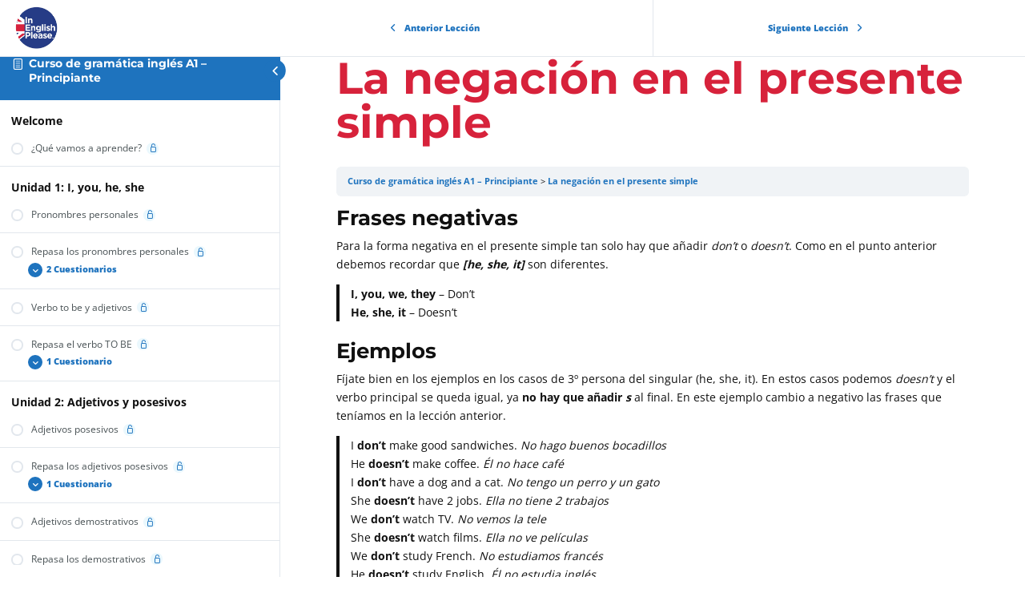

--- FILE ---
content_type: text/html; charset=UTF-8
request_url: https://www.inenglishplease.es/lessons/la-negacion-en-el-presente-simple/
body_size: 58965
content:
<!DOCTYPE html>
<html lang="es" prefix="og: http://ogp.me/ns# fb: http://ogp.me/ns/fb#">
	<head>
		<meta charset="UTF-8">
		<meta name="viewport" content="width=device-width, initial-scale=1">
		<link rel="profile" href="http://gmpg.org/xfn/11">
		<script type="lazyJs" >var dbdlk_post_id=241673;</script><meta name='robots' content='index, follow, max-image-preview:large, max-snippet:-1, max-video-preview:-1' />
	<style>img:is([sizes="auto" i], [sizes^="auto," i]) { contain-intrinsic-size: 3000px 1500px }</style>
	
	<!-- This site is optimized with the Yoast SEO plugin v26.1.1 - https://yoast.com/wordpress/plugins/seo/ -->
	<title>La negación en el presente simple - In English Please</title>
<link crossorigin data-rocket-preconnect href="https://www.googletagmanager.com" rel="preconnect">
<link crossorigin data-rocket-preconnect href="https://www.gstatic.com" rel="preconnect">
<link crossorigin data-rocket-preconnect href="https://fonts.googleapis.com" rel="preconnect">
<link crossorigin data-rocket-preconnect href="https://pagead2.googlesyndication.com" rel="preconnect">
<link crossorigin data-rocket-preconnect href="https://www.google.com" rel="preconnect">
<link crossorigin data-rocket-preconnect href="https://cdn.onesignal.com" rel="preconnect"><link rel="preload" data-rocket-preload as="image" href="https://www.inenglishplease.es/wp-content/uploads/2019/10/IEPJPEGLOGOsmall500.jpg" fetchpriority="high">
	<link rel="canonical" href="https://www.inenglishplease.es/lessons/la-negacion-en-el-presente-simple/" />
	<meta property="og:locale" content="es_ES" />
	<meta property="og:type" content="article" />
	<meta property="og:title" content="La negación en el presente simple - In English Please" />
	<meta property="og:description" content="Curso de gramática inglés A1 – Principiante La negación en el presente simple Frases negativas Para la forma negativa en el presente simple tan solo hay que añadir don&#8217;t o doesn&#8217;t. Como en el punto anterior debemos recordar que [he, she, it] son diferentes. I, you, we, they &#8211; Don&#8217;tHe, she, it &#8211; Doesn&#8217;t Ejemplos [&hellip;]" />
	<meta property="og:url" content="https://www.inenglishplease.es/lessons/la-negacion-en-el-presente-simple/" />
	<meta property="og:site_name" content="In English Please" />
	<meta property="article:publisher" content="https://www.facebook.com/inenglishplease.madrid/" />
	<meta property="article:modified_time" content="2022-11-04T16:13:58+00:00" />
	<meta name="twitter:card" content="summary_large_image" />
	<meta name="twitter:site" content="@In3nglishPlease" />
	<meta name="twitter:label1" content="Tiempo de lectura" />
	<meta name="twitter:data1" content="1 minuto" />
	<script type="application/ld+json" class="yoast-schema-graph">{"@context":"https://schema.org","@graph":[{"@type":"WebPage","@id":"https://www.inenglishplease.es/lessons/la-negacion-en-el-presente-simple/","url":"https://www.inenglishplease.es/lessons/la-negacion-en-el-presente-simple/","name":"La negación en el presente simple - In English Please","isPartOf":{"@id":"https://www.inenglishplease.es/#website"},"datePublished":"2022-11-04T15:45:52+00:00","dateModified":"2022-11-04T16:13:58+00:00","breadcrumb":{"@id":"https://www.inenglishplease.es/lessons/la-negacion-en-el-presente-simple/#breadcrumb"},"inLanguage":"es","potentialAction":[{"@type":"ReadAction","target":["https://www.inenglishplease.es/lessons/la-negacion-en-el-presente-simple/"]}]},{"@type":"BreadcrumbList","@id":"https://www.inenglishplease.es/lessons/la-negacion-en-el-presente-simple/#breadcrumb","itemListElement":[{"@type":"ListItem","position":1,"name":"Portada","item":"https://www.inenglishplease.es/"},{"@type":"ListItem","position":2,"name":"La negación en el presente simple"}]},{"@type":"WebSite","@id":"https://www.inenglishplease.es/#website","url":"https://www.inenglishplease.es/","name":"In English Please","description":"Clases de inglés con profesores de calidad y cursos de inglés online","publisher":{"@id":"https://www.inenglishplease.es/#organization"},"potentialAction":[{"@type":"SearchAction","target":{"@type":"EntryPoint","urlTemplate":"https://www.inenglishplease.es/?s={search_term_string}"},"query-input":{"@type":"PropertyValueSpecification","valueRequired":true,"valueName":"search_term_string"}}],"inLanguage":"es"},{"@type":"Organization","@id":"https://www.inenglishplease.es/#organization","name":"In English Please","url":"https://www.inenglishplease.es/","logo":{"@type":"ImageObject","inLanguage":"es","@id":"https://www.inenglishplease.es/#/schema/logo/image/","url":"https://www.inenglishplease.es/wp-content/uploads/2020/08/IEP-edit-logo.png","contentUrl":"https://www.inenglishplease.es/wp-content/uploads/2020/08/IEP-edit-logo.png","width":2667,"height":2329,"caption":"In English Please"},"image":{"@id":"https://www.inenglishplease.es/#/schema/logo/image/"},"sameAs":["https://www.facebook.com/inenglishplease.madrid/","https://x.com/In3nglishPlease","http://www.youtube.com/c/InEnglishPlease-Madrid","https://www.linkedin.com/company/in-english-please"]}]}</script>
	<!-- / Yoast SEO plugin. -->


<link rel='dns-prefetch' href='//fonts.googleapis.com' />

<link rel="alternate" type="application/rss+xml" title="In English Please &raquo; Feed" href="https://www.inenglishplease.es/feed/" />
<link rel="alternate" type="application/rss+xml" title="In English Please &raquo; Feed de los comentarios" href="https://www.inenglishplease.es/comments/feed/" />
<meta content="Divi LMS for LearnDash v.1.2.0" name="generator"/><style id='wp-emoji-styles-inline-css' type='text/css'>

	img.wp-smiley, img.emoji {
		display: inline !important;
		border: none !important;
		box-shadow: none !important;
		height: 1em !important;
		width: 1em !important;
		margin: 0 0.07em !important;
		vertical-align: -0.1em !important;
		background: none !important;
		padding: 0 !important;
	}
</style>

<link rel="preload" href="https://www.inenglishplease.es/wp-content/themes/divi-lms-for-learndash/fonts/montserrat.woff2" as="font" type="font/woff2" crossorigin><link rel="preload" href="https://www.inenglishplease.es/wp-content/themes/divi-lms-for-learndash/fonts/nunito.woff2" as="font" type="font/woff2" crossorigin><link rel="preload" href="https://www.inenglishplease.es/wp-content/themes/divi-lms-for-learndash/fonts/work-sans.woff2" as="font" type="font/woff2" crossorigin><link rel="preload" href="https://www.inenglishplease.es/wp-content/themes/divi-lms-for-learndash/fonts/open-sans.woff2" as="font" type="font/woff2" crossorigin><link rel="preload" href="https://www.inenglishplease.es/wp-content/cache/w3-cache/css/795/wp-includes/css/dist/block-library/style.min.css" as="style" ><link rel="preload" href="https://www.inenglishplease.es/wp-content/cache/w3-cache/css/795/wp-content/plugins/divi-learndash-kit/style.css" as="style" ><link rel="preload" href="https://www.inenglishplease.es/wp-content/cache/w3-cache/css/795/wp-content/plugins/learndash-course-grid/templates/skins/grid/style.css" as="style" ><link rel="preload" href="https://www.inenglishplease.es/wp-content/cache/w3-cache/css/795/wp-content/plugins/learndash-course-grid/templates/skins/masonry/style.css" as="style" ><link rel="preload" href="https://www.inenglishplease.es/wp-content/cache/w3-cache/css/795/wp-content/plugins/learndash-course-grid/assets/css/style.css" as="style" ><link rel="preload" href="https://www.inenglishplease.es/wp-content/cache/w3-cache/css/795/wp-content/plugins/learndash-course-grid/templates/pagination/style.css" as="style" ><link rel="preload" href="https://www.inenglishplease.es/wp-content/cache/w3-cache/css/795/wp-content/plugins/learndash-course-grid/templates/filter/style.css" as="style" ><link rel="preload" href="https://www.inenglishplease.es/wp-content/cache/w3-cache/css/795/wp-content/plugins/learndash-course-grid/templates/cards/grid-1/style.css" as="style" ><link rel="preload" href="https://www.inenglishplease.es/wp-content/cache/w3-cache/css/795/wp-content/plugins/learndash-course-grid/templates/cards/grid-2/style.css" as="style" ><link rel="preload" href="https://www.inenglishplease.es/wp-content/cache/w3-cache/css/795/wp-content/plugins/learndash-course-grid/templates/cards/grid-3/style.css" as="style" ><link rel="preload" href="https://www.inenglishplease.es/wp-content/cache/w3-cache/css/795/wp-content/plugins/learndash-course-grid/templates/cards/list-1/style.css" as="style" ><link rel="preload" href="https://www.inenglishplease.es/wp-content/cache/w3-cache/css/795/wp-content/plugins/learndash-course-grid/templates/cards/list-2/style.css" as="style" ><link rel="preload" href="https://www.inenglishplease.es/wp-content/cache/w3-cache/css/795/wp-content/plugins/learndash-course-grid/templates/skins/legacy-v1/style.css" as="style" ><link rel="preload" href="https://www.inenglishplease.es/wp-content/cache/w3-cache/css/795/wp-content/plugins/gamipress/assets/css/gamipress.min.css" as="style" ><link rel="preload" href="https://www.inenglishplease.es/wp-content/cache/w3-cache/css/795/wp-content/plugins/woocommerce/assets/css/woocommerce-layout.css" as="style" ><link rel="preload" href="https://www.inenglishplease.es/wp-content/cache/w3-cache/css/795/wp-content/plugins/woocommerce/assets/css/woocommerce-smallscreen.css" as="style" ><link rel="preload" href="https://www.inenglishplease.es/wp-content/cache/w3-cache/css/795/wp-content/plugins/woocommerce/assets/css/woocommerce.css" as="style" ><link rel="preload" href="https://www.inenglishplease.es/wp-content/cache/w3-cache/css/795/wp-content/plugins/sfwd-lms/themes/legacy/templates/learndash_quiz_front.min.css" as="style" ><link rel="preload" href="https://www.inenglishplease.es/wp-content/cache/w3-cache/css/795/wp-content/plugins/sfwd-lms/src/assets/dist/css/styles.css" as="style" ><link rel="preload" href="https://www.inenglishplease.es/wp-content/cache/w3-cache/css/795/wp-content/plugins/sfwd-lms/assets/css/jquery.dropdown.min.css" as="style" ><link rel="preload" href="https://www.inenglishplease.es/wp-content/cache/w3-cache/css/795/wp-content/plugins/sfwd-lms/themes/legacy/templates/learndash_lesson_video.min.css" as="style" ><link rel="preload" href="https://www.inenglishplease.es/wp-content/cache/w3-cache/css/795/wp-content/plugins/complianz-gdpr-premium/assets/css/cookieblocker.min.css" as="style" ><link rel="preload" href="https://www.inenglishplease.es/wp-content/cache/w3-cache/css/795/wp-content/plugins/monarch/css/style.css" as="style" ><link rel="preload" href="https://www.inenglishplease.es/wp-content/cache/w3-cache/css/795/wp-content/plugins/woocommerce/assets/css/brands.css" as="style" ><link rel="preload" href="https://www.inenglishplease.es/wp-content/cache/w3-cache/css/795/wp-content/plugins/sfwd-lms/themes/ld30/assets/css/learndash.min.css" as="style" ><link rel="preload" href="https://www.inenglishplease.es/wp-content/cache/w3-cache/css/795/wp-content/plugins/wp-pagenavi/pagenavi-css.css" as="style" ><link rel="preload" href="https://www.inenglishplease.es/wp-content/cache/w3-cache/css/795/wp-content/plugins/mailchimp/assets/css/flick/flick.css" as="style" ><link rel="preload" href="https://www.inenglishplease.es/wp-content/cache/w3-cache/css/795/wp-content/plugins/mailchimp/assets/css/frontend.css" as="style" ><link rel="preload" href="https://www.inenglishplease.es/wp-content/cache/w3-cache/css/795/wp-content/themes/Divi/style-static.min.css" as="style" ><link rel="preload" href="https://www.inenglishplease.es/wp-content/cache/w3-cache/css/795/wp-content/themes/divi-lms-for-learndash/style.css" as="style" ><link rel="preload" href="https://www.inenglishplease.es/wp-content/cache/w3-cache/css/795/wp-content/plugins/woocommerce-gateway-stripe/build/upe-blocks.css" as="style" ><link rel="preload" href="https://www.inenglishplease.es/wp-content/cache/w3-cache/css/795/wp-content/plugins/woocommerce/assets/client/blocks/wc-blocks.css" as="style" ><script>var w3GoogleFont=[];</script><script>var w3elem = window.innerWidth<768?'touchstart':'click';var w3LazyloadByPx=200, blankImageWebpUrl = "http://www.inenglishplease.es/wp-content/uploads/blank.pngw3.webp", w3UploadPath="/wp-content", w3WebpPath="/wp-content/w3-webp", w3LazyloadJs = 1, w3JsIsExcluded = 0, w3Inp = 0,w3ExcludedJs=0;var w3pageshow="";!function(){var e=EventTarget.prototype.addEventListener;let t=[],n=[];function i(e){n.click.push(e.target)}function s(e,i){i>3||n[e].forEach((function(a){var r=0;if(t[e].forEach((function(e){o(e,a)&&(r=1)})),!window.w3Html.eventEcr.includes(a)&&!r&&void 0!==a.click)return window.w3Html.eventEcr.push(a),a.click();window.w3Html.eventEcr.includes(a)||r||void 0!==a.click||["HTML","BODY"].includes(a.parentNode.tagName)||(n[e]=[],n[e].push(a.parentNode),s(e,i++))}))}function o(e,t){return e==t||"string"==typeof t.tagName&&!["HTML","BODY"].includes(t.tagName)&&o(e,t.parentNode)}t.click=[],n.click=[],n.touchstart=[],window.w3Html=[],window.w3Html.eventEcr=[],window.w3Html.class="",window.w3Html["css-preloaded"]=0,window.w3Html["data-css"]=0,window.w3Html["data-css-loaded"]=0,"onpageshow"in window&&(window.onpageshow=function(e){w3pageshow=e}),EventTarget.prototype.addEventListener=function(n,i,s){["click","touchstart","keydown","keyup","input","blur","focus","pointerup","pointerdown"].includes(n)&&(-1==window.w3Html.class.indexOf("w3_start")&&["click","touchstart"].includes(n)&&t.click.push(this),w3Inp&&["keydown","keyup","input","blur","focus","pointerup","pointerdown"].includes(n)&&-1==i.toString().indexOf("preventDefault")&&-1==i.toString().indexOf("stopPropagation(")&&-1==i.toString().indexOf("event.dispatch.apply")&&("object"!=typeof s||"object"==typeof s&&"boolean"!=typeof s.passive)&&((s="object"==typeof s?s:[]).passive=!0)),w3Inp&&-1!=window.location.href.indexOf("?test-inp=")&&console.log("rocket",this,n,i,s),e.call(this,n,i,s)},document.querySelector("html").addEventListener("click",i,{passive:!0}),window.addEventListener("w3-load",(function(){return document.querySelector("html").removeEventListener("click",i),setTimeout((function(){s("click",0)}),100)}),{passive:!0})}();class w3LoadScripts{constructor(e){this.triggerEvents=e,this.eventOptions={passive:!0},this.userEventListener=this.triggerListener.bind(this),this.lazyTrigger,this.styleLoadFired,this.lazyScriptsLoadFired=0,this.scriptsLoadFired=0,this.excluded_js=w3ExcludedJs,this.w3LazyloadJs=w3LazyloadJs,this.w3_fonts="undefined"!=typeof w3GoogleFont?w3GoogleFont:[],this.w3Styles=[],this.w3Scripts={normal:[],async:[],defer:[],lazy:[]},this.allJQueries=[]}userEventsAdd(e){this.triggerEvents.forEach((t=>window.addEventListener(t,e.userEventListener,e.eventOptions)))}userEventsRemove(e){this.triggerEvents.forEach((t=>window.removeEventListener(t,e.userEventListener,e.eventOptions)))}async triggerListener(){return await this.repaintFrame(),setTimeout((function(e){e.userEventsRemove(e),e.lazyScriptsLoadFired=1,e.addHtmlClass("w3_user"),"loading"===document.readyState?(document.addEventListener("DOMContentLoaded",e.loadStyleResources.bind(e)),!e.scriptsLoadFire&&document.addEventListener("DOMContentLoaded",e.loadResources.bind(e))):(e.loadStyleResources(),!e.scriptsLoadFire&&e.loadResources())}),200,this)}async loadStyleResources(){this.styleLoadFired||(this.styleLoadFired=!0,this.registerStyles(),window.w3Html["data-css"]=this.w3Styles.length,this.preloadScripts(this.w3Styles),this.loadStylesPreloaded(),this.loadFonts(this.w3_fonts))}async loadStylesPreloaded(){setTimeout((function(e){1==window.w3Html["css-preloaded"]?e.loadStyles(e.w3Styles):e.loadStylesPreloaded()}),200,this)}async loadResources(){this.scriptsLoadFired||(this.scriptsLoadFired=!0,this.holdEventListeners(),this.exeDocumentWrite(),this.registerScripts(),this.addHtmlClass("w3_start"),"function"==typeof w3EventsOnStartJs&&w3EventsOnStartJs(),this.preloadScripts(this.w3Scripts.normal),this.preloadScripts(this.w3Scripts.defer),this.preloadScripts(this.w3Scripts.async),await this.loadScripts(this.w3Scripts.normal),await this.loadScripts(this.w3Scripts.defer),await this.loadScripts(this.w3Scripts.async),await this.executeDomcontentloaded(),await this.executeWindowLoad(),window.dispatchEvent(new Event("w3-scripts-loaded")),this.addHtmlClass("w3_js"),"function"==typeof w3EventsOnEndJs&&w3EventsOnEndJs(),this.lazyTrigger=setInterval(this.w3TriggerLazyScript,500,this))}async w3TriggerLazyScript(e){e.lazyScriptsLoadFired&&(await e.loadScripts(e.w3Scripts.lazy),e.addHtmlClass("jsload"),clearInterval(e.lazyTrigger))}addHtmlClass(e){document.getElementsByTagName("html")[0].classList.add(e),window.w3Html.class+=" "+e}registerScripts(){document.querySelectorAll("script[type=lazyJs]").forEach((e=>{e.hasAttribute("src")?e.hasAttribute("async")&&!1!==e.async?this.w3Scripts.async.push(e):e.hasAttribute("defer")&&!1!==e.defer||"module"===e.getAttribute("data-w3-type")?this.w3Scripts.defer.push(e):this.w3Scripts.normal.push(e):this.w3Scripts.normal.push(e)})),document.querySelectorAll("script[type=lazyExJs]").forEach((e=>{this.w3Scripts.lazy.push(e)}))}registerStyles(){document.querySelectorAll("link[data-href]").forEach((e=>{this.w3Styles.push(e)}))}async executeScript(e){return new Promise(((t,n)=>{const i=document.createElement("script");[...e.attributes].forEach((e=>{let t=e.nodeName;"type"!==t&&("data-w3-type"===t&&(t="type"),i.setAttribute(t,e.nodeValue))})),e.hasAttribute("src")?(i.onload=()=>{t()},i.onerror=()=>{t()}):(i.text=e.text,t()),null!==e.parentNode&&e.parentNode.replaceChild(i,e)}))}async executeStyles(e){return function(e){e.href=e.getAttribute("data-href"),e.removeAttribute("data-href"),e.rel="stylesheet"}(e)}async loadScripts(e){const t=e.shift();return t?(await this.executeScript(t),this.loadScripts(e)):Promise.resolve()}async loadStyles(e){const t=e.shift();return t?(this.executeStyles(t),this.loadStyles(e)):"loaded"}async loadFonts(e){var t=document.createDocumentFragment();e.forEach((e=>{const n=document.createElement("link");n.href=e,n.rel="stylesheet",t.appendChild(n)})),document.head.appendChild(t)}preloadScripts(e){var t=document.createDocumentFragment(),n=0,i=this;[...e].forEach((s=>{const o=s.getAttribute("src"),a=s.getAttribute("data-href"),r=s.getAttribute("data-w3-type");if(o){const e=document.createElement("link");e.href=o,e.rel="module"==r?"modulepreload":"preload",e.as="script",t.appendChild(e)}else if(a){const s=document.createElement("link");s.href=a,s.rel="preload",s.as="style",n++,e.length==n&&(s.dataset.last=1),t.appendChild(s),s.onload=function(){fetch(this.href,{mode:"no-cors"}).then((e=>e.blob())).then((e=>{i.updateCssLoader()})).catch((e=>{i.updateCssLoader()}))},s.onerror=function(){i.updateCssLoader()}}})),document.head.appendChild(t)}updateCssLoader(){window.w3Html["data-css-loaded"]=window.w3Html["data-css-loaded"]+1,window.w3Html["data-css"]==window.w3Html["data-css-loaded"]&&(window.w3Html["css-preloaded"]=1)}holdEventListeners(){let e={};function t(t,n){!function(t){function n(n){return e[t].eventsToRewrite.indexOf(n)>=0?"w3-"+n:n}e[t]||(e[t]={originalFunctions:{add:t.addEventListener,remove:t.removeEventListener},eventsToRewrite:[]},t.addEventListener=function(){arguments[0]=n(arguments[0]),e[t].originalFunctions.add.apply(t,arguments)},t.removeEventListener=function(){arguments[0]=n(arguments[0]),e[t].originalFunctions.remove.apply(t,arguments)})}(t),e[t].eventsToRewrite.push(n)}function n(e,t){let n=e[t];Object.defineProperty(e,t,{get:()=>n||function(){},set(i){e["w3"+t]=n=i}})}t(document,"DOMContentLoaded"),t(window,"DOMContentLoaded"),t(window,"load"),t(window,"pageshow"),t(document,"readystatechange"),n(document,"onreadystatechange"),n(window,"onload"),n(window,"onpageshow")}bindFunc(e,t,n){if(-1==window.w3Html.class.indexOf("w3_js"))return setTimeout((function(e,t,n,i){e.bindFunc(t,n,i)}),50,this,e,t,n);e.bind(t)(n)}holdJquery(e){let t=window.jQuery;Object.defineProperty(window,"jQuery",{get:()=>t,set(n){if(n&&n.fn&&!e.allJQueries.includes(n)){n.fn.ready=n.fn.init.prototype.ready=function(t){if(void 0!==t)return e.scriptsLoadFired?e.domReadyFired?e.bindFunc(t,document,n):document.addEventListener("w3-DOMContentLoaded",(()=>e.bindFunc(t,document,n))):document.addEventListener("DOMContentLoaded",(()=>t.bind(document)(n))),n(document)};const t=n.fn.on;n.fn.on=n.fn.init.prototype.on=function(){if("ready"==arguments[0]||"w3-DOMContentLoad"==arguments[0]){if(this[0]!==document)return t.apply(this,arguments),this;if("string"!=typeof arguments[1])return e.bindFunc(arguments[1],document,n)}if(this[0]===window){function i(e){return e.split(" ").map((e=>"load"===e||0===e.indexOf("load")?"w3-jquery-load":e)).join(" ")}"string"==typeof arguments[0]||arguments[0]instanceof String?arguments[0]=i(arguments[0]):"object"==typeof arguments[0]&&Object.keys(arguments[0]).forEach((e=>{Object.assign(arguments[0],{[i(e)]:arguments[0][e]})[e]}))}return t.apply(this,arguments),this},e.allJQueries.push(n)}t=n}})}async executeDomcontentloaded(){this.domReadyFired=!0,document.w3readyState=document.readyState,await this.repaintFrame(),document.dispatchEvent(new Event("w3-DOMContentLoaded")),await this.repaintFrame(),window.dispatchEvent(new Event("w3-DOMContentLoaded")),await this.repaintFrame(),document.dispatchEvent(new Event("w3-readystatechange")),await this.repaintFrame(),document.w3onreadystatechange&&document.w3onreadystatechange()}async executeWindowLoad(){if(-1==window.w3Html.class.indexOf("w3_js"))return setTimeout((function(e){e.executeWindowLoad()}),10,this);await this.repaintFrame(),setTimeout((function(){window.dispatchEvent(new Event("w3-load"))}),100),await this.repaintFrame(),window.w3onload&&window.w3onload(),await this.repaintFrame(),this.allJQueries.forEach((e=>e(window).trigger("w3-jquery-load"))),window.dispatchEvent(new Event("w3-pageshow")),await this.repaintFrame(),window.w3onpageshow&&window.w3onpageshow(w3pageshow)}exeDocumentWrite(){const e=new Map;document.write=document.writeln=function(t){const n=document.currentScript,i=document.createRange(),s=n.parentElement;let o=e.get(n);void 0===o&&(o=n.nextSibling,e.set(n,o));const a=document.createDocumentFragment();i.setStart(a,0),a.appendChild(i.createContextualFragment(t)),s.insertBefore(a,o)}}async repaintFrame(){return new Promise((e=>requestAnimationFrame(e)))}static execute(){const e=new w3LoadScripts(["keydown","mousemove","touchmove","touchstart","touchend","wheel"]);e.userEventsAdd(e),document.w3readyState="loading",e.holdJquery(e),(!e.w3LazyloadJs||window.scrollY>50||"complete"==document.readyState||"interactive"==document.readyState)&&e.triggerListener();const t=setInterval((function(e){null!=document.body&&(document.body.getBoundingClientRect().top<-30&&e.triggerListener(),clearInterval(t))}),500,e)}}w3LoadScripts.execute();</script><link data-css="1" href="https://www.inenglishplease.es/wp-content/cache/w3-cache/css/795/wp-includes/css/dist/block-library/style.min.css" rel='stylesheet' id='wp-block-library-css' media='all'>
<style id='wp-block-library-theme-inline-css' type='text/css'>
.wp-block-audio :where(figcaption){color:#555;font-size:13px;text-align:center}.is-dark-theme .wp-block-audio :where(figcaption){color:#ffffffa6}.wp-block-audio{margin:0 0 1em}.wp-block-code{border:1px solid #ccc;border-radius:4px;font-family:Menlo,Consolas,monaco,monospace;padding:.8em 1em}.wp-block-embed :where(figcaption){color:#555;font-size:13px;text-align:center}.is-dark-theme .wp-block-embed :where(figcaption){color:#ffffffa6}.wp-block-embed{margin:0 0 1em}.blocks-gallery-caption{color:#555;font-size:13px;text-align:center}.is-dark-theme .blocks-gallery-caption{color:#ffffffa6}:root :where(.wp-block-image figcaption){color:#555;font-size:13px;text-align:center}.is-dark-theme :root :where(.wp-block-image figcaption){color:#ffffffa6}.wp-block-image{margin:0 0 1em}.wp-block-pullquote{border-bottom:4px solid;border-top:4px solid;color:currentColor;margin-bottom:1.75em}.wp-block-pullquote cite,.wp-block-pullquote footer,.wp-block-pullquote__citation{color:currentColor;font-size:.8125em;font-style:normal;text-transform:uppercase}.wp-block-quote{border-left:.25em solid;margin:0 0 1.75em;padding-left:1em}.wp-block-quote cite,.wp-block-quote footer{color:currentColor;font-size:.8125em;font-style:normal;position:relative}.wp-block-quote:where(.has-text-align-right){border-left:none;border-right:.25em solid;padding-left:0;padding-right:1em}.wp-block-quote:where(.has-text-align-center){border:none;padding-left:0}.wp-block-quote.is-large,.wp-block-quote.is-style-large,.wp-block-quote:where(.is-style-plain){border:none}.wp-block-search .wp-block-search__label{font-weight:700}.wp-block-search__button{border:1px solid #ccc;padding:.375em .625em}:where(.wp-block-group.has-background){padding:1.25em 2.375em}.wp-block-separator.has-css-opacity{opacity:.4}.wp-block-separator{border:none;border-bottom:2px solid;margin-left:auto;margin-right:auto}.wp-block-separator.has-alpha-channel-opacity{opacity:1}.wp-block-separator:not(.is-style-wide):not(.is-style-dots){width:100px}.wp-block-separator.has-background:not(.is-style-dots){border-bottom:none;height:1px}.wp-block-separator.has-background:not(.is-style-wide):not(.is-style-dots){height:2px}.wp-block-table{margin:0 0 1em}.wp-block-table td,.wp-block-table th{word-break:normal}.wp-block-table :where(figcaption){color:#555;font-size:13px;text-align:center}.is-dark-theme .wp-block-table :where(figcaption){color:#ffffffa6}.wp-block-video :where(figcaption){color:#555;font-size:13px;text-align:center}.is-dark-theme .wp-block-video :where(figcaption){color:#ffffffa6}.wp-block-video{margin:0 0 1em}:root :where(.wp-block-template-part.has-background){margin-bottom:0;margin-top:0;padding:1.25em 2.375em}
</style>
<style id='global-styles-inline-css' type='text/css'>
:root{--wp--preset--aspect-ratio--square: 1;--wp--preset--aspect-ratio--4-3: 4/3;--wp--preset--aspect-ratio--3-4: 3/4;--wp--preset--aspect-ratio--3-2: 3/2;--wp--preset--aspect-ratio--2-3: 2/3;--wp--preset--aspect-ratio--16-9: 16/9;--wp--preset--aspect-ratio--9-16: 9/16;--wp--preset--color--black: #000000;--wp--preset--color--cyan-bluish-gray: #abb8c3;--wp--preset--color--white: #ffffff;--wp--preset--color--pale-pink: #f78da7;--wp--preset--color--vivid-red: #cf2e2e;--wp--preset--color--luminous-vivid-orange: #ff6900;--wp--preset--color--luminous-vivid-amber: #fcb900;--wp--preset--color--light-green-cyan: #7bdcb5;--wp--preset--color--vivid-green-cyan: #00d084;--wp--preset--color--pale-cyan-blue: #8ed1fc;--wp--preset--color--vivid-cyan-blue: #0693e3;--wp--preset--color--vivid-purple: #9b51e0;--wp--preset--gradient--vivid-cyan-blue-to-vivid-purple: linear-gradient(135deg,rgba(6,147,227,1) 0%,rgb(155,81,224) 100%);--wp--preset--gradient--light-green-cyan-to-vivid-green-cyan: linear-gradient(135deg,rgb(122,220,180) 0%,rgb(0,208,130) 100%);--wp--preset--gradient--luminous-vivid-amber-to-luminous-vivid-orange: linear-gradient(135deg,rgba(252,185,0,1) 0%,rgba(255,105,0,1) 100%);--wp--preset--gradient--luminous-vivid-orange-to-vivid-red: linear-gradient(135deg,rgba(255,105,0,1) 0%,rgb(207,46,46) 100%);--wp--preset--gradient--very-light-gray-to-cyan-bluish-gray: linear-gradient(135deg,rgb(238,238,238) 0%,rgb(169,184,195) 100%);--wp--preset--gradient--cool-to-warm-spectrum: linear-gradient(135deg,rgb(74,234,220) 0%,rgb(151,120,209) 20%,rgb(207,42,186) 40%,rgb(238,44,130) 60%,rgb(251,105,98) 80%,rgb(254,248,76) 100%);--wp--preset--gradient--blush-light-purple: linear-gradient(135deg,rgb(255,206,236) 0%,rgb(152,150,240) 100%);--wp--preset--gradient--blush-bordeaux: linear-gradient(135deg,rgb(254,205,165) 0%,rgb(254,45,45) 50%,rgb(107,0,62) 100%);--wp--preset--gradient--luminous-dusk: linear-gradient(135deg,rgb(255,203,112) 0%,rgb(199,81,192) 50%,rgb(65,88,208) 100%);--wp--preset--gradient--pale-ocean: linear-gradient(135deg,rgb(255,245,203) 0%,rgb(182,227,212) 50%,rgb(51,167,181) 100%);--wp--preset--gradient--electric-grass: linear-gradient(135deg,rgb(202,248,128) 0%,rgb(113,206,126) 100%);--wp--preset--gradient--midnight: linear-gradient(135deg,rgb(2,3,129) 0%,rgb(40,116,252) 100%);--wp--preset--font-size--small: 13px;--wp--preset--font-size--medium: 20px;--wp--preset--font-size--large: 36px;--wp--preset--font-size--x-large: 42px;--wp--preset--spacing--20: 0.44rem;--wp--preset--spacing--30: 0.67rem;--wp--preset--spacing--40: 1rem;--wp--preset--spacing--50: 1.5rem;--wp--preset--spacing--60: 2.25rem;--wp--preset--spacing--70: 3.38rem;--wp--preset--spacing--80: 5.06rem;--wp--preset--shadow--natural: 6px 6px 9px rgba(0, 0, 0, 0.2);--wp--preset--shadow--deep: 12px 12px 50px rgba(0, 0, 0, 0.4);--wp--preset--shadow--sharp: 6px 6px 0px rgba(0, 0, 0, 0.2);--wp--preset--shadow--outlined: 6px 6px 0px -3px rgba(255, 255, 255, 1), 6px 6px rgba(0, 0, 0, 1);--wp--preset--shadow--crisp: 6px 6px 0px rgba(0, 0, 0, 1);}:root { --wp--style--global--content-size: 823px;--wp--style--global--wide-size: 1080px; }:where(body) { margin: 0; }.wp-site-blocks > .alignleft { float: left; margin-right: 2em; }.wp-site-blocks > .alignright { float: right; margin-left: 2em; }.wp-site-blocks > .aligncenter { justify-content: center; margin-left: auto; margin-right: auto; }:where(.is-layout-flex){gap: 0.5em;}:where(.is-layout-grid){gap: 0.5em;}.is-layout-flow > .alignleft{float: left;margin-inline-start: 0;margin-inline-end: 2em;}.is-layout-flow > .alignright{float: right;margin-inline-start: 2em;margin-inline-end: 0;}.is-layout-flow > .aligncenter{margin-left: auto !important;margin-right: auto !important;}.is-layout-constrained > .alignleft{float: left;margin-inline-start: 0;margin-inline-end: 2em;}.is-layout-constrained > .alignright{float: right;margin-inline-start: 2em;margin-inline-end: 0;}.is-layout-constrained > .aligncenter{margin-left: auto !important;margin-right: auto !important;}.is-layout-constrained > :where(:not(.alignleft):not(.alignright):not(.alignfull)){max-width: var(--wp--style--global--content-size);margin-left: auto !important;margin-right: auto !important;}.is-layout-constrained > .alignwide{max-width: var(--wp--style--global--wide-size);}body .is-layout-flex{display: flex;}.is-layout-flex{flex-wrap: wrap;align-items: center;}.is-layout-flex > :is(*, div){margin: 0;}body .is-layout-grid{display: grid;}.is-layout-grid > :is(*, div){margin: 0;}body{padding-top: 0px;padding-right: 0px;padding-bottom: 0px;padding-left: 0px;}:root :where(.wp-element-button, .wp-block-button__link){background-color: #32373c;border-width: 0;color: #fff;font-family: inherit;font-size: inherit;line-height: inherit;padding: calc(0.667em + 2px) calc(1.333em + 2px);text-decoration: none;}.has-black-color{color: var(--wp--preset--color--black) !important;}.has-cyan-bluish-gray-color{color: var(--wp--preset--color--cyan-bluish-gray) !important;}.has-white-color{color: var(--wp--preset--color--white) !important;}.has-pale-pink-color{color: var(--wp--preset--color--pale-pink) !important;}.has-vivid-red-color{color: var(--wp--preset--color--vivid-red) !important;}.has-luminous-vivid-orange-color{color: var(--wp--preset--color--luminous-vivid-orange) !important;}.has-luminous-vivid-amber-color{color: var(--wp--preset--color--luminous-vivid-amber) !important;}.has-light-green-cyan-color{color: var(--wp--preset--color--light-green-cyan) !important;}.has-vivid-green-cyan-color{color: var(--wp--preset--color--vivid-green-cyan) !important;}.has-pale-cyan-blue-color{color: var(--wp--preset--color--pale-cyan-blue) !important;}.has-vivid-cyan-blue-color{color: var(--wp--preset--color--vivid-cyan-blue) !important;}.has-vivid-purple-color{color: var(--wp--preset--color--vivid-purple) !important;}.has-black-background-color{background-color: var(--wp--preset--color--black) !important;}.has-cyan-bluish-gray-background-color{background-color: var(--wp--preset--color--cyan-bluish-gray) !important;}.has-white-background-color{background-color: var(--wp--preset--color--white) !important;}.has-pale-pink-background-color{background-color: var(--wp--preset--color--pale-pink) !important;}.has-vivid-red-background-color{background-color: var(--wp--preset--color--vivid-red) !important;}.has-luminous-vivid-orange-background-color{background-color: var(--wp--preset--color--luminous-vivid-orange) !important;}.has-luminous-vivid-amber-background-color{background-color: var(--wp--preset--color--luminous-vivid-amber) !important;}.has-light-green-cyan-background-color{background-color: var(--wp--preset--color--light-green-cyan) !important;}.has-vivid-green-cyan-background-color{background-color: var(--wp--preset--color--vivid-green-cyan) !important;}.has-pale-cyan-blue-background-color{background-color: var(--wp--preset--color--pale-cyan-blue) !important;}.has-vivid-cyan-blue-background-color{background-color: var(--wp--preset--color--vivid-cyan-blue) !important;}.has-vivid-purple-background-color{background-color: var(--wp--preset--color--vivid-purple) !important;}.has-black-border-color{border-color: var(--wp--preset--color--black) !important;}.has-cyan-bluish-gray-border-color{border-color: var(--wp--preset--color--cyan-bluish-gray) !important;}.has-white-border-color{border-color: var(--wp--preset--color--white) !important;}.has-pale-pink-border-color{border-color: var(--wp--preset--color--pale-pink) !important;}.has-vivid-red-border-color{border-color: var(--wp--preset--color--vivid-red) !important;}.has-luminous-vivid-orange-border-color{border-color: var(--wp--preset--color--luminous-vivid-orange) !important;}.has-luminous-vivid-amber-border-color{border-color: var(--wp--preset--color--luminous-vivid-amber) !important;}.has-light-green-cyan-border-color{border-color: var(--wp--preset--color--light-green-cyan) !important;}.has-vivid-green-cyan-border-color{border-color: var(--wp--preset--color--vivid-green-cyan) !important;}.has-pale-cyan-blue-border-color{border-color: var(--wp--preset--color--pale-cyan-blue) !important;}.has-vivid-cyan-blue-border-color{border-color: var(--wp--preset--color--vivid-cyan-blue) !important;}.has-vivid-purple-border-color{border-color: var(--wp--preset--color--vivid-purple) !important;}.has-vivid-cyan-blue-to-vivid-purple-gradient-background{background: var(--wp--preset--gradient--vivid-cyan-blue-to-vivid-purple) !important;}.has-light-green-cyan-to-vivid-green-cyan-gradient-background{background: var(--wp--preset--gradient--light-green-cyan-to-vivid-green-cyan) !important;}.has-luminous-vivid-amber-to-luminous-vivid-orange-gradient-background{background: var(--wp--preset--gradient--luminous-vivid-amber-to-luminous-vivid-orange) !important;}.has-luminous-vivid-orange-to-vivid-red-gradient-background{background: var(--wp--preset--gradient--luminous-vivid-orange-to-vivid-red) !important;}.has-very-light-gray-to-cyan-bluish-gray-gradient-background{background: var(--wp--preset--gradient--very-light-gray-to-cyan-bluish-gray) !important;}.has-cool-to-warm-spectrum-gradient-background{background: var(--wp--preset--gradient--cool-to-warm-spectrum) !important;}.has-blush-light-purple-gradient-background{background: var(--wp--preset--gradient--blush-light-purple) !important;}.has-blush-bordeaux-gradient-background{background: var(--wp--preset--gradient--blush-bordeaux) !important;}.has-luminous-dusk-gradient-background{background: var(--wp--preset--gradient--luminous-dusk) !important;}.has-pale-ocean-gradient-background{background: var(--wp--preset--gradient--pale-ocean) !important;}.has-electric-grass-gradient-background{background: var(--wp--preset--gradient--electric-grass) !important;}.has-midnight-gradient-background{background: var(--wp--preset--gradient--midnight) !important;}.has-small-font-size{font-size: var(--wp--preset--font-size--small) !important;}.has-medium-font-size{font-size: var(--wp--preset--font-size--medium) !important;}.has-large-font-size{font-size: var(--wp--preset--font-size--large) !important;}.has-x-large-font-size{font-size: var(--wp--preset--font-size--x-large) !important;}
:where(.wp-block-post-template.is-layout-flex){gap: 1.25em;}:where(.wp-block-post-template.is-layout-grid){gap: 1.25em;}
:where(.wp-block-columns.is-layout-flex){gap: 2em;}:where(.wp-block-columns.is-layout-grid){gap: 2em;}
:root :where(.wp-block-pullquote){font-size: 1.5em;line-height: 1.6;}
</style>
<link data-css="1" href="https://www.inenglishplease.es/wp-content/cache/w3-cache/css/795/wp-content/plugins/divi-learndash-kit/style.css" rel='stylesheet' id='divi-learndash-kit-css' media='all'>
<link data-css="1" href="https://www.inenglishplease.es/wp-content/cache/w3-cache/css/795/wp-content/plugins/learndash-course-grid/templates/skins/grid/style.css" rel='stylesheet' id='learndash-course-grid-skin-grid-css' media='all'>
<link data-css="1" href="https://www.inenglishplease.es/wp-content/cache/w3-cache/css/795/wp-content/plugins/learndash-course-grid/templates/skins/masonry/style.css" rel='stylesheet' id='learndash-course-grid-skin-masonry-css' media='all'>

<link data-css="1" href="https://www.inenglishplease.es/wp-content/cache/w3-cache/css/795/wp-content/plugins/learndash-course-grid/assets/css/style.css" rel='stylesheet' id='learndash-course-grid-css' media='all'>
<link data-css="1" href="https://www.inenglishplease.es/wp-content/cache/w3-cache/css/795/wp-content/plugins/learndash-course-grid/templates/pagination/style.css" rel='stylesheet' id='learndash-course-grid-pagination-css' media='all'>
<link rel='stylesheet' id='dashicons-css' data-href='https://www.inenglishplease.es/wp-includes/css/dashicons.min.css' type='text/css' media='all' />
<link data-css="1" href="https://www.inenglishplease.es/wp-content/cache/w3-cache/css/795/wp-content/plugins/learndash-course-grid/templates/filter/style.css" rel='stylesheet' id='learndash-course-grid-filter-css' media='all'>
<link data-css="1" href="https://www.inenglishplease.es/wp-content/cache/w3-cache/css/795/wp-content/plugins/learndash-course-grid/templates/cards/grid-1/style.css" rel='stylesheet' id='learndash-course-grid-card-grid-1-css' media='all'>
<link data-css="1" href="https://www.inenglishplease.es/wp-content/cache/w3-cache/css/795/wp-content/plugins/learndash-course-grid/templates/cards/grid-2/style.css" rel='stylesheet' id='learndash-course-grid-card-grid-2-css' media='all'>
<link data-css="1" href="https://www.inenglishplease.es/wp-content/cache/w3-cache/css/795/wp-content/plugins/learndash-course-grid/templates/cards/grid-3/style.css" rel='stylesheet' id='learndash-course-grid-card-grid-3-css' media='all'>
<link data-css="1" href="https://www.inenglishplease.es/wp-content/cache/w3-cache/css/795/wp-content/plugins/learndash-course-grid/templates/cards/list-1/style.css" rel='stylesheet' id='learndash-course-grid-card-list-1-css' media='all'>
<link data-css="1" href="https://www.inenglishplease.es/wp-content/cache/w3-cache/css/795/wp-content/plugins/learndash-course-grid/templates/cards/list-2/style.css" rel='stylesheet' id='learndash-course-grid-card-list-2-css' media='all'>
<link data-css="1" href="https://www.inenglishplease.es/wp-content/cache/w3-cache/css/795/wp-content/plugins/learndash-course-grid/templates/skins/legacy-v1/style.css" rel='stylesheet' id='learndash-course-grid-skin-legacy-v1-css' media='all'>
<link data-css="1" href="https://www.inenglishplease.es/wp-content/cache/w3-cache/css/795/wp-content/plugins/gamipress/assets/css/gamipress.min.css" rel='stylesheet' id='gamipress-css-css' media='all'>
<link data-css="1" href="https://www.inenglishplease.es/wp-content/cache/w3-cache/css/795/wp-content/plugins/woocommerce/assets/css/woocommerce-layout.css" rel='stylesheet' id='woocommerce-layout-css' media='all'>
<link data-css="1" href="https://www.inenglishplease.es/wp-content/cache/w3-cache/css/795/wp-content/plugins/woocommerce/assets/css/woocommerce-smallscreen.css" rel='stylesheet' id='woocommerce-smallscreen-css' media='only screen and (max-width: 768px)'>
<link data-css="1" href="https://www.inenglishplease.es/wp-content/cache/w3-cache/css/795/wp-content/plugins/woocommerce/assets/css/woocommerce.css" rel='stylesheet' id='woocommerce-general-css' media='all'>
<style id='woocommerce-inline-inline-css' type='text/css'>
.woocommerce form .form-row .required { visibility: visible; }
</style>
<link data-css="1" href="https://www.inenglishplease.es/wp-content/cache/w3-cache/css/795/wp-content/plugins/sfwd-lms/themes/legacy/templates/learndash_quiz_front.min.css" rel='stylesheet' id='learndash_quiz_front_css-css' media='all'>
<link data-css="1" href="https://www.inenglishplease.es/wp-content/cache/w3-cache/css/795/wp-content/plugins/sfwd-lms/src/assets/dist/css/styles.css" rel='stylesheet' id='learndash-css' media='all'>
<link data-css="1" href="https://www.inenglishplease.es/wp-content/cache/w3-cache/css/795/wp-content/plugins/sfwd-lms/assets/css/jquery.dropdown.min.css" rel='stylesheet' id='jquery-dropdown-css-css' media='all'>
<link data-css="1" href="https://www.inenglishplease.es/wp-content/cache/w3-cache/css/795/wp-content/plugins/sfwd-lms/themes/legacy/templates/learndash_lesson_video.min.css" rel='stylesheet' id='learndash_lesson_video-css' media='all'>
<link data-css="1" href="https://www.inenglishplease.es/wp-content/cache/w3-cache/css/795/wp-content/plugins/complianz-gdpr-premium/assets/css/cookieblocker.min.css" rel='stylesheet' id='cmplz-general-css' media='all'>
<link data-css="1" href="https://www.inenglishplease.es/wp-content/cache/w3-cache/css/795/wp-content/plugins/monarch/css/style.css" rel='stylesheet' id='et_monarch-css-css' media='all'>
<link data-service="google-fonts" data-category="marketing" rel='stylesheet' id='et-gf-open-sans-css' data-href='https://fonts.googleapis.com/css?family=Open+Sans%3A400%2C700' type='text/css' media='all' />
<link data-css="1" href="https://www.inenglishplease.es/wp-content/cache/w3-cache/css/795/wp-content/plugins/woocommerce-gateway-paypal-express-checkout/assets/css/wc-gateway-ppec-frontend.css" rel='stylesheet' id='wc-gateway-ppec-frontend-css' media='all'>
<link data-css="1" href="https://www.inenglishplease.es/wp-content/cache/w3-cache/css/795/wp-content/plugins/woocommerce/assets/css/brands.css" rel='stylesheet' id='brands-styles-css' media='all'>
<link data-css="1" href="https://www.inenglishplease.es/wp-content/cache/w3-cache/css/795/wp-content/plugins/sfwd-lms/themes/ld30/assets/css/learndash.min.css" rel='stylesheet' id='learndash-front-css' media='all'>
<style id='learndash-front-inline-css' type='text/css'>
		.learndash-wrapper .ld-item-list .ld-item-list-item.ld-is-next,
		.learndash-wrapper .wpProQuiz_content .wpProQuiz_questionListItem label:focus-within {
			border-color: #1e73be;
		}

		/*
		.learndash-wrapper a:not(.ld-button):not(#quiz_continue_link):not(.ld-focus-menu-link):not(.btn-blue):not(#quiz_continue_link):not(.ld-js-register-account):not(#ld-focus-mode-course-heading):not(#btn-join):not(.ld-item-name):not(.ld-table-list-item-preview):not(.ld-lesson-item-preview-heading),
		 */

		.learndash-wrapper .ld-breadcrumbs a,
		.learndash-wrapper .ld-lesson-item.ld-is-current-lesson .ld-lesson-item-preview-heading,
		.learndash-wrapper .ld-lesson-item.ld-is-current-lesson .ld-lesson-title,
		.learndash-wrapper .ld-primary-color-hover:hover,
		.learndash-wrapper .ld-primary-color,
		.learndash-wrapper .ld-primary-color-hover:hover,
		.learndash-wrapper .ld-primary-color,
		.learndash-wrapper .ld-tabs .ld-tabs-navigation .ld-tab.ld-active,
		.learndash-wrapper .ld-button.ld-button-transparent,
		.learndash-wrapper .ld-button.ld-button-reverse,
		.learndash-wrapper .ld-icon-certificate,
		.learndash-wrapper .ld-login-modal .ld-login-modal-login .ld-modal-heading,
		#wpProQuiz_user_content a,
		.learndash-wrapper .ld-item-list .ld-item-list-item a.ld-item-name:hover,
		.learndash-wrapper .ld-focus-comments__heading-actions .ld-expand-button,
		.learndash-wrapper .ld-focus-comments__heading a,
		.learndash-wrapper .ld-focus-comments .comment-respond a,
		.learndash-wrapper .ld-focus-comment .ld-comment-reply a.comment-reply-link:hover,
		.learndash-wrapper .ld-expand-button.ld-button-alternate {
			color: #1e73be !important;
		}

		.learndash-wrapper .ld-focus-comment.bypostauthor>.ld-comment-wrapper,
		.learndash-wrapper .ld-focus-comment.role-group_leader>.ld-comment-wrapper,
		.learndash-wrapper .ld-focus-comment.role-administrator>.ld-comment-wrapper {
			background-color:rgba(30, 115, 190, 0.03) !important;
		}


		.learndash-wrapper .ld-primary-background,
		.learndash-wrapper .ld-tabs .ld-tabs-navigation .ld-tab.ld-active:after {
			background: #1e73be !important;
		}



		.learndash-wrapper .ld-course-navigation .ld-lesson-item.ld-is-current-lesson .ld-status-incomplete,
		.learndash-wrapper .ld-focus-comment.bypostauthor:not(.ptype-sfwd-assignment) >.ld-comment-wrapper>.ld-comment-avatar img,
		.learndash-wrapper .ld-focus-comment.role-group_leader>.ld-comment-wrapper>.ld-comment-avatar img,
		.learndash-wrapper .ld-focus-comment.role-administrator>.ld-comment-wrapper>.ld-comment-avatar img {
			border-color: #1e73be !important;
		}



		.learndash-wrapper .ld-loading::before {
			border-top:3px solid #1e73be !important;
		}

		.learndash-wrapper .ld-button:hover:not(.learndash-link-previous-incomplete):not(.ld-button-transparent),
		#learndash-tooltips .ld-tooltip:after,
		#learndash-tooltips .ld-tooltip,
		.learndash-wrapper .ld-primary-background,
		.learndash-wrapper .btn-join,
		.learndash-wrapper #btn-join,
		.learndash-wrapper .ld-button:not(.ld-button-reverse):not(.learndash-link-previous-incomplete):not(.ld-button-transparent),
		.learndash-wrapper .ld-expand-button,
		.learndash-wrapper .wpProQuiz_content .wpProQuiz_button:not(.wpProQuiz_button_reShowQuestion):not(.wpProQuiz_button_restartQuiz),
		.learndash-wrapper .wpProQuiz_content .wpProQuiz_button2,
		.learndash-wrapper .ld-focus .ld-focus-sidebar .ld-course-navigation-heading,
		.learndash-wrapper .ld-focus .ld-focus-sidebar .ld-focus-sidebar-trigger,
		.learndash-wrapper .ld-focus-comments .form-submit #submit,
		.learndash-wrapper .ld-login-modal input[type='submit'],
		.learndash-wrapper .ld-login-modal .ld-login-modal-register,
		.learndash-wrapper .wpProQuiz_content .wpProQuiz_certificate a.btn-blue,
		.learndash-wrapper .ld-focus .ld-focus-header .ld-user-menu .ld-user-menu-items a,
		#wpProQuiz_user_content table.wp-list-table thead th,
		#wpProQuiz_overlay_close,
		.learndash-wrapper .ld-expand-button.ld-button-alternate .ld-icon {
			background-color: #1e73be !important;
		}

		.learndash-wrapper .ld-focus .ld-focus-header .ld-user-menu .ld-user-menu-items:before {
			border-bottom-color: #1e73be !important;
		}

		.learndash-wrapper .ld-button.ld-button-transparent:hover {
			background: transparent !important;
		}

		.learndash-wrapper .ld-focus .ld-focus-header .sfwd-mark-complete .learndash_mark_complete_button,
		.learndash-wrapper .ld-focus .ld-focus-header #sfwd-mark-complete #learndash_mark_complete_button,
		.learndash-wrapper .ld-button.ld-button-transparent,
		.learndash-wrapper .ld-button.ld-button-alternate,
		.learndash-wrapper .ld-expand-button.ld-button-alternate {
			background-color:transparent !important;
		}

		.learndash-wrapper .ld-focus-header .ld-user-menu .ld-user-menu-items a,
		.learndash-wrapper .ld-button.ld-button-reverse:hover,
		.learndash-wrapper .ld-alert-success .ld-alert-icon.ld-icon-certificate,
		.learndash-wrapper .ld-alert-warning .ld-button:not(.learndash-link-previous-incomplete),
		.learndash-wrapper .ld-primary-background.ld-status {
			color:white !important;
		}

		.learndash-wrapper .ld-status.ld-status-unlocked {
			background-color: rgba(30,115,190,0.2) !important;
			color: #1e73be !important;
		}

		.learndash-wrapper .wpProQuiz_content .wpProQuiz_addToplist {
			background-color: rgba(30,115,190,0.1) !important;
			border: 1px solid #1e73be !important;
		}

		.learndash-wrapper .wpProQuiz_content .wpProQuiz_toplistTable th {
			background: #1e73be !important;
		}

		.learndash-wrapper .wpProQuiz_content .wpProQuiz_toplistTrOdd {
			background-color: rgba(30,115,190,0.1) !important;
		}

		.learndash-wrapper .wpProQuiz_content .wpProQuiz_reviewDiv li.wpProQuiz_reviewQuestionTarget {
			background-color: #1e73be !important;
		}
		.learndash-wrapper .wpProQuiz_content .wpProQuiz_time_limit .wpProQuiz_progress {
			background-color: #1e73be !important;
		}
		
		.learndash-wrapper #quiz_continue_link,
		.learndash-wrapper .ld-secondary-background,
		.learndash-wrapper .learndash_mark_complete_button,
		.learndash-wrapper #learndash_mark_complete_button,
		.learndash-wrapper .ld-status-complete,
		.learndash-wrapper .ld-alert-success .ld-button,
		.learndash-wrapper .ld-alert-success .ld-alert-icon {
			background-color: #81d742 !important;
		}

		.learndash-wrapper .wpProQuiz_content a#quiz_continue_link {
			background-color: #81d742 !important;
		}

		.learndash-wrapper .course_progress .sending_progress_bar {
			background: #81d742 !important;
		}

		.learndash-wrapper .wpProQuiz_content .wpProQuiz_button_reShowQuestion:hover, .learndash-wrapper .wpProQuiz_content .wpProQuiz_button_restartQuiz:hover {
			background-color: #81d742 !important;
			opacity: 0.75;
		}

		.learndash-wrapper .ld-secondary-color-hover:hover,
		.learndash-wrapper .ld-secondary-color,
		.learndash-wrapper .ld-focus .ld-focus-header .sfwd-mark-complete .learndash_mark_complete_button,
		.learndash-wrapper .ld-focus .ld-focus-header #sfwd-mark-complete #learndash_mark_complete_button,
		.learndash-wrapper .ld-focus .ld-focus-header .sfwd-mark-complete:after {
			color: #81d742 !important;
		}

		.learndash-wrapper .ld-secondary-in-progress-icon {
			border-left-color: #81d742 !important;
			border-top-color: #81d742 !important;
		}

		.learndash-wrapper .ld-alert-success {
			border-color: #81d742;
			background-color: transparent !important;
			color: #81d742;
		}

		.learndash-wrapper .wpProQuiz_content .wpProQuiz_reviewQuestion li.wpProQuiz_reviewQuestionSolved,
		.learndash-wrapper .wpProQuiz_content .wpProQuiz_box li.wpProQuiz_reviewQuestionSolved {
			background-color: #81d742 !important;
		}

		.learndash-wrapper .wpProQuiz_content  .wpProQuiz_reviewLegend span.wpProQuiz_reviewColor_Answer {
			background-color: #81d742 !important;
		}

		
		.learndash-wrapper .ld-alert-warning {
			background-color:transparent;
		}

		.learndash-wrapper .ld-status-waiting,
		.learndash-wrapper .ld-alert-warning .ld-alert-icon {
			background-color: #eeee22 !important;
		}

		.learndash-wrapper .ld-tertiary-color-hover:hover,
		.learndash-wrapper .ld-tertiary-color,
		.learndash-wrapper .ld-alert-warning {
			color: #eeee22 !important;
		}

		.learndash-wrapper .ld-tertiary-background {
			background-color: #eeee22 !important;
		}

		.learndash-wrapper .ld-alert-warning {
			border-color: #eeee22 !important;
		}

		.learndash-wrapper .ld-tertiary-background,
		.learndash-wrapper .ld-alert-warning .ld-alert-icon {
			color:white !important;
		}

		.learndash-wrapper .wpProQuiz_content .wpProQuiz_reviewQuestion li.wpProQuiz_reviewQuestionReview,
		.learndash-wrapper .wpProQuiz_content .wpProQuiz_box li.wpProQuiz_reviewQuestionReview {
			background-color: #eeee22 !important;
		}

		.learndash-wrapper .wpProQuiz_content  .wpProQuiz_reviewLegend span.wpProQuiz_reviewColor_Review {
			background-color: #eeee22 !important;
		}

		
</style>
<link data-service="google-fonts" data-category="marketing" rel='stylesheet' id='et-builder-googlefonts-cached-css' data-href='https://fonts.googleapis.com/css?family=Montserrat%3A100%2C100italic%2C200%2C200italic%2C300%2C300italic%2Cregular%2Citalic%2C500%2C500italic%2C600%2C600italic%2C700%2C700italic%2C800%2C800italic%2C900%2C900italic%7COpen+Sans%3A300%2C300italic%2Cregular%2Citalic%2C600%2C600italic%2C700%2C700italic%2C800%2C800italic%7CPoppins%3A100%2C100italic%2C200%2C200italic%2C300%2C300italic%2Cregular%2Citalic%2C500%2C500italic%2C600%2C600italic%2C700%2C700italic%2C800%2C800italic%2C900%2C900italic%7CNunito%3A200%2C200italic%2C300%2C300italic%2Cregular%2Citalic%2C600%2C600italic%2C700%2C700italic%2C800%2C800italic%2C900%2C900italic&#038;subset=latin%2Clatin-ext&#038;display=swap' type='text/css' media='all' />
<link data-css="1" href="https://www.inenglishplease.es/wp-content/cache/w3-cache/css/795/wp-content/plugins/wp-pagenavi/pagenavi-css.css" rel='stylesheet' id='wp-pagenavi-css' media='all'>
<link data-css="1" href="https://www.inenglishplease.es/wp-content/cache/w3-cache/css/795/wp-content/plugins/mailchimp/assets/css/flick/flick.css" rel='stylesheet' id='flick-css' media='all'>
<link data-css="1" href="https://www.inenglishplease.es/wp-content/cache/w3-cache/css/795/wp-content/plugins/mailchimp/assets/css/frontend.css" rel='stylesheet' id='mailchimp_sf_main_css-css' media='all'>
<link data-css="1" href="https://www.inenglishplease.es/wp-content/cache/w3-cache/css/795/wp-content/themes/Divi/style-static.min.css" rel='stylesheet' id='divi-style-parent-css' media='all'>
<link data-css="1" href="https://www.inenglishplease.es/wp-content/cache/w3-cache/css/795/wp-content/themes/divi-lms-for-learndash/style.css" rel='stylesheet' id='divi-style-css' media='all'>
<script type="lazyJs" src="https://www.inenglishplease.es/wp-content/cache/w3-cache/js/795/wp-content/plugins/complianz-gdpr-premium/pro/tcf-stub/build/index.js" id="cmplz-tcf-stub-js"></script>
<script type="lazyJs" src="https://www.inenglishplease.es/wp-content/cache/w3-cache/js/795/wp-includes/js/jquery/jquery.min.js" id="jquery-core-js"></script>
<script type="lazyJs" src="https://www.inenglishplease.es/wp-content/cache/w3-cache/js/795/wp-includes/js/jquery/jquery-migrate.min.js" id="jquery-migrate-js"></script>
<script type="lazyJs" src="https://www.inenglishplease.es/wp-content/cache/w3-cache/js/795/wp-content/plugins/divi-learndash-kit/script.js" id="divi-learndash-kit-js"></script>
<script type="lazyJs" src="https://www.inenglishplease.es/wp-content/cache/w3-cache/js/795/wp-content/plugins/woocommerce/assets/js/jquery-blockui/jquery.blockUI.min.js" id="jquery-blockui-js" defer="defer" data-wp-strategy="defer"></script>
<script type="lazyJs" id="wc-add-to-cart-js-extra" >
/* <![CDATA[ */
var wc_add_to_cart_params = {"ajax_url":"\/wp-admin\/admin-ajax.php","wc_ajax_url":"\/?wc-ajax=%%endpoint%%","i18n_view_cart":"Ver carrito","cart_url":"https:\/\/www.inenglishplease.es\/cart\/","is_cart":"","cart_redirect_after_add":"no"};
/* ]]> */
</script>
<script type="lazyJs" src="https://www.inenglishplease.es/wp-content/cache/w3-cache/js/795/wp-content/plugins/woocommerce/assets/js/frontend/add-to-cart.min.js" id="wc-add-to-cart-js" defer="defer" data-wp-strategy="defer"></script>
<script type="lazyJs" src="https://www.inenglishplease.es/wp-content/cache/w3-cache/js/795/wp-content/plugins/woocommerce/assets/js/js-cookie/js.cookie.min.js" id="js-cookie-js" defer="defer" data-wp-strategy="defer"></script>
<script type="lazyJs" id="woocommerce-js-extra" >
/* <![CDATA[ */
var woocommerce_params = {"ajax_url":"\/wp-admin\/admin-ajax.php","wc_ajax_url":"\/?wc-ajax=%%endpoint%%","i18n_password_show":"Mostrar contrase\u00f1a","i18n_password_hide":"Ocultar contrase\u00f1a"};
/* ]]> */
</script>
<script type="lazyJs" src="https://www.inenglishplease.es/wp-content/cache/w3-cache/js/795/wp-content/plugins/woocommerce/assets/js/frontend/woocommerce.min.js" id="woocommerce-js" defer="defer" data-wp-strategy="defer"></script>
<script type="lazyJs" id="cmplz-tcf-js-extra" >
/* <![CDATA[ */
var cmplz_tcf = {"cmp_url":"http:\/\/www.inenglishplease.es\/wp-content\/uploads\/complianz\/","retention_string":"Retention in days","undeclared_string":"Not declared","isServiceSpecific":"1","excludedVendors":{"15":15,"46":46,"56":56,"66":66,"110":110,"119":119,"139":139,"141":141,"174":174,"192":192,"262":262,"295":295,"375":375,"377":377,"387":387,"415":415,"427":427,"431":431,"435":435,"508":508,"512":512,"521":521,"527":527,"531":531,"544":544,"569":569,"581":581,"587":587,"615":615,"626":626,"644":644,"667":667,"713":713,"733":733,"734":734,"736":736,"748":748,"756":756,"776":776,"806":806,"822":822,"836":836,"856":856,"876":876,"879":879,"882":882,"888":888,"890":890,"894":894,"901":901,"909":909,"970":970,"986":986,"996":996,"1013":1013,"1015":1015,"1018":1018,"1022":1022,"1039":1039,"1044":1044,"1051":1051,"1075":1075,"1078":1078,"1079":1079,"1094":1094,"1107":1107,"1121":1121,"1124":1124,"1139":1139,"1141":1141,"1149":1149,"1156":1156,"1164":1164,"1167":1167,"1173":1173,"1181":1181,"1199":1199,"1211":1211,"1216":1216,"1252":1252,"1263":1263,"1293":1293,"1294":1294,"1298":1298,"1305":1305,"1319":1319,"1342":1342,"1343":1343,"1351":1351,"1355":1355,"1365":1365,"1366":1366,"1368":1368,"1371":1371,"1373":1373,"1383":1383,"1387":1387,"1391":1391,"1405":1405,"1418":1418,"1423":1423,"1425":1425,"1428":1428,"1440":1440,"1442":1442,"1482":1482,"1485":1485,"1492":1492,"1495":1495,"1496":1496,"1498":1498},"purposes":[1,2,3,4,5,6,7,8,9,10,11],"specialPurposes":[1,2,3],"features":[1,2,3],"specialFeatures":[],"publisherCountryCode":"ES","lspact":"N","ccpa_applies":"","ac_mode":"1","debug":"","prefix":"cmplz_"};
/* ]]> */
</script>
<script defer="defer" type="lazyJs" src="https://www.inenglishplease.es/wp-content/cache/w3-cache/js/795/wp-content/plugins/complianz-gdpr-premium/pro/tcf/build/index.js" id="cmplz-tcf-js"></script>
<link rel="https://api.w.org/" href="https://www.inenglishplease.es/wp-json/" /><link rel="alternate" title="JSON" type="application/json" href="https://www.inenglishplease.es/wp-json/wp/v2/sfwd-lessons/241673" /><link rel="EditURI" type="application/rsd+xml" title="RSD" href="https://www.inenglishplease.es/xmlrpc.php?rsd" />
<meta name="generator" content="WordPress 6.8.3" />
<meta name="generator" content="WooCommerce 10.2.2" />
<link rel='shortlink' href='https://www.inenglishplease.es/?p=241673' />
<link rel="alternate" title="oEmbed (JSON)" type="application/json+oembed" href="https://www.inenglishplease.es/wp-json/oembed/1.0/embed?url=https%3A%2F%2Fwww.inenglishplease.es%2Flessons%2Fla-negacion-en-el-presente-simple%2F" />
<link rel="alternate" title="oEmbed (XML)" type="text/xml+oembed" href="https://www.inenglishplease.es/wp-json/oembed/1.0/embed?url=https%3A%2F%2Fwww.inenglishplease.es%2Flessons%2Fla-negacion-en-el-presente-simple%2F&#038;format=xml" />
    <style>.dbdlk_course_list_hide_description .entry-content { display:none; }
    </style>
        <style>.dbdlk_course_list_hide_ribbon .ld_course_grid_price, .dbdlk_course_list_hide_ribbon .ribbon { display:none; }
    </style>
    <style>.dbdlk_course_list_hide_total_students .section.total-students { display:none !important; }</style><style>.dbdlk_course_list_hide_total_quizzes .section.total-quizzes { display:none !important; }</style>    <style>.dbdlk_lesson_list_no_course_grid .ld-course-list-items.row { display:block; margin-right:0px; margin-left: 0px; }
    </style>
    <style>
    .et_pb_rrf_survey_details .et_pb_button {
        cursor: pointer;
    }
    </style><style>
.ld-focus .et-l--header {
    display: none !important;
}    
</style>
<meta name="ti-site-data" content="[base64]" />			<style>.cmplz-hidden {
					display: none !important;
				}</style><style type="text/css" id="et-social-custom-css">
				 
			</style><meta name="viewport" content="width=device-width, initial-scale=1.0, maximum-scale=1.0, user-scalable=0" />	<noscript><style>.woocommerce-product-gallery{ opacity: 1 !important; }</style></noscript>
	      <meta name="onesignal" content="wordpress-plugin"/>
            <script type="lazyJs" >

      window.OneSignalDeferred = window.OneSignalDeferred || [];

      OneSignalDeferred.push(function(OneSignal) {
        var oneSignal_options = {};
        window._oneSignalInitOptions = oneSignal_options;

        oneSignal_options['serviceWorkerParam'] = { scope: '/' };
oneSignal_options['serviceWorkerPath'] = 'OneSignalSDKWorker.js.php';

        OneSignal.Notifications.setDefaultUrl("https://www.inenglishplease.es");

        oneSignal_options['wordpress'] = true;
oneSignal_options['appId'] = 'd78c996b-4b7b-48d4-a144-e0fe6bf6592c';
oneSignal_options['allowLocalhostAsSecureOrigin'] = true;
oneSignal_options['welcomeNotification'] = { };
oneSignal_options['welcomeNotification']['title'] = "";
oneSignal_options['welcomeNotification']['message'] = "Gracias, ¡vas a ver más posts de nosotros!";
oneSignal_options['path'] = "https://www.inenglishplease.es/wp-content/plugins/onesignal-free-web-push-notifications/sdk_files/";
oneSignal_options['promptOptions'] = { };
oneSignal_options['promptOptions']['actionMessage'] = "¿Quieres ser el primero en ver nuevos posts y otras novedades?";
oneSignal_options['promptOptions']['acceptButtonText'] = "Sí, por favor.";
oneSignal_options['promptOptions']['cancelButtonText'] = "¿Aprender? Paso.";
oneSignal_options['notifyButton'] = { };
oneSignal_options['notifyButton']['enable'] = true;
oneSignal_options['notifyButton']['position'] = 'bottom-right';
oneSignal_options['notifyButton']['theme'] = 'default';
oneSignal_options['notifyButton']['size'] = 'medium';
oneSignal_options['notifyButton']['displayPredicate'] = function() {
              return !OneSignal.User.PushSubscription.optedIn;
            };
oneSignal_options['notifyButton']['showCredit'] = false;
oneSignal_options['notifyButton']['text'] = {};
oneSignal_options['notifyButton']['text']['tip.state.unsubscribed'] = '¿Quieres ser el primero en ver nuevos posts y otras novedades?';
oneSignal_options['notifyButton']['text']['dialog.main.button.subscribe'] = '¡Sí!';
              OneSignal.init(window._oneSignalInitOptions);
              OneSignal.Slidedown.promptPush()      });

      function documentInitOneSignal() {
        var oneSignal_elements = document.getElementsByClassName("OneSignal-prompt");

        var oneSignalLinkClickHandler = function(event) { OneSignal.Notifications.requestPermission(); event.preventDefault(); };        for(var i = 0; i < oneSignal_elements.length; i++)
          oneSignal_elements[i].addEventListener('click', oneSignalLinkClickHandler, false);
      }

      if (document.w3readyState === 'complete') {
           documentInitOneSignal();
      }
      else {
           window.addEventListener("load", function(event){
               documentInitOneSignal();
          });
      }
    </script>
<style type="text/css" id="custom-background-css">
body.custom-background { background-color: #ffffff; }
</style>
	<!-- Google Tag Manager -->
<script type="lazyJs" >(function(w,d,s,l,i){w[l]=w[l]||[];w[l].push({'gtm.start':
new Date().getTime(),event:'gtm.js'});var f=d.getElementsByTagName(s)[0],
j=d.createElement(s),dl=l!='dataLayer'?'&l='+l:'';j.async=true;j.src=
'https://www.googletagmanager.com/gtm.js?id='+i+dl;f.parentNode.insertBefore(j,f);
})(window,document,'script','dataLayer','GTM-TZTDXQK');</script>
<!-- End Google Tag Manager -->



<!-- GOOGLE ADSENSE CODE -->
<script async="" src="https://pagead2.googlesyndication.com/pagead/js/adsbygoogle.js?client=ca-pub-1087915935318635" crossorigin="anonymous" type="lazyJs"></script>

<script type="lazyJs" >
jQuery(function($){
    $('.et_pb_accordion .et_pb_toggle_open').addClass('et_pb_toggle_close').removeClass('et_pb_toggle_open');

    $('.et_pb_accordion .et_pb_toggle').click(function() {
      $this = $(this);
      setTimeout(function(){
         $this.closest('.et_pb_accordion').removeClass('et_pb_accordion_toggling');
      },700);
    });
});
</script>

<script type="lazyJs" >
(function($) { 
    function setup_collapsible_submenus() {
        // mobile menu
        $('#mobile_menu .menu-item-has-children > a').after('<span class="menu-closed"></span>');
        $('#mobile_menu .menu-item-has-children > a').each(function() {
            $(this).next().next('.sub-menu').toggleClass('hide',1000);
        });
        $('#mobile_menu .menu-item-has-children > a + span').on('click', function(event) {
            event.preventDefault();
            $(this).toggleClass('menu-open');
            $(this).next('.sub-menu').toggleClass('hide',1000);
        });
    }
       
    $(window).load(function() {
        setTimeout(function() {
            setup_collapsible_submenus();
        }, 700);
    });
  
})(jQuery);
</script>



<link rel="icon" href="https://www.inenglishplease.es/wp-content/uploads/2016/05/cropped-LogoWEB-e1464693032178-50x50.png" sizes="32x32" />
<link rel="icon" href="https://www.inenglishplease.es/wp-content/uploads/2016/05/cropped-LogoWEB-e1464693032178-300x300.png" sizes="192x192" />
<link rel="apple-touch-icon" href="https://www.inenglishplease.es/wp-content/uploads/2016/05/cropped-LogoWEB-e1464693032178-300x300.png" />
<meta name="msapplication-TileImage" content="https://www.inenglishplease.es/wp-content/uploads/2016/05/cropped-LogoWEB-e1464693032178-300x300.png" />
<style id="et-divi-customizer-global-cached-inline-styles">body,.et_pb_column_1_2 .et_quote_content blockquote cite,.et_pb_column_1_2 .et_link_content a.et_link_main_url,.et_pb_column_1_3 .et_quote_content blockquote cite,.et_pb_column_3_8 .et_quote_content blockquote cite,.et_pb_column_1_4 .et_quote_content blockquote cite,.et_pb_blog_grid .et_quote_content blockquote cite,.et_pb_column_1_3 .et_link_content a.et_link_main_url,.et_pb_column_3_8 .et_link_content a.et_link_main_url,.et_pb_column_1_4 .et_link_content a.et_link_main_url,.et_pb_blog_grid .et_link_content a.et_link_main_url,body .et_pb_bg_layout_light .et_pb_post p,body .et_pb_bg_layout_dark .et_pb_post p{font-size:14px}.et_pb_slide_content,.et_pb_best_value{font-size:15px}body{color:#111111}h1,h2,h3,h4,h5,h6{color:#111111}.woocommerce #respond input#submit,.woocommerce-page #respond input#submit,.woocommerce #content input.button,.woocommerce-page #content input.button,.woocommerce-message,.woocommerce-error,.woocommerce-info{background:#d7223b!important}#et_search_icon:hover,.mobile_menu_bar:before,.mobile_menu_bar:after,.et_toggle_slide_menu:after,.et-social-icon a:hover,.et_pb_sum,.et_pb_pricing li a,.et_pb_pricing_table_button,.et_overlay:before,.entry-summary p.price ins,.woocommerce div.product span.price,.woocommerce-page div.product span.price,.woocommerce #content div.product span.price,.woocommerce-page #content div.product span.price,.woocommerce div.product p.price,.woocommerce-page div.product p.price,.woocommerce #content div.product p.price,.woocommerce-page #content div.product p.price,.et_pb_member_social_links a:hover,.woocommerce .star-rating span:before,.woocommerce-page .star-rating span:before,.et_pb_widget li a:hover,.et_pb_filterable_portfolio .et_pb_portfolio_filters li a.active,.et_pb_filterable_portfolio .et_pb_portofolio_pagination ul li a.active,.et_pb_gallery .et_pb_gallery_pagination ul li a.active,.wp-pagenavi span.current,.wp-pagenavi a:hover,.nav-single a,.tagged_as a,.posted_in a{color:#d7223b}.et_pb_contact_submit,.et_password_protected_form .et_submit_button,.et_pb_bg_layout_light .et_pb_newsletter_button,.comment-reply-link,.form-submit .et_pb_button,.et_pb_bg_layout_light .et_pb_promo_button,.et_pb_bg_layout_light .et_pb_more_button,.woocommerce a.button.alt,.woocommerce-page a.button.alt,.woocommerce button.button.alt,.woocommerce button.button.alt.disabled,.woocommerce-page button.button.alt,.woocommerce-page button.button.alt.disabled,.woocommerce input.button.alt,.woocommerce-page input.button.alt,.woocommerce #respond input#submit.alt,.woocommerce-page #respond input#submit.alt,.woocommerce #content input.button.alt,.woocommerce-page #content input.button.alt,.woocommerce a.button,.woocommerce-page a.button,.woocommerce button.button,.woocommerce-page button.button,.woocommerce input.button,.woocommerce-page input.button,.et_pb_contact p input[type="checkbox"]:checked+label i:before,.et_pb_bg_layout_light.et_pb_module.et_pb_button{color:#d7223b}.footer-widget h4{color:#d7223b}.et-search-form,.nav li ul,.et_mobile_menu,.footer-widget li:before,.et_pb_pricing li:before,blockquote{border-color:#d7223b}.et_pb_counter_amount,.et_pb_featured_table .et_pb_pricing_heading,.et_quote_content,.et_link_content,.et_audio_content,.et_pb_post_slider.et_pb_bg_layout_dark,.et_slide_in_menu_container,.et_pb_contact p input[type="radio"]:checked+label i:before{background-color:#d7223b}.container,.et_pb_row,.et_pb_slider .et_pb_container,.et_pb_fullwidth_section .et_pb_title_container,.et_pb_fullwidth_section .et_pb_title_featured_container,.et_pb_fullwidth_header:not(.et_pb_fullscreen) .et_pb_fullwidth_header_container{max-width:1366px}.et_boxed_layout #page-container,.et_boxed_layout.et_non_fixed_nav.et_transparent_nav #page-container #top-header,.et_boxed_layout.et_non_fixed_nav.et_transparent_nav #page-container #main-header,.et_fixed_nav.et_boxed_layout #page-container #top-header,.et_fixed_nav.et_boxed_layout #page-container #main-header,.et_boxed_layout #page-container .container,.et_boxed_layout #page-container .et_pb_row{max-width:1526px}a{color:#d7223b}.nav li ul{border-color:#26245b}.et_secondary_nav_enabled #page-container #top-header{background-color:#d7223b!important}#et-secondary-nav li ul{background-color:#d7223b}#et-secondary-nav li ul{background-color:#24408f}.et_header_style_centered .mobile_nav .select_page,.et_header_style_split .mobile_nav .select_page,.et_nav_text_color_light #top-menu>li>a,.et_nav_text_color_dark #top-menu>li>a,#top-menu a,.et_mobile_menu li a,.et_nav_text_color_light .et_mobile_menu li a,.et_nav_text_color_dark .et_mobile_menu li a,#et_search_icon:before,.et_search_form_container input,span.et_close_search_field:after,#et-top-navigation .et-cart-info{color:#111111}.et_search_form_container input::-moz-placeholder{color:#111111}.et_search_form_container input::-webkit-input-placeholder{color:#111111}.et_search_form_container input:-ms-input-placeholder{color:#111111}#main-header .nav li ul a{color:#ffffff}#top-header,#top-header a,#et-secondary-nav li li a,#top-header .et-social-icon a:before{font-size:14px}#top-menu li a{font-size:16px}body.et_vertical_nav .container.et_search_form_container .et-search-form input{font-size:16px!important}#top-menu li a,.et_search_form_container input{font-weight:bold;font-style:normal;text-transform:none;text-decoration:none;letter-spacing:1px}.et_search_form_container input::-moz-placeholder{font-weight:bold;font-style:normal;text-transform:none;text-decoration:none;letter-spacing:1px}.et_search_form_container input::-webkit-input-placeholder{font-weight:bold;font-style:normal;text-transform:none;text-decoration:none;letter-spacing:1px}.et_search_form_container input:-ms-input-placeholder{font-weight:bold;font-style:normal;text-transform:none;text-decoration:none;letter-spacing:1px}#top-menu li.current-menu-ancestor>a,#top-menu li.current-menu-item>a,#top-menu li.current_page_item>a{color:#1f4de0}#main-footer{background-color:#f3f6fd}#footer-widgets .footer-widget a,#footer-widgets .footer-widget li a,#footer-widgets .footer-widget li a:hover{color:#253b85}.footer-widget{color:#545454}#main-footer .footer-widget h4,#main-footer .widget_block h1,#main-footer .widget_block h2,#main-footer .widget_block h3,#main-footer .widget_block h4,#main-footer .widget_block h5,#main-footer .widget_block h6{color:#253b85}.footer-widget li:before{border-color:#253b85}.footer-widget,.footer-widget li,.footer-widget li a,#footer-info{font-size:16px}.footer-widget .et_pb_widget div,.footer-widget .et_pb_widget ul,.footer-widget .et_pb_widget ol,.footer-widget .et_pb_widget label{line-height:1.7em}#footer-widgets .footer-widget li:before{top:10.6px}#et-footer-nav{background-color:#ededed}.bottom-nav,.bottom-nav a,.bottom-nav li.current-menu-item a{color:#888888}#et-footer-nav .bottom-nav li.current-menu-item a{color:#888888}.bottom-nav,.bottom-nav a{font-size:11px}#footer-bottom{background-color:rgba(252,252,252,0)}#footer-info,#footer-info a{color:#1f4de0}#footer-info{font-size:11px}#footer-bottom .et-social-icon a{color:#ffffff}.woocommerce a.button.alt,.woocommerce-page a.button.alt,.woocommerce button.button.alt,.woocommerce button.button.alt.disabled,.woocommerce-page button.button.alt,.woocommerce-page button.button.alt.disabled,.woocommerce input.button.alt,.woocommerce-page input.button.alt,.woocommerce #respond input#submit.alt,.woocommerce-page #respond input#submit.alt,.woocommerce #content input.button.alt,.woocommerce-page #content input.button.alt,.woocommerce a.button,.woocommerce-page a.button,.woocommerce button.button,.woocommerce-page button.button,.woocommerce input.button,.woocommerce-page input.button,.woocommerce #respond input#submit,.woocommerce-page #respond input#submit,.woocommerce #content input.button,.woocommerce-page #content input.button,.woocommerce-message a.button.wc-forward,body .et_pb_button{background-color:rgba(56,95,224,0);border-color:#ff0000;border-radius:50px;letter-spacing:2px}.woocommerce.et_pb_button_helper_class a.button.alt,.woocommerce-page.et_pb_button_helper_class a.button.alt,.woocommerce.et_pb_button_helper_class button.button.alt,.woocommerce.et_pb_button_helper_class button.button.alt.disabled,.woocommerce-page.et_pb_button_helper_class button.button.alt,.woocommerce-page.et_pb_button_helper_class button.button.alt.disabled,.woocommerce.et_pb_button_helper_class input.button.alt,.woocommerce-page.et_pb_button_helper_class input.button.alt,.woocommerce.et_pb_button_helper_class #respond input#submit.alt,.woocommerce-page.et_pb_button_helper_class #respond input#submit.alt,.woocommerce.et_pb_button_helper_class #content input.button.alt,.woocommerce-page.et_pb_button_helper_class #content input.button.alt,.woocommerce.et_pb_button_helper_class a.button,.woocommerce-page.et_pb_button_helper_class a.button,.woocommerce.et_pb_button_helper_class button.button,.woocommerce-page.et_pb_button_helper_class button.button,.woocommerce.et_pb_button_helper_class input.button,.woocommerce-page.et_pb_button_helper_class input.button,.woocommerce.et_pb_button_helper_class #respond input#submit,.woocommerce-page.et_pb_button_helper_class #respond input#submit,.woocommerce.et_pb_button_helper_class #content input.button,.woocommerce-page.et_pb_button_helper_class #content input.button,body.et_pb_button_helper_class .et_pb_button,body.et_pb_button_helper_class .et_pb_module.et_pb_button{color:#0a0a0a}body .et_pb_bg_layout_light.et_pb_button:hover,body .et_pb_bg_layout_light .et_pb_button:hover,body .et_pb_button:hover{color:#ffffff!important;background-color:rgba(31,77,224,0.31)}.woocommerce a.button.alt:hover,.woocommerce-page a.button.alt:hover,.woocommerce button.button.alt:hover,.woocommerce button.button.alt.disabled:hover,.woocommerce-page button.button.alt:hover,.woocommerce-page button.button.alt.disabled:hover,.woocommerce input.button.alt:hover,.woocommerce-page input.button.alt:hover,.woocommerce #respond input#submit.alt:hover,.woocommerce-page #respond input#submit.alt:hover,.woocommerce #content input.button.alt:hover,.woocommerce-page #content input.button.alt:hover,.woocommerce a.button:hover,.woocommerce-page a.button:hover,.woocommerce button.button:hover,.woocommerce-page button.button:hover,.woocommerce input.button:hover,.woocommerce-page input.button:hover,.woocommerce #respond input#submit:hover,.woocommerce-page #respond input#submit:hover,.woocommerce #content input.button:hover,.woocommerce-page #content input.button:hover{color:#ffffff!important;background-color:rgba(31,77,224,0.31)!important}@media only screen and (min-width:981px){.et_header_style_left #et-top-navigation,.et_header_style_split #et-top-navigation{padding:35px 0 0 0}.et_header_style_left #et-top-navigation nav>ul>li>a,.et_header_style_split #et-top-navigation nav>ul>li>a{padding-bottom:35px}.et_header_style_split .centered-inline-logo-wrap{width:70px;margin:-70px 0}.et_header_style_split .centered-inline-logo-wrap #logo{max-height:70px}.et_pb_svg_logo.et_header_style_split .centered-inline-logo-wrap #logo{height:70px}.et_header_style_centered #top-menu>li>a{padding-bottom:13px}.et_header_style_slide #et-top-navigation,.et_header_style_fullscreen #et-top-navigation{padding:26px 0 26px 0!important}.et_header_style_centered #main-header .logo_container{height:70px}#logo{max-height:70%}.et_pb_svg_logo #logo{height:70%}.et_header_style_centered.et_hide_primary_logo #main-header:not(.et-fixed-header) .logo_container,.et_header_style_centered.et_hide_fixed_logo #main-header.et-fixed-header .logo_container{height:12.6px}.et_header_style_left .et-fixed-header #et-top-navigation,.et_header_style_split .et-fixed-header #et-top-navigation{padding:35px 0 0 0}.et_header_style_left .et-fixed-header #et-top-navigation nav>ul>li>a,.et_header_style_split .et-fixed-header #et-top-navigation nav>ul>li>a{padding-bottom:35px}.et_header_style_centered header#main-header.et-fixed-header .logo_container{height:70px}.et_header_style_split #main-header.et-fixed-header .centered-inline-logo-wrap{width:70px;margin:-70px 0}.et_header_style_split .et-fixed-header .centered-inline-logo-wrap #logo{max-height:70px}.et_pb_svg_logo.et_header_style_split .et-fixed-header .centered-inline-logo-wrap #logo{height:70px}.et_header_style_slide .et-fixed-header #et-top-navigation,.et_header_style_fullscreen .et-fixed-header #et-top-navigation{padding:26px 0 26px 0!important}.et_fixed_nav #page-container .et-fixed-header#top-header{background-color:#d7223b!important}.et_fixed_nav #page-container .et-fixed-header#top-header #et-secondary-nav li ul{background-color:#d7223b}.et-fixed-header #top-menu a,.et-fixed-header #et_search_icon:before,.et-fixed-header #et_top_search .et-search-form input,.et-fixed-header .et_search_form_container input,.et-fixed-header .et_close_search_field:after,.et-fixed-header #et-top-navigation .et-cart-info{color:#111111!important}.et-fixed-header .et_search_form_container input::-moz-placeholder{color:#111111!important}.et-fixed-header .et_search_form_container input::-webkit-input-placeholder{color:#111111!important}.et-fixed-header .et_search_form_container input:-ms-input-placeholder{color:#111111!important}.et-fixed-header #top-menu li.current-menu-ancestor>a,.et-fixed-header #top-menu li.current-menu-item>a,.et-fixed-header #top-menu li.current_page_item>a{color:#1f4de0!important}}@media only screen and (min-width:1707px){.et_pb_row{padding:34px 0}.et_pb_section{padding:68px 0}.single.et_pb_pagebuilder_layout.et_full_width_page .et_post_meta_wrapper{padding-top:102px}.et_pb_fullwidth_section{padding:0}}@media only screen and (max-width:980px){body,.et_pb_column_1_2 .et_quote_content blockquote cite,.et_pb_column_1_2 .et_link_content a.et_link_main_url,.et_pb_column_1_3 .et_quote_content blockquote cite,.et_pb_column_3_8 .et_quote_content blockquote cite,.et_pb_column_1_4 .et_quote_content blockquote cite,.et_pb_blog_grid .et_quote_content blockquote cite,.et_pb_column_1_3 .et_link_content a.et_link_main_url,.et_pb_column_3_8 .et_link_content a.et_link_main_url,.et_pb_column_1_4 .et_link_content a.et_link_main_url,.et_pb_blog_grid .et_link_content a.et_link_main_url{font-size:16px}.et_pb_slider.et_pb_module .et_pb_slides .et_pb_slide_content,.et_pb_best_value{font-size:18px}}	h1,h2,h3,h4,h5,h6{font-family:'Montserrat',Helvetica,Arial,Lucida,sans-serif}body,input,textarea,select{font-family:'Open Sans',Helvetica,Arial,Lucida,sans-serif}#main-header,#et-top-navigation{font-family:'Poppins',Helvetica,Arial,Lucida,sans-serif}#top-header .container{font-family:'Nunito',Helvetica,Arial,Lucida,sans-serif}body #page-container #sidebar{width:30%}body #page-container #left-area{width:70%}.et_right_sidebar #main-content .container:before{right:30%!important}.et_left_sidebar #main-content .container:before{left:30%!important}.et_mobile_menu li.menu-item:nth-child(n+10):nth-child(-n+18){display:none!important}.pagination{margin-bottom:60px;width:100%}.pagination a{padding:0.4em 0.8em!important;font-size:1.2em!important;color:#ffffff;line-height:1.2em;background:#26245b;transition:all .5s;border-radius:6px;font-weight:bold!important}.pagination a.alignleft{float:left}.pagination a.alignright{float:right}#footer-info{display:none}@media only screen and (min-width:981px){#logo{padding-bottom:18px}.et-fixed-header #logo{padding-bottom:10px}}#et-top-navigation{display:none}@media only screen and (max-width:480px){.custom-blog .et_pb_blog_grid .et_pb_salvattore_content[data-columns]::before{content:'1 .column.size-1of1'!important}.custom-blog .et_pb_blog_grid .column.size-1of1{width:100%!important}}.ld-course-list-items div.ld_course_grid .thumbnail.course a.btn-primary{background:#273b84;color:#ffffff}.ld-course-list-items div.ld_course_grid .thumbnail.course a.btn-primary:hover{background:#ffffff;color:#d7223b}.hidemb{display:none!important}#left-area .post-meta a,.expand-divi-below-tags a,.nav-previous a,.nav-next a,.et_pb_widget a,.et_pb_post .post-meta a,.et_pb_title_meta_container a,.single-post p a{color:#d7223b!important;font-size:16px;text-transform:none!important}.et_pb_widget h4.widgettitle{color:#111111;font-size:18px;font-weight:bold}h1{font-family:'Montserrat',Helvetica,Arial,Lucida,sans-serif;font-weight:700;color:#d7223b!important;font-size:55px}footer .textwidget p a{color:#253b85!important}@media (max-width:768px){.learndash-wrapper .ld-focus .ld-focus-header .ld-brand-logo{display:block}h1{font-size:30px}}.single-sfwd-courses h2:after,.single-sfwd-courses h1:after,.et-db #et-boc .et_pb_text_0 h2:after{border-color:#273b84}.single-sfwd-courses h2:hover:after,.single-sfwd-courses h1:hover:after,.et-db #et-boc .et_pb_text_0 h2:hover:after{border-color:#273b84}#main-header .et_mobile_menu li ul.hide{display:none!important}#mobile_menu .menu-item-has-children{position:relative}#mobile_menu .menu-item-has-children &gt;a{background:transparent}#mobile_menu .menu-item-has-children &gt;a+span{position:absolute;right:0;top:0;padding:10px 20px;font-size:20px;font-weight:700;cursor:pointer;z-index:3}span.menu-closed:before{content:"4c";display:block;color:#d7223b;font-size:16px;font-family:ETmodules}span.menu-closed.menu-open:before{content:"4d"}#et-secondary-nav li ul{background-color:#24408f!important}.textwidget .ld-login-button,.textwidget .ld-course-resume{background-color:#1e73be!important;border-radius:20px!important;font-weight:800!important;font-size:.75em!important;color:#fff!important;width:150px!important;padding:.75em 1.5em!important;min-height:39px!important}.textwidget .ld-login-button:hover{background-color:#5696ce!important}#sidebar .widgettitle:after{display:table;content:"";border-top:2px solid #273b84;width:40px;margin:14px 0px 14px;-webkit-transition:all 0.3s ease-in-out;-moz-transition:all 0.3s ease-in-out;-ms-transition:all 0.3s ease-in-out;-o-transition:all 0.3s ease-in-out;transition:all 0.3s ease-in-out}#sidebar .et_pb_widget{border-bottom:1px solid #f1f1f1;padding-bottom:30px}#sidebar .et_pb_widget:first-child{border-bottom:none;padding-bottom:0px}#sidebar .ld-progress{margin-bottom:0}.woocommerce-MyAccount-navigation{}.woocommerce-MyAccount-navigation ul{padding-right:20px}.woocommerce-MyAccount-navigation ul li{list-style:none;padding:10px 16px;border-bottom:1px solid #f1f1f1;background:#d7223b}.woocommerce-MyAccount-navigation ul li.is-active,.woocommerce-MyAccount-navigation ul li:hover{background:#273b84}.woocommerce-MyAccount-navigation ul li a{color:#fff!important}.single .hentry.user-has-earned .et_post_meta_wrapper img,.single .hentry.user-has-not-earned .et_post_meta_wrapper img{max-width:310px!important;height:auto;width:auto}.single .hentry.user-has-earned .et_post_meta_wrapper,.single .hentry.user-has-not-earned .et_post_meta_wrapper{text-align:center}.single .hentry.user-has-earned .gamipress-achievement-earned,.single .hentry.user-has-not-earned .gamipress-achievement-earned{font-weight:bold;font-size:28px;text-align:center;margin-bottom:40px;text-transform:uppercase}h1#author-name{line-height:40px}#author-name span{font-size:15px;font-weight:400;color:#111111!important;margin-right:10px;margin-bottom:10px}#author-name span i{color:#d7223b!important}@media (max-width:499px){.learndash-wrapper .ld-focus .ld-focus-header .ld-brand-logo{flex:0 0 95px}.learndash-wrapper .ld-focus .ld-focus-header .ld-progress{font-size:13px;padding:0 0em}.gamipress-share-button{width:24px;height:24px}.gamipress-achievement.gamipress-layout-left .gamipress-achievement-image,.gamipress-achievement.gamipress-layout-right .gamipress-achievement-image,.gamipress-rank.gamipress-layout-left .gamipress-rank-image,.gamipress-rank.gamipress-layout-right .gamipress-rank-image,.single-achievement.gamipress-layout-left .gamipress-achievement-image,.single-achievement.gamipress-layout-right .gamipress-achievement-image,.single-rank.gamipress-layout-left .gamipress-rank-image,.single-rank.gamipress-layout-right .gamipress-rank-image,.gamipress-points-types.gamipress-layout-left .gamipress-points-type-image,.gamipress-points-types.gamipress-layout-right .gamipress-points-type-image{width:76px}.gamipress-achievement.gamipress-layout-left .gamipress-achievement-description,.gamipress-achievement.gamipress-layout-right .gamipress-achievement-description,.gamipress-rank.gamipress-layout-left .gamipress-rank-description,.gamipress-rank.gamipress-layout-right .gamipress-rank-description,.single-achievement.gamipress-layout-left .gamipress-achievement-description,.single-achievement.gamipress-layout-right .gamipress-achievement-description,.single-rank.gamipress-layout-left .gamipress-rank-description,.single-rank.gamipress-layout-right .gamipress-rank-description,.gamipress-points-types.gamipress-layout-left .gamipress-points-type-description,.gamipress-points-types.gamipress-layout-right .gamipress-points-type-description{width:70%}}#sidebar .et_pb_widget a{border:none}#sidebar .et_pb_widget{margin:15px 0px}#sidebar #custom_html-3.et_pb_widget{padding-bottom:8px}#sidebar .et_pb_widget h4.widgettitle{text-align:left}#sidebar .gamipress-points{padding:10px 0px!important}#sidebar .gamipress-user-points:not(.gamipress-layout-none){margin:0px}#sidebar .gamipress-earnings{overflow-x:auto}#content-area #sidebar table th.gamipress-earnings-col.gamipress-earnings-col-description,#content-area #sidebar table td.gamipress-earnings-col.gamipress-earnings-col-points{min-width:125px}#content-area #sidebar div#gamipress-earnings-pagination a,#content-area #sidebar div#gamipress-earnings-pagination span{padding:5px 10px;display:inline-block;border:1px solid #ddd;background:#fff;margin:10px 5px}#content-area #sidebar div#gamipress-earnings-pagination a{background:#d7223b;color:#fff!important}#content-area #sidebar table td a{font-size:14px}#content-area #sidebar table td{background:#fff}#content-area #sidebar table th{background:var(--lns-color-backgroundHover);color:#000}#sidebar .et_post_meta_wrapper img,#sidebar img{border-radius:6px;width:60px;height:60px;margin-right:20px;border:2px solid #ddd;padding:5px;margin-left:0px}.gamipress-rank.gamipress-layout-left .gamipress-rank-description{width:70%;text-align:left}.gamipress-rank.gamipress-layout-left .gamipress-rank-description .gamipress-rank-description{width:63%;text-align:left}#sidebar div#custom_html-7.et_pb_widget{margin-top:10px}#sidebar .et_pb_widget a.show-hide-open{font-size:14px}#sidebar .gamipress-rank-excerpt h3{font-size:14px;line-height:24px;padding:0px}#sidebar .gamipress-rank-excerpt h2{font-size:20px;font-weight:bold}#sidebar .gamipress-rank.gamipress-layout-left .gamipress-rank-image{min-width:75px}#sidebar .gamipress-share-buttons{width:50px}#sidebar .gamipress-rank-excerpt{}#sidebar .gamipress-rank-excerpt .gamipress-rank-excerpt{width:100%;margin-left:0px;margin-top:0;border:none;padding-top:0px}#sidebar .gamipress-rank-excerpt .gamipress-rank-excerpt{}#sidebar div#media_image-2 img{width:auto;padding:0px}#sidebar .gamipress-rank.user-has-not-earned.gamipress-layout-left,#sidebar .gamipress-rank.user-has-earned.gamipress-layout-left{padding:0px}#sidebar div#custom_html-7.et_pb_widget{margin-top:30px}#sidebar .gamipress-extras-window{display:none;border:1px solid #ddd;min-width:200px;float:right;padding:20px;background:#f1f1f1}@media screen and (max-width:2400px){.learndash-wrapper .wpProQuiz_content .wpProQuiz_questionListItem&gt;table .wpProQuiz_mextrixTr td:first-child{width:40%!important}.learndash-wrapper .wpProQuiz_content .wpProQuiz_questionListItem&gt;table .wpProQuiz_mextrixTr td:last-child{width:60%!important}}@media screen and (max-width:767px){h1#author-name{font-size:28px!important;line-height:50px!important}#author-img{float:none!important}#author-name span{display:block;line-height:14px}.learndash-wrapper .wpProQuiz_content .wpProQuiz_listItem .wpProQuiz_question ul.wpProQuiz_questionList[data-type="matrix_sort_answer"]{height:400px}.learndash-wrapper .wpProQuiz_content .wpProQuiz_questionListItem&gt;table .wpProQuiz_mextrixTr td,.learndash-wrapper .wpProQuiz_content .wpProQuiz_questionListItem&gt;table .wpProQuiz_mextrixTr td:first-child,.learndash-wrapper .wpProQuiz_content .wpProQuiz_questionListItem&gt;table .wpProQuiz_mextrixTr td:last-child{width:50%!important}.learndash-wrapper .wpProQuiz_content .wpProQuiz_maxtrixSortText{padding:5px!important}.learndash-wrapper .wpProQuiz_content .wpProQuiz_questionListItem&gt;table .wpProQuiz_mextrixTr td ul{height:auto!important;min-height:auto!important}.learndash-wrapper .wpProQuiz_content .wpProQuiz_questionListItem&gt;table .wpProQuiz_mextrixTr td ul li{padding:5px;font-size:14px;line-height:20px}#sidebar .gamipress-rank-excerpt{}body #page-container #sidebar{border-top:2px solid #ddd;padding-top:10px;margin-top:40px}h4{font-size:20px!important;line-height:1.2}h3{font-size:25px!important;line-height:1.2!important}h2{font-size:30px!important;line-height:1.2!important}h1{font-size:35px!important;line-height:1.2!important}.et_pb_section.et_pb_section_3.home_page_sec4.et_pb_with_background.et_pb_inner_shadow.et_pb_fullwidth_section.et_section_regular .et_pb_fullwidth_header_container,.header-content{width:100%!important;max-width:100%;margin:0px!important}.home_page_sec4 .et_pb_fullwidth_header.et_pb_fullwidth_header_1{padding:0px}.et_pb_section_2.et_pb_section.home_page_sec3{padding:0px}.et_pb_section.et_pb_section_4.home_page_sec5.et_pb_with_background.et_section_regular{padding:0px}.home_page_sec5 .et_pb_column_4_4 .et_pb_newsletter.et_pb_subscribe.et_pb_newsletter_layout_left_right{padding:0px}#et_pb_contact_form_0 .et_pb_button{min-width:300px;margin-top:20px}#et_pb_contact_form_0 .et_contact_bottom_container{display:block}#et_pb_contact_form_0 .et_pb_contact_right{width:100%!important;max-width:100%!important;text-align:center!important;margin-top:20px!important}.test_sec .et_pb_column.et_pb_column_1_4.et_pb_column_7.et_pb_css_mix_blend_mode_passthrough{margin-top:20px}.wp-pagenavi .pages{background:none;display:block;font-size:20px!important}.blog_black.et_pb_section_5.et_pb_section{padding:50px 0px;padding-bottom:0px}.et_pb_code_0.et_pb_module{width:100%;max-width:100%}.p0{padding:0px!important}.et_pb_shop ul.products.columns-3 li{width:100%!important;min-width:100%!important}.single-sfwd-courses .et_pb_text_align_center h2:after,.single-sfwd-courses .et_pb_text_align_center h1:after,.et-db #et-boc .et_pb_text_0.et_pb_text_align_center h2:after{margin:14px auto}.learndash-wrapper .ld-item-list.ld-course-list .ld-section-heading h2,.learndash-wrapper .ld-item-list.ld-lesson-list .ld-section-heading h2{text-align:left}}.product-type-subscription .wcppec-checkout-buttons,.hide{display:none!important}.show{display:block!important}.learndash-wrapper .wpProQuiz_content .wpProQuiz_questionListItem span.wpProQuiz_cloze{margin:3px 5px;width:150px}.my-search-form .my-search-string{border:1px solid #ccc;padding:5px}.my-search-form button{padding:7px 15px;margin-left:10px;background-color:#888;border:none;color:#fff;cursor:pointer}#mobile_menu &gt;li.menu-item-home:not(.et_first_mobile_item)~li,#mobile_menu &gt;li.menu-item-home:not(.et_first_mobile_item){display:none;visibility:hidden}@font-face{font-family:'Nunito';font-style:normal;font-weight:200 1000;font-display:swap;src:url(https://www.inenglishplease.es/wp-content/themes/divi-lms-for-learndash/fonts/nunito.woff2) format('woff2');unicode-range:U+0000-00FF,U+0131,U+0152-0153,U+02BB-02BC,U+02C6,U+02DA,U+02DC,U+0304,U+0308,U+0329,U+2000-206F,U+2074,U+20AC,U+2122,U+2191,U+2193,U+2212,U+2215,U+FEFF,U+FFFD}</style>
<!-- START - Open Graph and Twitter Card Tags 3.3.5 -->
 <!-- Facebook Open Graph -->
  <meta property="og:locale" content="es_ES"/>
  <meta property="og:site_name" content="In English Please"/>
  <meta property="og:title" content="La negación en el presente simple"/>
  <meta property="og:url" content="https://www.inenglishplease.es/lessons/la-negacion-en-el-presente-simple/"/>
  <meta property="og:type" content="article"/>
  <meta property="og:description" content="Frases negativas



Para la forma negativa en el presente simple tan solo hay que añadir don&#039;t o doesn&#039;t. Como en el punto anterior debemos recordar que [he, she, it] son diferentes. 



I, you, we, they - Don&#039;tHe, she, it - Doesn&#039;t 



Ejemplos



Fíjate bien en los ejemplos en los casos de 3º pers"/>
 <!-- Google+ / Schema.org -->
 <!-- Twitter Cards -->
  <meta name="twitter:title" content="La negación en el presente simple"/>
  <meta name="twitter:url" content="https://www.inenglishplease.es/lessons/la-negacion-en-el-presente-simple/"/>
  <meta name="twitter:description" content="Frases negativas



Para la forma negativa en el presente simple tan solo hay que añadir don&#039;t o doesn&#039;t. Como en el punto anterior debemos recordar que [he, she, it] son diferentes. 



I, you, we, they - Don&#039;tHe, she, it - Doesn&#039;t 



Ejemplos



Fíjate bien en los ejemplos en los casos de 3º pers"/>
  <meta name="twitter:card" content="summary_large_image"/>
 <!-- SEO -->
 <!-- Misc. tags -->
 <!-- is_singular -->
<!-- END - Open Graph and Twitter Card Tags 3.3.5 -->
	
				<style type="text/css" id="c4wp-checkout-css">
					.woocommerce-checkout .c4wp_captcha_field {
						margin-bottom: 10px;
						margin-top: 15px;
						position: relative;
						display: inline-block;
					}
				</style>
								<style type="text/css" id="c4wp-v3-lp-form-css">
					.login #login, .login #lostpasswordform {
						min-width: 350px !important;
					}
					.wpforms-field-c4wp iframe {
						width: 100% !important;
					}
				</style>
							<style type="text/css" id="c4wp-v3-lp-form-css">
				.login #login, .login #lostpasswordform {
					min-width: 350px !important;
				}
				.wpforms-field-c4wp iframe {
					width: 100% !important;
				}
			</style>
				<meta name="generator" content="WP Rocket 3.19.4" data-wpr-features="wpr_preconnect_external_domains wpr_oci wpr_image_dimensions wpr_desktop" /><style id="w3_bg_load"></style><style>div[data-BgLz="1"],section[data-BgLz="1"],iframelazy[data-BgLz="1"], iframe[data-BgLz="1"]{background-image:none !important;}</style><style id="w3speedster-custom-css">@font-face {  font-family:'Montserrat';  font-style:normal;  font-weight:100 900;  font-display:swap;  src:url(https://www.inenglishplease.es/wp-content/themes/divi-lms-for-learndash/fonts/montserrat.woff2) format('woff2');  unicode-range:U+0000-00FF, U+0131, U+0152-0153, U+02BB-02BC, U+02C6, U+02DA, U+02DC, U+0304, U+0308, U+0329, U+2000-206F, U+2074, U+20AC, U+2122, U+2191, U+2193, U+2212, U+2215, U+FEFF, U+FFFD; }  @font-face {  font-family:'Work Sans';  font-style:normal;  font-weight:100 900;  font-display:swap;  src:url(https://www.inenglishplease.es/wp-content/themes/divi-lms-for-learndash/fonts/work-sans.woff2) format('woff2');  unicode-range:U+0000-00FF, U+0131, U+0152-0153, U+02BB-02BC, U+02C6, U+02DA, U+02DC, U+0304, U+0308, U+0329, U+2000-206F, U+2074, U+20AC, U+2122, U+2191, U+2193, U+2212, U+2215, U+FEFF, U+FFFD; } @font-face {  font-family:'Open Sans';  font-style:normal;  font-weight:400;  font-stretch:100%;  font-display:swap;  src:url(https://www.inenglishplease.es/wp-content/themes/divi-lms-for-learndash/fonts/open-sans.woff2) format('woff2');  unicode-range:U+0000-00FF, U+0131, U+0152-0153, U+02BB-02BC, U+02C6, U+02DA, U+02DC, U+0304, U+0308, U+0329, U+2000-206F, U+2074, U+20AC, U+2122, U+2191, U+2193, U+2212, U+2215, U+FEFF, U+FFFD; } @font-face {  font-family:'Open Sans';  font-style:normal;  font-weight:600;  font-stretch:100%;  font-display:swap;  src:url(https://www.inenglishplease.es/wp-content/themes/divi-lms-for-learndash/fonts/open-sans.woff2) format('woff2');  unicode-range:U+0000-00FF, U+0131, U+0152-0153, U+02BB-02BC, U+02C6, U+02DA, U+02DC, U+0304, U+0308, U+0329, U+2000-206F, U+2074, U+20AC, U+2122, U+2191, U+2193, U+2212, U+2215, U+FEFF, U+FFFD; } @font-face {  font-family:'Open Sans';  font-style:normal;  font-weight:700;  font-stretch:100%;  font-display:swap;  src:url(https://www.inenglishplease.es/wp-content/themes/divi-lms-for-learndash/fonts/open-sans.woff2) format('woff2');  unicode-range:U+0000-00FF, U+0131, U+0152-0153, U+02BB-02BC, U+02C6, U+02DA, U+02DC, U+0304, U+0308, U+0329, U+2000-206F, U+2074, U+20AC, U+2122, U+2191, U+2193, U+2212, U+2215, U+FEFF, U+FFFD; } @font-face {  font-family:'Open Sans';  font-style:normal;  font-weight:800;  font-stretch:100%;  font-display:swap;  src:url(https://www.inenglishplease.es/wp-content/themes/divi-lms-for-learndash/fonts/open-sans.woff2) format('woff2');  unicode-range:U+0000-00FF, U+0131, U+0152-0153, U+02BB-02BC, U+02C6, U+02DA, U+02DC, U+0304, U+0308, U+0329, U+2000-206F, U+2074, U+20AC, U+2122, U+2191, U+2193, U+2212, U+2215, U+FEFF, U+FFFD; } @font-face { font-family:"ld-icons"; src:url('[data-uri]') format('woff2'); font-display:swap; font-weight:normal; font-style:normal; } .ld-icon-unlocked:before {   content:"\e900"; } .ld-icon-quiz:before {   content:"\e901"; } .ld-icon-arrow-down:before {   content:"\e915"; } .ld-icon-arrow-left:before {   content:"\e914"; } .ld-icon-login:before {   content:"\e90c"; } .ld-icon-content:before {   content:"\e905"; } .ld-icon-materials:before {   content:"\e902"; } .ld-icon-arrow-right:before {   content:"\e913"; } .ld-icon {   speak:none;   -webkit-font-smoothing:antialiased;   -moz-osx-font-smoothing:grayscale;   display:inline-block;   font-family:ld-icons !important;   font-style:normal;   font-variant:normal;   font-weight:400;   line-height:1;   text-transform:none; } @font-face { font-family:"ETmodules"; src:url('[data-uri]') format('woff2'); font-display:swap; font-weight:normal; font-style:normal; } .et-pb-icon {   font-family:ETmodules;   speak:none;   font-weight:400;   -webkit-font-feature-settings:normal;   font-feature-settings:normal;   font-variant:normal;   text-transform:none;   line-height:1;   -webkit-font-smoothing:antialiased;   font-size:96px;   font-style:normal;   display:inline-block;   -webkit-box-sizing:border-box;   box-sizing:border-box;   direction:ltr; } .single-product .woocommerce-product-gallery--with-images {   opacity:1 !important; } .page-id-247123 .entry-content .et_pb_section_0 .et_pb_row_0, .page-id-247123 .entry-content .et_pb_row.et_pb_row_1 .et_pb_image_0, .page-id-530 .entry-content .et_pb_section_0 .et_pb_row_0 .et_pb_image_0, .entry-content .et_pb_row.et_pb_row_1 .et_pb_image_0, .page-id-263 .entry-content .et_pb_row.et_pb_row_1 .et_pb_image_0, .page-id-245844 .entry-content .et_pb_row.et_pb_row_1 .et_pb_image_0{  opacity:1 !important;  animation:none !important;  visibility:visible !important; /*  transform:unset !important; */ } .page-id-247123 .entry-content .et_pb_section_0 .et_pb_row_1 .et_pb_column_1_2 .et_pb_image_0, .page-id-245844 .entry-content .et_pb_section_0 .et_pb_row_1 .et_pb_column_1_2 .et_pb_image_0, .page-id-2468 .entry-content .et_pb_section_0 .et_pb_row_1 .et_pb_image_0, .page-id-245856 .entry-content .et_pb_row.et_pb_row_1 .et_pb_image_0{ transform:unset !important; } a, a:hover {   text-decoration:none; } .learndash-wrapper .ld-breadcrumbs {   align-items:center;   background:#f0f3f6;   border-radius:6px;   display:flex;   justify-content:space-between;   padding:.5em 1em; } .learndash-wrapper .ld-focus .ld-focus-main .ld-focus-content .ld-lesson-status, .learndash-wrapper .ld-focus .ld-focus-main .ld-focus-content .ld-topic-status {   margin-bottom:1em; } .learndash-wrapper .ld-breadcrumbs .ld-breadcrumbs-segments {   font-size:.75em;   overflow:hidden;   padding-right:1em;   text-overflow:ellipsis;   white-space:nowrap; } .aligncenter, div.post .new-post .aligncenter {   margin-left:auto;   margin-right:auto; } blockquote {   margin:20px 0 30px;   border-left:5px solid;   padding-left:20px; } .et-search-form, .nav li ul, .et_mobile_menu, .footer-widget li:before, .et_pb_pricing li:before, blockquote {   border-color:#d7223b; } .page-id-2468 .entry-content .et_pb_section_0 .et_pb_row_0{   opacity:1 !important;   visibility:visible!important;   animation:none!important; } .single-sfwd-lessons .ld-focus-content ul {   list-style:none; } .learndash-wrapper .ld-breadcrumbs .ld-breadcrumbs-segments span a {   font-weight:700; } .learndash-wrapper .ld-primary-background, .learndash-wrapper .ld-tabs .ld-tabs-navigation .ld-tab.ld-active:after {   background:#1e73be !important; } .learndash-wrapper .ld-tabs .ld-tabs-navigation .ld-tab:after {   background:#0000;   bottom:0;   content:"";   height:6px;   left:0;   position:absolute;   right:0;   transition:background .3s ease;   z-index:9; } .learndash-wrapper .ld-breadcrumbs .ld-breadcrumbs-segments span:after {   content:">";   unicode-bidi:plaintext; } .learndash-wrapper .ld-tabs .ld-tabs-navigation .ld-tab .ld-icon {   font-size:1.4em;   margin-right:.25em; } html:not(.js) .ti-widget.ti-goog, html:not(.js) .ti-widget.ti-goog *{ display:none !important;   background-image:unset !important; } html:not(.jsload) .woocommerce div.product div.images .flex-control-thumbs li img {   aspect-ratio:1;   background:#ccc1; } .learndash-wrapper .ld-course-navigation .ld-lesson-item-preview .ld-lesson-title .ld-status-icon .ld-icon {   font-size:.825em;   margin-top:1px; } .learndash-wrapper .ld-table-list .ld-table-list-header, .learndash-wrapper .ld-table-list .ld-table-list-item-preview {   align-items:center;   display:flex;   justify-content:space-between;   overflow-wrap:break-word;   padding:20px 0; } .learndash-wrapper .ld-table-list .ld-table-list-header {   background-color:#00a2e8;   color:#fff;   font-weight:800;   padding:20px 22px; } .learndash-wrapper .ld-item-icon {   flex-shrink:0;   font-size:1.4em;   margin-right:.25em; }  .page-id-1084 .ld-course-list-items .ld_course_grid .thumbnail.course {   line-height:1.42857;   background-color:rgb(255, 255, 255);   max-width:100%;   height:auto;   position:relative;   border-radius:4px;   transition:all 0.2s ease-in-out 0s;   padding:0px;   margin:0px; } .page-id-1084 .ld-course-list-items .ld_course_grid .thumbnail.course .ribbon {   box-shadow:rgba(0, 0, 0, 0.2) 0px 1px;   color:rgb(255, 255, 255);   text-shadow:rgba(0, 0, 0, 0.3) 0px 1px;   position:absolute;   font-size:14px;   left:-8px;   top:10px;   z-index:2;   font-weight:bold;   background:rgb(92, 184, 92);   padding:3px 10px; } .page-id-1084 .ld-course-list-items .ld_course_grid .thumbnail.course .ribbon::before {   content:"";   position:absolute;   left:0px;   bottom:-8px;   border-width:4px;   border-style:solid;   border-color:rgb(52, 140, 52) rgb(52, 140, 52) transparent transparent;   border-image:initial;   border-top:4px solid rgb(52, 140, 52);   border-right:4px solid rgb(52, 140, 52); } .page-id-1084 .thumbnail.course img {   border-radius:6px 6px 0 0; } .page-id-1084 #ld_course_list .thumbnail .caption, .ld-course-list-items .ld_course_grid .thumbnail .caption {   padding:24px !important;   color:#666666; } .page-id-1084 .ld-course-list-items .ld_course_grid .ld_course_grid_button a {   width:100%; } .page-id-1084 .ld-course-list-items .ld_course_grid .btn {   display:inline-block;  text-align:center;  } .page-id-1084 #ld_course_list .caption .btn, .ld-course-list-items .ld_course_grid .ld_course_grid_button a {   margin-top:20px;   padding:14px;   font-size:16px;   font-weight:bold;   border:2px solid #1f4de0;   border-radius:50px;   background:#1f4de0; }  .single-post .ld-course-list-items .ld_course_grid .thumbnail.course {   line-height:1.42857;   background-color:rgb(255, 255, 255);   max-width:100%;   height:auto;   position:relative;   border-radius:4px;   transition:all 0.2s ease-in-out 0s;   padding:0px;   margin:0px; } .single-post .ld-course-list-items .ld_course_grid .thumbnail.course .ribbon {   box-shadow:rgba(0, 0, 0, 0.2) 0px 1px;   color:rgb(255, 255, 255);   text-shadow:rgba(0, 0, 0, 0.3) 0px 1px;   position:absolute;   font-size:14px;   left:-8px;   top:10px;   z-index:2;   font-weight:bold;   background:rgb(92, 184, 92);   padding:3px 10px; } .single-post .ld-course-list-items .ld_course_grid .thumbnail.course .ribbon::before {   content:"";   position:absolute;   left:0px;   bottom:-8px;   border-width:4px;   border-style:solid;   border-color:rgb(52, 140, 52) rgb(52, 140, 52) transparent transparent;   border-image:initial;   border-top:4px solid rgb(52, 140, 52);   border-right:4px solid rgb(52, 140, 52); } .single-post .thumbnail.course img {   border-radius:6px 6px 0 0; } .single-post #ld_course_list .thumbnail .caption, .ld-course-list-items .ld_course_grid .thumbnail .caption {   padding:24px !important;   color:#666666; } .single-post .ld-course-list-items .ld_course_grid .ld_course_grid_button a {   width:100%; } .single-post .ld-course-list-items .ld_course_grid .btn {   display:inline-block;  text-align:center;  } .single-post #ld_course_list .caption .btn, .ld-course-list-items .ld_course_grid .ld_course_grid_button a {   margin-top:20px;   padding:14px;   font-size:16px;   font-weight:bold;   border:2px solid #1f4de0;   border-radius:50px;   background:#1f4de0; } html:not(.jsload) .single-product .woocommerce-product-gallery__wrapper[style] > div:nth-child(n+2) {   display:none; } @media(min-width:1200px){ .single-sfwd-lessons div#ld-nav-content-list-243024 {   overflow:visible; } .postid-22602 #ld-nav-content-list-22602 {   overflow:visible;   min-height:67px !important; } .et-db .learndash-wrapper .ld-tabs .ld-tabs-navigation {   margin-top:1em; } .page-id-2468 .entry-content .et_pb_section_0 .et_pb_row_0,  .page-id-2468 .entry-content .et_pb_section_0 .et_pb_row_2 .et_pb_main_blurb_image .et_pb_image_wrap span{   opacity:1 !important;   visibility:visible!important;   animation:none!important; } html:not(.jsload) #page-container{ padding-top:37px !important; overflow-y:hidden; } html .et_hide_nav #page-container {   padding-top:0!important; } .page-id-88 .et_pb_section_0 .et_pb_row_2 .et_pb_image_0 {  opacity:1 !important;  animation:none !important;  visibility:visible !important;  transform:unset !important; } .page-id-1084 .et_pb_salvattore_content:not([data-columns="2"]) {   display:flex;   flex-wrap:wrap;   gap:7.47%; } .page-id-1084 .et_pb_salvattore_content:not([data-columns="2"]) > article {   max-width:46.265%; } .learndash-wrapper .ld-focus .ld-focus-sidebar .ld-course-navigation .ld-lesson-item-section-heading {   padding:0 1em; } .learndash-wrapper .ld-course-navigation .ld-lesson-item-section-heading {   margin-top:1em; } .learndash-wrapper .ld-course-navigation .ld-lesson-item-section-heading .ld-lesson-section-heading {   display:block;   font-size:1em;   font-weight:700;   margin-bottom:.25em;   text-align:left; } } @media(max-width:767px){ #page-container{ padding-top:79px; overflow-y:hidden; } .home #post-39 .et_pb_section_1 .et_pb_main_blurb_image .et_pb_image_wrap span{  opacity:1 !important;  animation:none !important;  visibility:visible !important; } .home .et_pb_section_0, .et_pb_divider_0, .et_pb_divider_1 {  display:none !important;   } html:not(.jsload) .page-id-1084 .entry-content .et_pb_section_0 .et_pb_row_0 .et_pb_image_0 img{  display:none; }   .woocommerce #content div.product div.images, .woocommerce #content div.product div.summary, .woocommerce div.product div.images, .woocommerce div.product div.summary, .woocommerce-page #content div.product div.images, .woocommerce-page #content div.product div.summary, .woocommerce-page div.product div.images, .woocommerce-page div.product div.summary {   float:none;   width:100%; } .woocommerce div.product div.summary {   clear:both; } .woocommerce div.product div.images .woocommerce-product-gallery__wrapper:not([style]) > div:nth-child(n+2) {   padding-bottom:23px; } .et_pb_pagebuilder_layout.single-post:not(.et-tb-has-body) #main-content .et_pb_with_background .et_pb_row, .et_pb_pagebuilder_layout.single.et_full_width_page:not(.et-tb-has-body) #main-content .et_pb_row {   width:80%; } } .learndash-wrapper #btn-join,.learndash-wrapper .btn-join {   align-items:center;   background-color:#00a2e8;   border:0;   border-radius:20px;   box-shadow:none;   color:#fff;   cursor:pointer;   display:flex;   font-family:inherit;   font-size:.75em;   font-weight:800;   height:auto;   justify-content:center;   line-height:1.25em;   margin:0;   max-width:385px;   opacity:1;   padding:1em;   text-align:center;   text-decoration:none;   text-shadow:none;   text-transform:none;   transition:opacity .3s ease;   white-space:normal;   width:100% } .learndash-wrapper .ld-course-status.ld-course-status-not-enrolled {   background:#f0f3f6;   border-radius:6px;   display:flex;   margin:1em 0;   padding:1em 0 } .learndash-wrapper .ld-course-status.ld-course-status-not-enrolled>* {   border-right:2px solid #bec5cb;   flex:1 auto;   justify-content:space-around;   padding:0 1em;   text-align:center;   width:33%; } .learndash-wrapper .ld-tabs .ld-tabs-navigation {   align-items:center;   display:flex;   margin:0;   padding:0;   position:relative; } .learndash-wrapper .ld-course-status.ld-course-status-not-enrolled .ld-course-status-price {   align-items:center;   color:#728188;   display:flex;   font-size:32px;   font-weight:700;   justify-content:space-around;   line-height:1;   margin-top:-3px;   text-align:center; } .learndash-wrapper .ld-course-status.ld-course-status-not-enrolled .ld-course-status-content {   align-items:center;   display:flex;   flex-direction:column;   justify-content:space-around;   line-height:1.25em;   margin-bottom:.5em;   text-align:center; } .learndash-wrapper .ld-course-status.ld-course-status-not-enrolled .ld-status {   display:inline-block;   width:auto; } .learndash-wrapper .ld-status {   background-color:#e2e7ed;   border-radius:12px;   color:#728188;   display:block;   font-size:11px;   font-weight:700;   letter-spacing:.5px;   line-height:1.1;   margin-bottom:5px;   padding:5px 12px;   text-align:center;   text-transform:uppercase; } .learndash-wrapper .ld-tabs .ld-tabs-navigation .ld-tab {   align-items:center;   background-color:inherit;   border-color:#0000;   color:#728188;   cursor:pointer;   display:flex;   font-weight:700;   padding:1.5em;   position:relative;   transition:color .3s ease;   white-space:nowrap; } .learndash-wrapper .ld-tabs .ld-tabs-navigation .ld-tab {   align-items:center;   background-color:inherit;   border-color:#0000;   color:#728188;   cursor:pointer;   display:flex;   font-weight:700;   padding:1.5em;   position:relative;   transition:color .3s ease;   white-space:nowrap; } .learndash-wrapper .ld-tabs .ld-tabs-navigation:after {   background:#e2e7ed;   bottom:0;   content:"";   height:6px;   left:0;   position:absolute;   right:0;   z-index:8; } html:not(.jsload) .single-sfwd-lessons .learndash-course-grid-filter{  display:none } .learndash-wrapper-login-modal .ld-login-modal-form .ld-login-modal-branding img{  width:auto; } .single-post .et_pb_pagebuilder_layout.single.et_full_width_page:not(.et-tb-has-body) #main-content .container {   width:100% !important;   max-width:100% !important;   padding-top:0; } .single-post .et_full_width_page #left-area, .et_no_sidebar #left-area {   float:none;   width:100%!important; } .page-id-1084 .et_pb_section_1 .et_pb_blog_0{  opacity:1 !important; } .page-id-1084 .et_pb_section_1 .et_pb_blog_0 .et_pb_post{ opacity:1 !important; } .woocommerce div.product div.images .woocommerce-product-gallery__wrapper:not([style]) > div:nth-child(n+2) {   width:20%;   margin-right:6.6666% !important;   margin-bottom:6.6666% !important;   float:left; } .woocommerce div.product div.images .woocommerce-product-gallery__wrapper:not([style]) > div:first-child{   margin-bottom:6.6666%; } .woocommerce div.product div.images .woocommerce-product-gallery__wrapper:not([style]) > div:nth-child(n+2) img {   aspect-ratio:1;   object-fit:cover;   opacity:0.5; } html:not(.jsload) .woocommerce-product-gallery__wrapper {   width:100% !important;   max-width:100% !important; } .et_pb_pagebuilder_layout.single.et_full_width_page:not(.et-tb-has-body) #main-content .container {   width:100%;   max-width:100%;   padding-top:0; } @media (min-width:981px) {   .et_full_width_page #left-area, .et_no_sidebar #left-area {  float:none;  width:100% !important;   } } @media (max-width:640px) { .learndash-wrapper .ld-topic-list.ld-table-list .ld-table-list-lesson-details {  margin:1em 2.9em;   }   .learndash-wrapper .ld-topic-list.ld-table-list .ld-table-list-header {  align-items:stretch;  flex-direction:column;   }   .learndash-wrapper .ld-course-status.ld-course-status-not-enrolled {  flex-direction:column;   } } .learndash-wrapper .ld-course-status.ld-course-status-not-enrolled .ld-course-status-label {   color:#728188;   display:block;   font-size:.75em;   font-weight:700;   margin-bottom:1em; } .learndash-wrapper .ld-course-status.ld-course-status-not-enrolled .ld-course-status-content { min-height:60px; } @media (max-width:640px) {   .learndash-wrapper .ld-course-status.ld-course-status-not-enrolled>* {  border-bottom:1px solid #e2e7ed;  border-right:0;  padding:1em 0;  width:auto;   }   .learndash-wrapper .ld-course-status.ld-course-status-not-enrolled>* {   width:100%; } } @media(min-width:980px){ .single-post #ld-course-list-content-1f78b7f1ddd9c78f05b84d74d5e205b9 .caption h3.entry-title {   font-size:20px !important; } .single-post .et_pb_column.et_pb_column_1_4.et_pb_column_3.et_pb_css_mix_blend_mode_passthrough {   padding:36.50px 0 !important; } .single-post #ld-course-list-content-1f78b7f1ddd9c78f05b84d74d5e205b9 .ld-course-list-items .ld_course_grid{   margin-bottom:40px !important; } } .wc-block-featured-product.has-background-dim .background-dim__overlay:before {   background:inherit;   border-radius:inherit;   bottom:0;   content:"";   left:0;   opacity:.5;   position:absolute;   right:0;   top:0;   z-index:1; } .wc-block-featured-product.has-background-dim-80 .background-dim__overlay:before {   opacity:.8; } .wc-block-featured-product {   align-content:center;   align-items:center;   background-color:inherit;   background-position:50%;   background-size:cover;   display:flex;   flex-wrap:wrap;   justify-content:center;   margin:0 auto;   overflow:hidden;   position:relative;   width:100%; } .wc-block-featured-product__description, .wc-block-featured-product__price, .wc-block-featured-product__title, .wc-block-featured-product__variation {   line-height:1.25;   margin-bottom:0;   text-align:center; } .wc-block-featured-product .wc-block-featured-product__background-image {   bottom:0;   height:100%;   left:0;   margin:0;   -o-object-fit:none;   object-fit:none;   padding:0;   position:absolute;   right:0;   top:0;   width:100%; } .learndash-wrapper .ld-topic-list.ld-table-list .ld-table-list-lesson-details {   align-items:center;   display:flex;   font-size:.75em;   line-height:1em; } .learndash-wrapper .ld-topic-list.ld-table-list .ld-table-list-lesson-details .ld-lesson-list-progress {   border-right:1px solid #ffffff80;   margin-right:10px;   padding-right:10px;   text-transform:uppercase; } .learndash-wrapper .ld-topic-list.ld-table-list .ld-table-list-lesson-details .ld-lesson-list-steps {   font-weight:400; } .learndash-wrapper .ld-table-list .ld-table-list-header .ld-table-list-title, .learndash-wrapper .ld-table-list .ld-table-list-item-preview .ld-table-list-title {   align-items:center;   display:flex;   flex:1; } .learndash-wrapper .ld-tabs-content h5 {   margin:0;   font-size:16px;   line-height:1em;   font-weight:500;   padding-bottom:10px } .wc-block-featured-product__wrapper {   align-content:center;   align-items:center;   box-sizing:border-box;   display:flex;   flex-wrap:wrap;   height:100%;   justify-content:center;   overflow:hidden;   width:100%; } .wc-block-featured-product__description, .wc-block-featured-product__link, .wc-block-featured-product__price, .wc-block-featured-product__title, .wc-block-featured-product__variation {   padding:0 48px 16px;   width:100%;   z-index:1;   color:#fff; } .wc-block-featured-product__wrapper .wp-block-button__link {   box-sizing:border-box;   cursor:pointer;   display:inline-block;   text-align:center;   word-break:break-word;   border-radius:30px; }</style></head>
	<body data-cmplz=1 class="wp-singular sfwd-lessons-template-default single single-sfwd-lessons postid-241673 custom-background wp-theme-Divi wp-child-theme-divi-lms-for-learndash theme-Divi woocommerce-no-js et_monarch et_pb_button_helper_class et_fullwidth_nav et_fullwidth_secondary_nav et_fixed_nav et_show_nav et_pb_show_title et_secondary_nav_enabled et_secondary_nav_only_menu et_primary_nav_dropdown_animation_fade et_secondary_nav_dropdown_animation_expand et_header_style_left et_pb_footer_columns_1_2__1_4 et_cover_background windows et_pb_gutters3 et_right_sidebar et_divi_theme ld-in-focus-mode et-db learndash-cpt learndash-cpt-sfwd-lessons learndash-template-ld30 learndash-cpt-sfwd-lessons-241673-current learndash-cpt-sfwd-courses-24947-parent learndash-embed-responsive">

		<div data-BgLz="1"  class="learndash-wrapper">
						<div data-BgLz="1"  class="ld-focus ld-focus-initial-transition  ld-focus-position-default">
				
<div data-BgLz="1"  class="ld-focus-sidebar">
	<div data-BgLz="1" class="ld-course-navigation-heading">

		
		<span class="ld-focus-sidebar-trigger">
						<span class="ld-icon ld-icon-arrow-left"></span>
					</span>

		
		
		<h3>
			<a href="https://www.inenglishplease.es/curso-de-ingles/curso-de-ingles-basico-gramatica-a1-principiante/" id="ld-focus-mode-course-heading">
				<span class="ld-icon ld-icon-content"></span>
				Curso de gramática inglés A1 – Principiante			</a>
		</h3>
			</div>
	<div data-BgLz="1" class="ld-focus-sidebar-wrapper">
				<div data-BgLz="1" class="ld-course-navigation">
			<div data-BgLz="1" class="ld-course-navigation-list">
				<div data-BgLz="1" class="ld-lesson-navigation">
					<div data-BgLz="1" class="ld-lesson-items" id="ld-lesson-list-24947">
						<div data-BgLz="1" class="ld-lesson-item-section-heading ld-lesson-item-section-heading-1668527452010">
		<span class="ld-lesson-section-heading" role="heading" aria-level="3">Welcome</span>
	</div>

<div data-BgLz="1" class="ld-lesson-item ld-is-not-current-lesson learndash-incomplete is_sample">
	<div data-BgLz="1" class="ld-lesson-item-preview">
		<a class="ld-lesson-item-preview-heading ld-primary-color-hover" href="https://www.inenglishplease.es/lessons/welcome-4/">

			<div data-BgLz="1" class="ld-status-icon ld-status-incomplete"></div>
			<div data-BgLz="1" class="ld-lesson-title">
				¿Qué vamos a aprender?					<span class="ld-status-icon ld-status-unlocked ld-primary-color" data-ld-tooltip="Lección de demostración"><span class="ld-icon ld-icon-unlocked"></span></span>
									</div> <!--/.ld-lesson-title-->

		</a> <!--/.ld-lesson-item-preview-heading-->

		
	</div> <!--/.ld-lesson-item-preview-->
	</div> <!--/.ld-lesson-item-->
<div data-BgLz="1" class="ld-lesson-item-section-heading ld-lesson-item-section-heading-1668527492785">
		<span class="ld-lesson-section-heading" role="heading" aria-level="3">Unidad 1: I, you, he, she</span>
	</div>

<div data-BgLz="1" class="ld-lesson-item ld-is-not-current-lesson learndash-incomplete is_sample">
	<div data-BgLz="1" class="ld-lesson-item-preview">
		<a class="ld-lesson-item-preview-heading ld-primary-color-hover" href="https://www.inenglishplease.es/lessons/pronombres-personales/">

			<div data-BgLz="1" class="ld-status-icon ld-status-incomplete"></div>
			<div data-BgLz="1" class="ld-lesson-title">
				Pronombres personales					<span class="ld-status-icon ld-status-unlocked ld-primary-color" data-ld-tooltip="Lección de demostración"><span class="ld-icon ld-icon-unlocked"></span></span>
									</div> <!--/.ld-lesson-title-->

		</a> <!--/.ld-lesson-item-preview-heading-->

		
	</div> <!--/.ld-lesson-item-preview-->
	</div> <!--/.ld-lesson-item-->

<div data-BgLz="1" class="ld-lesson-item ld-is-not-current-lesson learndash-incomplete is_sample">
	<div data-BgLz="1" class="ld-lesson-item-preview">
		<a class="ld-lesson-item-preview-heading ld-primary-color-hover" href="https://www.inenglishplease.es/lessons/repasa-los-pronombres-personales/">

			<div data-BgLz="1" class="ld-status-icon ld-status-incomplete"></div>
			<div data-BgLz="1" class="ld-lesson-title">
				Repasa los pronombres personales					<span class="ld-status-icon ld-status-unlocked ld-primary-color" data-ld-tooltip="Lección de demostración"><span class="ld-icon ld-icon-unlocked"></span></span>
									</div> <!--/.ld-lesson-title-->

		</a> <!--/.ld-lesson-item-preview-heading-->

		
			<span class="ld-expand-button ld-button-alternate " aria-label="
			Expandir Lección			" data-ld-expands="ld-nav-content-list-237365" data-ld-collapse-text="false">
				<span class="ld-icon-arrow-down ld-icon ld-primary-background"></span>
				<span class="ld-text ld-primary-color">
					2 Cuestionarios				</span>
			</span>
		
	</div> <!--/.ld-lesson-item-preview-->
			<div data-BgLz="1" class="ld-lesson-item-expanded ld-expandable ld-nav-content-list-237365 " id="ld-nav-content-list-237365" data-ld-expand-id="ld-nav-content-list-237365">
			<div data-BgLz="1" class="ld-table-list ld-topic-list">
				<div data-BgLz="1" class="ld-table-list-items">
					
<div data-BgLz="1" class="ld-table-list-item learndash-incomplete">
	<div data-BgLz="1" class="ld-table-list-item-wrapper">
		<a class="ld-table-list-item-preview ld-primary-color-hover" href="https://www.inenglishplease.es/quizzes/ejercicios-con-pronombres-personales/">

			<div data-BgLz="1" class="ld-status-icon ld-quiz-incomplete"><span class="ld-icon ld-icon-quiz"></span></div>
			<div data-BgLz="1" class="ld-topic-title">Ejercicios con pronombres personales </div> 			<!--/.ld-lesson-title-->

		</a> <!--/.ld-lesson-item-preview-heading-->
	</div> <!--/.ld-lesson-item-preview-->
</div>

<div data-BgLz="1" class="ld-table-list-item learndash-incomplete">
	<div data-BgLz="1" class="ld-table-list-item-wrapper">
		<a class="ld-table-list-item-preview ld-primary-color-hover" href="https://www.inenglishplease.es/quizzes/opcional-ejercicios-con-pronombres-personales-avanzado/">

			<div data-BgLz="1" class="ld-status-icon ld-quiz-incomplete"><span class="ld-icon ld-icon-quiz"></span></div>
			<div data-BgLz="1" class="ld-topic-title">Opcional &#8211; Ejercicios con pronombres personales (avanzado) </div> 			<!--/.ld-lesson-title-->

		</a> <!--/.ld-lesson-item-preview-heading-->
	</div> <!--/.ld-lesson-item-preview-->
</div>
				</div> <!--/.ld-table-list-items-->
							</div> <!--/.ld-topic-list-->
		</div> <!--/.ld-lesson-items-expanded-->
		</div> <!--/.ld-lesson-item-->

<div data-BgLz="1" class="ld-lesson-item ld-is-not-current-lesson learndash-incomplete is_sample">
	<div data-BgLz="1" class="ld-lesson-item-preview">
		<a class="ld-lesson-item-preview-heading ld-primary-color-hover" href="https://www.inenglishplease.es/lessons/verbo-to-be/">

			<div data-BgLz="1" class="ld-status-icon ld-status-incomplete"></div>
			<div data-BgLz="1" class="ld-lesson-title">
				Verbo to be y adjetivos					<span class="ld-status-icon ld-status-unlocked ld-primary-color" data-ld-tooltip="Lección de demostración"><span class="ld-icon ld-icon-unlocked"></span></span>
									</div> <!--/.ld-lesson-title-->

		</a> <!--/.ld-lesson-item-preview-heading-->

		
	</div> <!--/.ld-lesson-item-preview-->
	</div> <!--/.ld-lesson-item-->

<div data-BgLz="1" class="ld-lesson-item ld-is-not-current-lesson learndash-incomplete is_sample">
	<div data-BgLz="1" class="ld-lesson-item-preview">
		<a class="ld-lesson-item-preview-heading ld-primary-color-hover" href="https://www.inenglishplease.es/lessons/repasa-el-verbo-to-be/">

			<div data-BgLz="1" class="ld-status-icon ld-status-incomplete"></div>
			<div data-BgLz="1" class="ld-lesson-title">
				Repasa el verbo TO BE					<span class="ld-status-icon ld-status-unlocked ld-primary-color" data-ld-tooltip="Lección de demostración"><span class="ld-icon ld-icon-unlocked"></span></span>
									</div> <!--/.ld-lesson-title-->

		</a> <!--/.ld-lesson-item-preview-heading-->

		
			<span class="ld-expand-button ld-button-alternate " aria-label="
			Expandir Lección			" data-ld-expands="ld-nav-content-list-28088" data-ld-collapse-text="false">
				<span class="ld-icon-arrow-down ld-icon ld-primary-background"></span>
				<span class="ld-text ld-primary-color">
					1 Cuestionario				</span>
			</span>
		
	</div> <!--/.ld-lesson-item-preview-->
			<div data-BgLz="1" class="ld-lesson-item-expanded ld-expandable ld-nav-content-list-28088 " id="ld-nav-content-list-28088" data-ld-expand-id="ld-nav-content-list-28088">
			<div data-BgLz="1" class="ld-table-list ld-topic-list">
				<div data-BgLz="1" class="ld-table-list-items">
					
<div data-BgLz="1" class="ld-table-list-item learndash-incomplete">
	<div data-BgLz="1" class="ld-table-list-item-wrapper">
		<a class="ld-table-list-item-preview ld-primary-color-hover" href="https://www.inenglishplease.es/quizzes/ejercicios-con-to-be/">

			<div data-BgLz="1" class="ld-status-icon ld-quiz-incomplete"><span class="ld-icon ld-icon-quiz"></span></div>
			<div data-BgLz="1" class="ld-topic-title">Ejercicios con TO BE </div> 			<!--/.ld-lesson-title-->

		</a> <!--/.ld-lesson-item-preview-heading-->
	</div> <!--/.ld-lesson-item-preview-->
</div>
				</div> <!--/.ld-table-list-items-->
							</div> <!--/.ld-topic-list-->
		</div> <!--/.ld-lesson-items-expanded-->
		</div> <!--/.ld-lesson-item-->
<div data-BgLz="1" class="ld-lesson-item-section-heading ld-lesson-item-section-heading-1668528192148">
		<span class="ld-lesson-section-heading" role="heading" aria-level="3">Unidad 2: Adjetivos y posesivos</span>
	</div>

<div data-BgLz="1" class="ld-lesson-item ld-is-not-current-lesson learndash-incomplete is_sample">
	<div data-BgLz="1" class="ld-lesson-item-preview">
		<a class="ld-lesson-item-preview-heading ld-primary-color-hover" href="https://www.inenglishplease.es/lessons/adjetivos-posesivos/">

			<div data-BgLz="1" class="ld-status-icon ld-status-incomplete"></div>
			<div data-BgLz="1" class="ld-lesson-title">
				Adjetivos posesivos					<span class="ld-status-icon ld-status-unlocked ld-primary-color" data-ld-tooltip="Lección de demostración"><span class="ld-icon ld-icon-unlocked"></span></span>
									</div> <!--/.ld-lesson-title-->

		</a> <!--/.ld-lesson-item-preview-heading-->

		
	</div> <!--/.ld-lesson-item-preview-->
	</div> <!--/.ld-lesson-item-->

<div data-BgLz="1" class="ld-lesson-item ld-is-not-current-lesson learndash-incomplete is_sample">
	<div data-BgLz="1" class="ld-lesson-item-preview">
		<a class="ld-lesson-item-preview-heading ld-primary-color-hover" href="https://www.inenglishplease.es/lessons/repasa-los-adjetivos-posesivos/">

			<div data-BgLz="1" class="ld-status-icon ld-status-incomplete"></div>
			<div data-BgLz="1" class="ld-lesson-title">
				Repasa los adjetivos posesivos					<span class="ld-status-icon ld-status-unlocked ld-primary-color" data-ld-tooltip="Lección de demostración"><span class="ld-icon ld-icon-unlocked"></span></span>
									</div> <!--/.ld-lesson-title-->

		</a> <!--/.ld-lesson-item-preview-heading-->

		
			<span class="ld-expand-button ld-button-alternate " aria-label="
			Expandir Lección			" data-ld-expands="ld-nav-content-list-238048" data-ld-collapse-text="false">
				<span class="ld-icon-arrow-down ld-icon ld-primary-background"></span>
				<span class="ld-text ld-primary-color">
					1 Cuestionario				</span>
			</span>
		
	</div> <!--/.ld-lesson-item-preview-->
			<div data-BgLz="1" class="ld-lesson-item-expanded ld-expandable ld-nav-content-list-238048 " id="ld-nav-content-list-238048" data-ld-expand-id="ld-nav-content-list-238048">
			<div data-BgLz="1" class="ld-table-list ld-topic-list">
				<div data-BgLz="1" class="ld-table-list-items">
					
<div data-BgLz="1" class="ld-table-list-item learndash-incomplete">
	<div data-BgLz="1" class="ld-table-list-item-wrapper">
		<a class="ld-table-list-item-preview ld-primary-color-hover" href="https://www.inenglishplease.es/quizzes/ejercicios-con-adjetivos-posesivos/">

			<div data-BgLz="1" class="ld-status-icon ld-quiz-incomplete"><span class="ld-icon ld-icon-quiz"></span></div>
			<div data-BgLz="1" class="ld-topic-title">Ejercicios con adjetivos posesivos </div> 			<!--/.ld-lesson-title-->

		</a> <!--/.ld-lesson-item-preview-heading-->
	</div> <!--/.ld-lesson-item-preview-->
</div>
				</div> <!--/.ld-table-list-items-->
							</div> <!--/.ld-topic-list-->
		</div> <!--/.ld-lesson-items-expanded-->
		</div> <!--/.ld-lesson-item-->

<div data-BgLz="1" class="ld-lesson-item ld-is-not-current-lesson learndash-incomplete is_sample">
	<div data-BgLz="1" class="ld-lesson-item-preview">
		<a class="ld-lesson-item-preview-heading ld-primary-color-hover" href="https://www.inenglishplease.es/lessons/adjetivos-demostrativos/">

			<div data-BgLz="1" class="ld-status-icon ld-status-incomplete"></div>
			<div data-BgLz="1" class="ld-lesson-title">
				Adjetivos demostrativos					<span class="ld-status-icon ld-status-unlocked ld-primary-color" data-ld-tooltip="Lección de demostración"><span class="ld-icon ld-icon-unlocked"></span></span>
									</div> <!--/.ld-lesson-title-->

		</a> <!--/.ld-lesson-item-preview-heading-->

		
	</div> <!--/.ld-lesson-item-preview-->
	</div> <!--/.ld-lesson-item-->

<div data-BgLz="1" class="ld-lesson-item ld-is-not-current-lesson learndash-incomplete is_sample">
	<div data-BgLz="1" class="ld-lesson-item-preview">
		<a class="ld-lesson-item-preview-heading ld-primary-color-hover" href="https://www.inenglishplease.es/lessons/repasa-los-demostrativos/">

			<div data-BgLz="1" class="ld-status-icon ld-status-incomplete"></div>
			<div data-BgLz="1" class="ld-lesson-title">
				Repasa los demostrativos					<span class="ld-status-icon ld-status-unlocked ld-primary-color" data-ld-tooltip="Lección de demostración"><span class="ld-icon ld-icon-unlocked"></span></span>
									</div> <!--/.ld-lesson-title-->

		</a> <!--/.ld-lesson-item-preview-heading-->

		
			<span class="ld-expand-button ld-button-alternate " aria-label="
			Expandir Lección			" data-ld-expands="ld-nav-content-list-237138" data-ld-collapse-text="false">
				<span class="ld-icon-arrow-down ld-icon ld-primary-background"></span>
				<span class="ld-text ld-primary-color">
					1 Cuestionario				</span>
			</span>
		
	</div> <!--/.ld-lesson-item-preview-->
			<div data-BgLz="1" class="ld-lesson-item-expanded ld-expandable ld-nav-content-list-237138 " id="ld-nav-content-list-237138" data-ld-expand-id="ld-nav-content-list-237138">
			<div data-BgLz="1" class="ld-table-list ld-topic-list">
				<div data-BgLz="1" class="ld-table-list-items">
					
<div data-BgLz="1" class="ld-table-list-item learndash-incomplete">
	<div data-BgLz="1" class="ld-table-list-item-wrapper">
		<a class="ld-table-list-item-preview ld-primary-color-hover" href="https://www.inenglishplease.es/quizzes/ejercicios-con-demostrativos/">

			<div data-BgLz="1" class="ld-status-icon ld-quiz-incomplete"><span class="ld-icon ld-icon-quiz"></span></div>
			<div data-BgLz="1" class="ld-topic-title">Ejercicios con demostrativos </div> 			<!--/.ld-lesson-title-->

		</a> <!--/.ld-lesson-item-preview-heading-->
	</div> <!--/.ld-lesson-item-preview-->
</div>
				</div> <!--/.ld-table-list-items-->
							</div> <!--/.ld-topic-list-->
		</div> <!--/.ld-lesson-items-expanded-->
		</div> <!--/.ld-lesson-item-->

<div data-BgLz="1" class="ld-lesson-item ld-is-not-current-lesson learndash-incomplete is_sample">
	<div data-BgLz="1" class="ld-lesson-item-preview">
		<a class="ld-lesson-item-preview-heading ld-primary-color-hover" href="https://www.inenglishplease.es/lessons/posesivo-con-s/">

			<div data-BgLz="1" class="ld-status-icon ld-status-incomplete"></div>
			<div data-BgLz="1" class="ld-lesson-title">
				Posesivo con &#8216;s					<span class="ld-status-icon ld-status-unlocked ld-primary-color" data-ld-tooltip="Lección de demostración"><span class="ld-icon ld-icon-unlocked"></span></span>
									</div> <!--/.ld-lesson-title-->

		</a> <!--/.ld-lesson-item-preview-heading-->

		
	</div> <!--/.ld-lesson-item-preview-->
	</div> <!--/.ld-lesson-item-->

<div data-BgLz="1" class="ld-lesson-item ld-is-not-current-lesson learndash-incomplete is_sample">
	<div data-BgLz="1" class="ld-lesson-item-preview">
		<a class="ld-lesson-item-preview-heading ld-primary-color-hover" href="https://www.inenglishplease.es/lessons/repasa-el-posesivo-2/">

			<div data-BgLz="1" class="ld-status-icon ld-status-incomplete"></div>
			<div data-BgLz="1" class="ld-lesson-title">
				Repasa el posesivo					<span class="ld-status-icon ld-status-unlocked ld-primary-color" data-ld-tooltip="Lección de demostración"><span class="ld-icon ld-icon-unlocked"></span></span>
									</div> <!--/.ld-lesson-title-->

		</a> <!--/.ld-lesson-item-preview-heading-->

		
			<span class="ld-expand-button ld-button-alternate " aria-label="
			Expandir Lección			" data-ld-expands="ld-nav-content-list-238088" data-ld-collapse-text="false">
				<span class="ld-icon-arrow-down ld-icon ld-primary-background"></span>
				<span class="ld-text ld-primary-color">
					1 Cuestionario				</span>
			</span>
		
	</div> <!--/.ld-lesson-item-preview-->
			<div data-BgLz="1" class="ld-lesson-item-expanded ld-expandable ld-nav-content-list-238088 " id="ld-nav-content-list-238088" data-ld-expand-id="ld-nav-content-list-238088">
			<div data-BgLz="1" class="ld-table-list ld-topic-list">
				<div data-BgLz="1" class="ld-table-list-items">
					
<div data-BgLz="1" class="ld-table-list-item learndash-incomplete">
	<div data-BgLz="1" class="ld-table-list-item-wrapper">
		<a class="ld-table-list-item-preview ld-primary-color-hover" href="https://www.inenglishplease.es/quizzes/ejercicios-con-posesivo-con-s/">

			<div data-BgLz="1" class="ld-status-icon ld-quiz-incomplete"><span class="ld-icon ld-icon-quiz"></span></div>
			<div data-BgLz="1" class="ld-topic-title">Ejercicios con posesivo con &#8216;s </div> 			<!--/.ld-lesson-title-->

		</a> <!--/.ld-lesson-item-preview-heading-->
	</div> <!--/.ld-lesson-item-preview-->
</div>
				</div> <!--/.ld-table-list-items-->
							</div> <!--/.ld-topic-list-->
		</div> <!--/.ld-lesson-items-expanded-->
		</div> <!--/.ld-lesson-item-->
<div data-BgLz="1" class="ld-lesson-item-section-heading ld-lesson-item-section-heading-1668527569195">
		<span class="ld-lesson-section-heading" role="heading" aria-level="3">Unidad 3: verbos y adverbios</span>
	</div>

<div data-BgLz="1" class="ld-lesson-item ld-is-not-current-lesson learndash-incomplete is_not_sample">
	<div data-BgLz="1" class="ld-lesson-item-preview">
		<a class="ld-lesson-item-preview-heading ld-primary-color-hover" href="https://www.inenglishplease.es/lessons/los-verbos-en-presente-simple/">

			<div data-BgLz="1" class="ld-status-icon ld-status-incomplete"></div>
			<div data-BgLz="1" class="ld-lesson-title">
				Los verbos en presente simple			</div> <!--/.ld-lesson-title-->

		</a> <!--/.ld-lesson-item-preview-heading-->

		
	</div> <!--/.ld-lesson-item-preview-->
	</div> <!--/.ld-lesson-item-->

<div data-BgLz="1" class="ld-lesson-item ld-is-current-lesson learndash-incomplete is_not_sample">
	<div data-BgLz="1" class="ld-lesson-item-preview">
		<a class="ld-lesson-item-preview-heading ld-primary-color-hover" href="https://www.inenglishplease.es/lessons/la-negacion-en-el-presente-simple/">

			<div data-BgLz="1" class="ld-status-icon ld-status-incomplete"></div>
			<div data-BgLz="1" class="ld-lesson-title">
				La negación en el presente simple			</div> <!--/.ld-lesson-title-->

		</a> <!--/.ld-lesson-item-preview-heading-->

		
	</div> <!--/.ld-lesson-item-preview-->
	</div> <!--/.ld-lesson-item-->

<div data-BgLz="1" class="ld-lesson-item ld-is-not-current-lesson learndash-incomplete is_not_sample">
	<div data-BgLz="1" class="ld-lesson-item-preview">
		<a class="ld-lesson-item-preview-heading ld-primary-color-hover" href="https://www.inenglishplease.es/lessons/repasa-el-presente-simple/">

			<div data-BgLz="1" class="ld-status-icon ld-status-incomplete"></div>
			<div data-BgLz="1" class="ld-lesson-title">
				Repasa el presente simple			</div> <!--/.ld-lesson-title-->

		</a> <!--/.ld-lesson-item-preview-heading-->

		
			<span class="ld-expand-button ld-button-alternate " aria-label="
			Expandir Lección			" data-ld-expands="ld-nav-content-list-238110" data-ld-collapse-text="false">
				<span class="ld-icon-arrow-down ld-icon ld-primary-background"></span>
				<span class="ld-text ld-primary-color">
					1 Cuestionario				</span>
			</span>
		
	</div> <!--/.ld-lesson-item-preview-->
			<div data-BgLz="1" class="ld-lesson-item-expanded ld-expandable ld-nav-content-list-238110 " id="ld-nav-content-list-238110" data-ld-expand-id="ld-nav-content-list-238110">
			<div data-BgLz="1" class="ld-table-list ld-topic-list">
				<div data-BgLz="1" class="ld-table-list-items">
					
<div data-BgLz="1" class="ld-table-list-item learndash-incomplete">
	<div data-BgLz="1" class="ld-table-list-item-wrapper">
		<a class="ld-table-list-item-preview ld-primary-color-hover" href="https://www.inenglishplease.es/quizzes/ejercicios-con-presente-simple/">

			<div data-BgLz="1" class="ld-status-icon ld-quiz-incomplete"><span class="ld-icon ld-icon-quiz"></span></div>
			<div data-BgLz="1" class="ld-topic-title">Ejercicios con presente simple </div> 			<!--/.ld-lesson-title-->

		</a> <!--/.ld-lesson-item-preview-heading-->
	</div> <!--/.ld-lesson-item-preview-->
</div>
				</div> <!--/.ld-table-list-items-->
							</div> <!--/.ld-topic-list-->
		</div> <!--/.ld-lesson-items-expanded-->
		</div> <!--/.ld-lesson-item-->

<div data-BgLz="1" class="ld-lesson-item ld-is-not-current-lesson learndash-incomplete is_not_sample">
	<div data-BgLz="1" class="ld-lesson-item-preview">
		<a class="ld-lesson-item-preview-heading ld-primary-color-hover" href="https://www.inenglishplease.es/lessons/adverbios-de-frecuencia/">

			<div data-BgLz="1" class="ld-status-icon ld-status-incomplete"></div>
			<div data-BgLz="1" class="ld-lesson-title">
				Adverbios de frecuencia			</div> <!--/.ld-lesson-title-->

		</a> <!--/.ld-lesson-item-preview-heading-->

		
	</div> <!--/.ld-lesson-item-preview-->
	</div> <!--/.ld-lesson-item-->

<div data-BgLz="1" class="ld-lesson-item ld-is-not-current-lesson learndash-incomplete is_not_sample">
	<div data-BgLz="1" class="ld-lesson-item-preview">
		<a class="ld-lesson-item-preview-heading ld-primary-color-hover" href="https://www.inenglishplease.es/lessons/ejercicios-con-adverbios-de-frecuencia/">

			<div data-BgLz="1" class="ld-status-icon ld-status-incomplete"></div>
			<div data-BgLz="1" class="ld-lesson-title">
				Ejercicios con adverbios de frecuencia			</div> <!--/.ld-lesson-title-->

		</a> <!--/.ld-lesson-item-preview-heading-->

		
			<span class="ld-expand-button ld-button-alternate " aria-label="
			Expandir Lección			" data-ld-expands="ld-nav-content-list-237118" data-ld-collapse-text="false">
				<span class="ld-icon-arrow-down ld-icon ld-primary-background"></span>
				<span class="ld-text ld-primary-color">
					1 Cuestionario				</span>
			</span>
		
	</div> <!--/.ld-lesson-item-preview-->
			<div data-BgLz="1" class="ld-lesson-item-expanded ld-expandable ld-nav-content-list-237118 " id="ld-nav-content-list-237118" data-ld-expand-id="ld-nav-content-list-237118">
			<div data-BgLz="1" class="ld-table-list ld-topic-list">
				<div data-BgLz="1" class="ld-table-list-items">
					
<div data-BgLz="1" class="ld-table-list-item learndash-incomplete">
	<div data-BgLz="1" class="ld-table-list-item-wrapper">
		<a class="ld-table-list-item-preview ld-primary-color-hover" href="https://www.inenglishplease.es/quizzes/repasa-los-adverbios-de-frecuencia/">

			<div data-BgLz="1" class="ld-status-icon ld-quiz-incomplete"><span class="ld-icon ld-icon-quiz"></span></div>
			<div data-BgLz="1" class="ld-topic-title">Repasa los adverbios de frecuencia </div> 			<!--/.ld-lesson-title-->

		</a> <!--/.ld-lesson-item-preview-heading-->
	</div> <!--/.ld-lesson-item-preview-->
</div>
				</div> <!--/.ld-table-list-items-->
							</div> <!--/.ld-topic-list-->
		</div> <!--/.ld-lesson-items-expanded-->
		</div> <!--/.ld-lesson-item-->
<div data-BgLz="1" class="ld-lesson-item-section-heading ld-lesson-item-section-heading-1668527619562">
		<span class="ld-lesson-section-heading" role="heading" aria-level="3">Unidad 4: preposiciones</span>
	</div>

<div data-BgLz="1" class="ld-lesson-item ld-is-not-current-lesson learndash-incomplete is_not_sample">
	<div data-BgLz="1" class="ld-lesson-item-preview">
		<a class="ld-lesson-item-preview-heading ld-primary-color-hover" href="https://www.inenglishplease.es/lessons/preposiciones-de-lugar/">

			<div data-BgLz="1" class="ld-status-icon ld-status-incomplete"></div>
			<div data-BgLz="1" class="ld-lesson-title">
				Preposiciones de lugar			</div> <!--/.ld-lesson-title-->

		</a> <!--/.ld-lesson-item-preview-heading-->

		
	</div> <!--/.ld-lesson-item-preview-->
	</div> <!--/.ld-lesson-item-->

<div data-BgLz="1" class="ld-lesson-item ld-is-not-current-lesson learndash-incomplete is_not_sample">
	<div data-BgLz="1" class="ld-lesson-item-preview">
		<a class="ld-lesson-item-preview-heading ld-primary-color-hover" href="https://www.inenglishplease.es/lessons/preposiciones-de-lugar-2/">

			<div data-BgLz="1" class="ld-status-icon ld-status-incomplete"></div>
			<div data-BgLz="1" class="ld-lesson-title">
				Repasa las preposiciones de lugar			</div> <!--/.ld-lesson-title-->

		</a> <!--/.ld-lesson-item-preview-heading-->

		
			<span class="ld-expand-button ld-button-alternate " aria-label="
			Expandir Lección			" data-ld-expands="ld-nav-content-list-237299" data-ld-collapse-text="false">
				<span class="ld-icon-arrow-down ld-icon ld-primary-background"></span>
				<span class="ld-text ld-primary-color">
					1 Cuestionario				</span>
			</span>
		
	</div> <!--/.ld-lesson-item-preview-->
			<div data-BgLz="1" class="ld-lesson-item-expanded ld-expandable ld-nav-content-list-237299 " id="ld-nav-content-list-237299" data-ld-expand-id="ld-nav-content-list-237299">
			<div data-BgLz="1" class="ld-table-list ld-topic-list">
				<div data-BgLz="1" class="ld-table-list-items">
					
<div data-BgLz="1" class="ld-table-list-item learndash-incomplete">
	<div data-BgLz="1" class="ld-table-list-item-wrapper">
		<a class="ld-table-list-item-preview ld-primary-color-hover" href="https://www.inenglishplease.es/quizzes/ejercicios-con-preposiciones-de-lugar-2/">

			<div data-BgLz="1" class="ld-status-icon ld-quiz-incomplete"><span class="ld-icon ld-icon-quiz"></span></div>
			<div data-BgLz="1" class="ld-topic-title">Ejercicios con preposiciones de lugar </div> 			<!--/.ld-lesson-title-->

		</a> <!--/.ld-lesson-item-preview-heading-->
	</div> <!--/.ld-lesson-item-preview-->
</div>
				</div> <!--/.ld-table-list-items-->
							</div> <!--/.ld-topic-list-->
		</div> <!--/.ld-lesson-items-expanded-->
		</div> <!--/.ld-lesson-item-->

<div data-BgLz="1" class="ld-lesson-item ld-is-not-current-lesson learndash-incomplete is_not_sample">
	<div data-BgLz="1" class="ld-lesson-item-preview">
		<a class="ld-lesson-item-preview-heading ld-primary-color-hover" href="https://www.inenglishplease.es/lessons/preposiciones-de-tiempo/">

			<div data-BgLz="1" class="ld-status-icon ld-status-incomplete"></div>
			<div data-BgLz="1" class="ld-lesson-title">
				Preposiciones de tiempo			</div> <!--/.ld-lesson-title-->

		</a> <!--/.ld-lesson-item-preview-heading-->

		
	</div> <!--/.ld-lesson-item-preview-->
	</div> <!--/.ld-lesson-item-->

<div data-BgLz="1" class="ld-lesson-item ld-is-not-current-lesson learndash-incomplete is_not_sample">
	<div data-BgLz="1" class="ld-lesson-item-preview">
		<a class="ld-lesson-item-preview-heading ld-primary-color-hover" href="https://www.inenglishplease.es/lessons/repasa-las-preposiciones-de-tiempo/">

			<div data-BgLz="1" class="ld-status-icon ld-status-incomplete"></div>
			<div data-BgLz="1" class="ld-lesson-title">
				Repasa las preposiciones de tiempo			</div> <!--/.ld-lesson-title-->

		</a> <!--/.ld-lesson-item-preview-heading-->

		
			<span class="ld-expand-button ld-button-alternate " aria-label="
			Expandir Lección			" data-ld-expands="ld-nav-content-list-237357" data-ld-collapse-text="false">
				<span class="ld-icon-arrow-down ld-icon ld-primary-background"></span>
				<span class="ld-text ld-primary-color">
					1 Cuestionario				</span>
			</span>
		
	</div> <!--/.ld-lesson-item-preview-->
			<div data-BgLz="1" class="ld-lesson-item-expanded ld-expandable ld-nav-content-list-237357 " id="ld-nav-content-list-237357" data-ld-expand-id="ld-nav-content-list-237357">
			<div data-BgLz="1" class="ld-table-list ld-topic-list">
				<div data-BgLz="1" class="ld-table-list-items">
					
<div data-BgLz="1" class="ld-table-list-item learndash-incomplete">
	<div data-BgLz="1" class="ld-table-list-item-wrapper">
		<a class="ld-table-list-item-preview ld-primary-color-hover" href="https://www.inenglishplease.es/quizzes/ejercicios-con-preposiciones-de-tiempo/">

			<div data-BgLz="1" class="ld-status-icon ld-quiz-incomplete"><span class="ld-icon ld-icon-quiz"></span></div>
			<div data-BgLz="1" class="ld-topic-title">Ejercicios con preposiciones de tiempo </div> 			<!--/.ld-lesson-title-->

		</a> <!--/.ld-lesson-item-preview-heading-->
	</div> <!--/.ld-lesson-item-preview-->
</div>
				</div> <!--/.ld-table-list-items-->
							</div> <!--/.ld-topic-list-->
		</div> <!--/.ld-lesson-items-expanded-->
		</div> <!--/.ld-lesson-item-->
<div data-BgLz="1" class="ld-pagination ld-pagination-page-course_lessons" data-pager-nonce="79ea62ba4a" data-pager-results="{&quot;paged&quot;:1,&quot;total_items&quot;:52,&quot;total_pages&quot;:3}">
						<div data-BgLz="1" class="ld-pages">
		<a class="prev ld-primary-color-hover disabled" 			href="/lessons/la-negacion-en-el-presente-simple/?ld-lesson-page=1"
		 data-context="course_lessons" data-paged="1" data-course_id="24947"   class="disabled"  disabled=&quot;disabled&quot;  title="Página anterior" aria-label="Página anterior">
					<span class="ld-icon-arrow-left ld-icon"></span></a>
				</span>
		<span>
		1 de 3		</span>
			<a class="next ld-primary-color-hover " 				href="/lessons/la-negacion-en-el-presente-simple/?ld-lesson-page=2"
			 data-context="course_lessons" data-paged="2" data-course_id="24947"   class=""  title="Siguiente página" aria-label="Siguiente página">
							<span class="ld-icon-arrow-right ld-icon"></span></a>
			
		</div>
						</div>					</div> <!--/.ld-lesson-items-->
				</div> <!--/.ld-lesson-navigation-->
			</div> <!--/.ld-course-navigation-list-->
		</div> <!--/.ld-course-navigation-->
			</div> <!--/.ld-focus-sidebar-wrapper-->
</div> <!--/.ld-focus-sidebar-->


	<div data-BgLz="1"  class="ld-focus-main">

		<div data-BgLz="1" class="ld-focus-header">

	
	<div data-BgLz="1" class="ld-mobile-nav">
		<a href="#" class="ld-trigger-mobile-nav" aria-label="Menú">
			<span class="bar-1"></span>
			<span class="bar-2"></span>
			<span class="bar-3"></span>
		</a>
	</div>

	
	<div data-BgLz="1" class="ld-brand-logo">
	<a href="https://www.inenglishplease.es"><img fetchpriority="high" width="500" height="437" data-class="LazyLoad" src="http://www.inenglishplease.es/wp-content/uploads/blank.png" data-src="https://www.inenglishplease.es/wp-content/uploads/2019/10/IEPJPEGLOGOsmall500.jpg" alt="logo de In English Please" /></a>	</div>

	<div data-BgLz="1" class="ld-content-actions">

		<div data-BgLz="1" class="ld-content-action ">
			<a class="ld-button ld-button-transparent" href="https://www.inenglishplease.es/lessons/los-verbos-en-presente-simple/">
						<span class="ld-icon ld-icon-arrow-left"></span>
						<span class="ld-text">Anterior Lección</span>
		</a>
		</div>

		<div data-BgLz="1" class="ld-content-action ">
					<a class="ld-button ld-button-transparent" href="https://www.inenglishplease.es/lessons/repasa-el-presente-simple/">
				<span class="ld-text">Siguiente Lección</span>
								<span class="ld-icon ld-icon-arrow-right"></span>
							</a>
			</div>
		
</div> <!--/.ld-topic-actions-->


	</div> <!--/.ld-focus-header-->

		<div data-BgLz="1" class="ld-focus-content">

			
			<h1>La negación en el presente simple</h1>

			
			<div data-BgLz="1" class="learndash learndash_post_sfwd-lessons user_has_access"  id="learndash_post_241673">
<div data-BgLz="1" class="learndash-wrapper">

	<div data-BgLz="1" class="learndash-wrapper learndash-wrap learndash-shortcode-wrap learndash-shortcode-wrap-ld_infobar-24947_241673_0">

		<div data-BgLz="1" class="ld-lesson-status">
			<div data-BgLz="1" class="ld-breadcrumbs">

				
<div data-BgLz="1" class="ld-breadcrumbs-segments">
				<span><a href="https://www.inenglishplease.es/curso-de-ingles/curso-de-ingles-basico-gramatica-a1-principiante/">Curso de gramática inglés A1 – Principiante</a> </span>
						<span><a href="https://www.inenglishplease.es/lessons/la-negacion-en-el-presente-simple/">La negación en el presente simple</a> </span>
			</div> <!--/.ld-breadcrumbs-segments-->


			</div> <!--/.ld-breadcrumbs-->

					</div>

		
</div>
<div data-BgLz="1" class="ld-tabs ld-tab-count-1">
	
	<div data-BgLz="1" class="ld-tabs-content">
		
			<div data-BgLz="1" role="tabpanel" tabindex="0" aria-labelledby="content" class="ld-tab-content ld-visible" id="ld-tab-content-241673">
								
<h2 class="wp-block-heading"><strong>Frases negativas</strong></h2>



<p>Para la forma negativa en el presente simple tan solo hay que añadir <em>don&#8217;t </em>o<em> doesn&#8217;t</em>. Como en el punto anterior debemos recordar que <em><strong>[he, she, it] </strong></em>son diferentes. </p>



<blockquote class="wp-block-quote is-layout-flow wp-block-quote-is-layout-flow"><p><strong>I, you, we, they</strong> &#8211; Don&#8217;t<br><strong>He, she, it</strong> &#8211; Doesn&#8217;t </p></blockquote>



<h2 class="wp-block-heading"><strong>Ejemplos</strong></h2>



<p>Fíjate bien en los ejemplos en los casos de 3º persona del singular (he, she, it). En estos casos podemos <em>doesn&#8217;t</em> y el verbo principal se queda igual, ya <strong>no hay que añadir </strong><em><strong>s</strong> </em>al final. En este ejemplo cambio a negativo las frases que teníamos en la lección anterior. </p>



<blockquote class="wp-block-quote is-layout-flow wp-block-quote-is-layout-flow"><p>I <strong>don&#8217;t</strong> make good sandwiches. <em>No hago buenos bocadillos</em></p><p>He <strong>doesn&#8217;t</strong> make coffee. <em>Él no hace café</em></p><p>I <strong>don&#8217;t </strong>have a dog and a cat. <em>No tengo un perro y un gato</em></p><p>She <strong>doesn&#8217;t</strong> have 2 jobs. <em>Ella no tiene 2 trabajos</em></p><p>We <strong>don&#8217;t</strong> watch TV. <em>No vemos la tele</em></p><p>She<strong> doesn&#8217;t</strong> watch films. <em>Ella no ve películas</em></p><p>We <strong>don&#8217;t </strong>study French. <em>No estudiamos francés</em></p><p>He <strong>doesn&#8217;t</strong> study English. <em>Él no estudia inglés</em></p><p>You <strong>don&#8217;t</strong> buy food. <em>Tú no compras comida</em></p><p>She<strong> doesn&#8217;t </strong>buy books. <em>Ella no compra libros</em></p></blockquote>



<p>🤓 ¡Pasa a la siguiente página para practicar!</p>
			</div>

			
	</div> <!--/.ld-tabs-content-->

</div> <!--/.ld-tabs-->
<div data-BgLz="1" class="learndash-wrapper learndash-shortcode-wrap-ld_navigation-24947_241673_0"><div data-BgLz="1" class="ld-content-actions">

		<div data-BgLz="1" class="ld-content-action ">
			<a class="ld-button " href="https://www.inenglishplease.es/lessons/los-verbos-en-presente-simple/">
						<span class="ld-icon ld-icon-arrow-left"></span>
						<span class="ld-text">Anterior Lección</span>
		</a>
		</div>

				<div data-BgLz="1" class="ld-content-action">
						<a href="https://www.inenglishplease.es/curso-de-ingles/curso-de-ingles-basico-gramatica-a1-principiante/" class="ld-primary-color ld-course-step-back">Volver al Curso</a>
			</div>
			<div data-BgLz="1" class="ld-content-action ">
							<a class="ld-button " href="https://www.inenglishplease.es/lessons/repasa-el-presente-simple/">
					<span class="ld-text">Siguiente Lección</span>
											<span class="ld-icon ld-icon-arrow-right"></span>
									</a>
						</div>
					
</div> <!--/.ld-topic-actions-->

</div>
</div> <!--/.learndash-wrapper-->
</div>
			
			
			
					</div> <!--/.ld-focus-content-->

	</div> <!--/.ld-focus-main-->

						</div> <!--/.ld-focus-->
			</div> <!--/.ld-learndash-wrapper-->

						<script type="speculationrules">
{"prefetch":[{"source":"document","where":{"and":[{"href_matches":"\/*"},{"not":{"href_matches":["\/wp-*.php","\/wp-admin\/*","\/wp-content\/uploads\/*","\/wp-content\/*","\/wp-content\/plugins\/*","\/wp-content\/themes\/divi-lms-for-learndash\/*","\/wp-content\/themes\/Divi\/*","\/*\\?(.+)"]}},{"not":{"selector_matches":"a[rel~=\"nofollow\"]"}},{"not":{"selector_matches":".no-prefetch, .no-prefetch a"}}]},"eagerness":"conservative"}]}
</script>

<!-- Consent Management powered by Complianz | GDPR/CCPA Cookie Consent https://wordpress.org/plugins/complianz-gdpr -->
<div data-BgLz="1" id="cmplz-cookiebanner-container"><div data-BgLz="1" class="cmplz-cookiebanner cmplz-hidden banner-1 banner-a optin cmplz-bottom cmplz-categories-type-view-preferences" aria-modal="true" data-nosnippet="true" role="dialog" aria-live="polite" aria-labelledby="cmplz-header-1-optin" aria-describedby="cmplz-message-1-optin">
	<div data-BgLz="1" class="cmplz-header">
		<div data-BgLz="1" class="cmplz-logo"><img width="201" height="202" data-class="LazyLoad" src="http://www.inenglishplease.es/wp-content/uploads/blank.png" data-src="https://www.inenglishplease.es/wp-content/uploads/2020/08/IEP-edit-logo-1.png" class="attachment-cmplz_banner_image size-cmplz_banner_image" alt="In English Please" decoding="async" data-srcset="https://www.inenglishplease.es/wp-content/uploads/2020/08/IEP-edit-logo-1.png 201w, https://www.inenglishplease.es/wp-content/uploads/2020/08/IEP-edit-logo-1-60x60.png 60w, https://www.inenglishplease.es/wp-content/uploads/2020/08/IEP-edit-logo-1-90x90.png 90w, https://www.inenglishplease.es/wp-content/uploads/2020/08/IEP-edit-logo-1-150x150.png 150w, https://www.inenglishplease.es/wp-content/uploads/2020/08/IEP-edit-logo-1-50x50.png 50w, https://www.inenglishplease.es/wp-content/uploads/2020/08/IEP-edit-logo-1-100x100.png 100w, https://www.inenglishplease.es/wp-content/uploads/2020/08/IEP-edit-logo-1-128x128.png 128w" sizes="(max-width: 201px) 100vw, 201px" /></div>
		<div data-BgLz="1" class="cmplz-title" id="cmplz-header-1-optin">Privacidad</div>
		<div data-BgLz="1" class="cmplz-close" tabindex="0" role="button" aria-label="Cerrar el diálogo">
			<svg aria-hidden="true" focusable="false" data-prefix="fas" data-icon="times" class="svg-inline--fa fa-times fa-w-11" role="img" xmlns="http://www.w3.org/2000/svg" viewBox="0 0 352 512"><path fill="currentColor" d="M242.72 256l100.07-100.07c12.28-12.28 12.28-32.19 0-44.48l-22.24-22.24c-12.28-12.28-32.19-12.28-44.48 0L176 189.28 75.93 89.21c-12.28-12.28-32.19-12.28-44.48 0L9.21 111.45c-12.28 12.28-12.28 32.19 0 44.48L109.28 256 9.21 356.07c-12.28 12.28-12.28 32.19 0 44.48l22.24 22.24c12.28 12.28 32.2 12.28 44.48 0L176 322.72l100.07 100.07c12.28 12.28 32.2 12.28 44.48 0l22.24-22.24c12.28-12.28 12.28-32.19 0-44.48L242.72 256z"></path></svg>
		</div>
	</div>

	<div data-BgLz="1" class="cmplz-divider cmplz-divider-header"></div>
	<div data-BgLz="1" class="cmplz-body">
		<div data-BgLz="1" class="cmplz-message" id="cmplz-message-1-optin"><p>To provide the best experiences, we and our partners use technologies like cookies to store and/or access device information. Consenting to these technologies will allow us and our partners to process personal data such as browsing behavior or unique IDs on this site and show (non-) personalized ads. Not consenting or withdrawing consent, may adversely affect certain features and functions.</p><p>Click below to consent to the above or make granular choices.&nbsp;Your choices will be applied to this site only.&nbsp;You can change your settings at any time, including withdrawing your consent, by using the toggles on the Cookie Policy, or by clicking on the manage consent button at the bottom of the screen.</p></div>
		<!-- categories start -->
		<div data-BgLz="1" class="cmplz-categories">
			<details class="cmplz-category cmplz-functional" >
				<summary>
						<span class="cmplz-category-header">
							<span class="cmplz-category-title">Funcional</span>
							<span class='cmplz-always-active'>
								<span class="cmplz-banner-checkbox">
									<input type="checkbox"
										   id="cmplz-functional-optin"
										   data-category="cmplz_functional"
										   class="cmplz-consent-checkbox cmplz-functional"
										   size="40"
										   value="1"/>
									<label class="cmplz-label" for="cmplz-functional-optin"><span class="screen-reader-text">Funcional</span></label>
								</span>
								Always active							</span>
							<span class="cmplz-icon cmplz-open">
								<svg xmlns="http://www.w3.org/2000/svg" viewBox="0 0 448 512"  height="18" ><path d="M224 416c-8.188 0-16.38-3.125-22.62-9.375l-192-192c-12.5-12.5-12.5-32.75 0-45.25s32.75-12.5 45.25 0L224 338.8l169.4-169.4c12.5-12.5 32.75-12.5 45.25 0s12.5 32.75 0 45.25l-192 192C240.4 412.9 232.2 416 224 416z"/></svg>
							</span>
						</span>
				</summary>
				<div data-BgLz="1" class="cmplz-description">
					<span class="cmplz-description-functional">El almacenamiento o acceso técnico es estrictamente necesario con la finalidad legítima de posibilitar la utilización de un servicio específico solicitado explícitamente por el suscriptor o usuario, o con la única finalidad de realizar la transmisión de una comunicación a través de una red de comunicaciones electrónicas.</span>
				</div>
			</details>

			<details class="cmplz-category cmplz-preferences" >
				<summary>
						<span class="cmplz-category-header">
							<span class="cmplz-category-title">Preferences</span>
							<span class="cmplz-banner-checkbox">
								<input type="checkbox"
									   id="cmplz-preferences-optin"
									   data-category="cmplz_preferences"
									   class="cmplz-consent-checkbox cmplz-preferences"
									   size="40"
									   value="1"/>
								<label class="cmplz-label" for="cmplz-preferences-optin"><span class="screen-reader-text">Preferences</span></label>
							</span>
							<span class="cmplz-icon cmplz-open">
								<svg xmlns="http://www.w3.org/2000/svg" viewBox="0 0 448 512"  height="18" ><path d="M224 416c-8.188 0-16.38-3.125-22.62-9.375l-192-192c-12.5-12.5-12.5-32.75 0-45.25s32.75-12.5 45.25 0L224 338.8l169.4-169.4c12.5-12.5 32.75-12.5 45.25 0s12.5 32.75 0 45.25l-192 192C240.4 412.9 232.2 416 224 416z"/></svg>
							</span>
						</span>
				</summary>
				<div data-BgLz="1" class="cmplz-description">
					<span class="cmplz-description-preferences">The technical storage or access is necessary for the legitimate purpose of storing preferences that are not requested by the subscriber or user.</span>
				</div>
			</details>

			<details class="cmplz-category cmplz-statistics" >
				<summary>
						<span class="cmplz-category-header">
							<span class="cmplz-category-title">Estadísticas</span>
							<span class="cmplz-banner-checkbox">
								<input type="checkbox"
									   id="cmplz-statistics-optin"
									   data-category="cmplz_statistics"
									   class="cmplz-consent-checkbox cmplz-statistics"
									   size="40"
									   value="1"/>
								<label class="cmplz-label" for="cmplz-statistics-optin"><span class="screen-reader-text">Estadísticas</span></label>
							</span>
							<span class="cmplz-icon cmplz-open">
								<svg xmlns="http://www.w3.org/2000/svg" viewBox="0 0 448 512"  height="18" ><path d="M224 416c-8.188 0-16.38-3.125-22.62-9.375l-192-192c-12.5-12.5-12.5-32.75 0-45.25s32.75-12.5 45.25 0L224 338.8l169.4-169.4c12.5-12.5 32.75-12.5 45.25 0s12.5 32.75 0 45.25l-192 192C240.4 412.9 232.2 416 224 416z"/></svg>
							</span>
						</span>
				</summary>
				<div data-BgLz="1" class="cmplz-description">
					<span class="cmplz-description-statistics">The technical storage or access that is used exclusively for statistical purposes.</span>
					<span class="cmplz-description-statistics-anonymous">The technical storage or access that is used exclusively for anonymous statistical purposes. Without a subpoena, voluntary compliance on the part of your Internet Service Provider, or additional records from a third party, information stored or retrieved for this purpose alone cannot usually be used to identify you.</span>
				</div>
			</details>
			<details class="cmplz-category cmplz-marketing" >
				<summary>
						<span class="cmplz-category-header">
							<span class="cmplz-category-title">Marketing</span>
							<span class="cmplz-banner-checkbox">
								<input type="checkbox"
									   id="cmplz-marketing-optin"
									   data-category="cmplz_marketing"
									   class="cmplz-consent-checkbox cmplz-marketing"
									   size="40"
									   value="1"/>
								<label class="cmplz-label" for="cmplz-marketing-optin"><span class="screen-reader-text">Marketing</span></label>
							</span>
							<span class="cmplz-icon cmplz-open">
								<svg xmlns="http://www.w3.org/2000/svg" viewBox="0 0 448 512"  height="18" ><path d="M224 416c-8.188 0-16.38-3.125-22.62-9.375l-192-192c-12.5-12.5-12.5-32.75 0-45.25s32.75-12.5 45.25 0L224 338.8l169.4-169.4c12.5-12.5 32.75-12.5 45.25 0s12.5 32.75 0 45.25l-192 192C240.4 412.9 232.2 416 224 416z"/></svg>
							</span>
						</span>
				</summary>
				<div data-BgLz="1" class="cmplz-description">
					<span class="cmplz-description-marketing">The technical storage or access is required to create user profiles to send advertising, or to track the user on a website or across several websites for similar marketing purposes.</span>
				</div>
			</details>
		</div><!-- categories end -->
		
<div data-BgLz="1" class="cmplz-categories cmplz-tcf">

	<div data-BgLz="1" class="cmplz-category cmplz-statistics">
		<div data-BgLz="1" class="cmplz-category-header">
			<div data-BgLz="1" class="cmplz-title">Statistics</div>
			<div data-BgLz="1" class='cmplz-always-active'></div>
			<p class="cmplz-description"></p>
		</div>
	</div>

	<div data-BgLz="1" class="cmplz-category cmplz-marketing">
		<div data-BgLz="1" class="cmplz-category-header">
			<div data-BgLz="1" class="cmplz-title">Marketing</div>
			<div data-BgLz="1" class='cmplz-always-active'></div>
			<p class="cmplz-description"></p>
		</div>
	</div>

	<div data-BgLz="1" class="cmplz-category cmplz-features">
		<div data-BgLz="1" class="cmplz-category-header">
			<div data-BgLz="1" class="cmplz-title">Características</div>
			<div data-BgLz="1" class='cmplz-always-active'>Always active</div>
			<p class="cmplz-description"></p>
		</div>
	</div>

	<div data-BgLz="1" class="cmplz-category cmplz-specialfeatures">
		<div data-BgLz="1" class="cmplz-category-header">
			<div data-BgLz="1" class="cmplz-title"></div>
			<div data-BgLz="1" class='cmplz-always-active'></div>
		</div>
	</div>

	<div data-BgLz="1" class="cmplz-category cmplz-specialpurposes">
		<div data-BgLz="1" class="cmplz-category-header">
			<div data-BgLz="1" class="cmplz-title"></div>
			<div data-BgLz="1" class='cmplz-always-active'>Always active</div>
		</div>
	</div>

</div>
	</div>

	<div data-BgLz="1" class="cmplz-links cmplz-information">
		<ul>
			<li><a class="cmplz-link cmplz-manage-options cookie-statement" href="#" data-relative_url="#cmplz-manage-consent-container">Manage options</a></li>
			<li><a class="cmplz-link cmplz-manage-third-parties cookie-statement" href="#" data-relative_url="#cmplz-cookies-overview">Manage services</a></li>
			<li><a class="cmplz-link cmplz-manage-vendors tcf cookie-statement" href="#" data-relative_url="#cmplz-tcf-wrapper">Manage {vendor_count} vendors</a></li>
			<li><a class="cmplz-link cmplz-external cmplz-read-more-purposes tcf" target="_blank" rel="noopener noreferrer nofollow" href="https://cookiedatabase.org/tcf/purposes/" aria-label="Read more about TCF purposes on Cookie Database">Read more about these purposes</a></li>
		</ul>
			</div>

	<div data-BgLz="1" class="cmplz-divider cmplz-footer"></div>

	<div data-BgLz="1" class="cmplz-buttons">
		<button class="cmplz-btn cmplz-accept">Aceptar</button>
		<button class="cmplz-btn cmplz-deny">Denegar</button>
		<button class="cmplz-btn cmplz-view-preferences">Gestionar opciones</button>
		<button class="cmplz-btn cmplz-save-preferences">Guardar preferencias</button>
		<a class="cmplz-btn cmplz-manage-options tcf cookie-statement" href="#" data-relative_url="#cmplz-manage-consent-container">Gestionar opciones</a>
			</div>

	
	<div data-BgLz="1" class="cmplz-documents cmplz-links">
		<ul>
			<li><a class="cmplz-link cookie-statement" href="#" data-relative_url="">{title}</a></li>
			<li><a class="cmplz-link privacy-statement" href="#" data-relative_url="">{title}</a></li>
			<li><a class="cmplz-link impressum" href="#" data-relative_url="">{title}</a></li>
		</ul>
			</div>
</div>
</div>
					<div data-BgLz="1" id="cmplz-manage-consent" data-nosnippet="true"><button class="cmplz-btn cmplz-hidden cmplz-manage-consent manage-consent-1">¡Toma una galleta!</button>

</div><div data-BgLz="1"  class="learndash-wrapper learndash-wrapper-login-modal ld-modal-closed">
<div data-BgLz="1"  class="ld-modal ld-login-modal ld-can-register">

	<span class="ld-modal-closer ld-icon ld-icon-delete"></span>

	<div data-BgLz="1"  class="ld-login-modal-login">
		<div data-BgLz="1" class="ld-login-modal-wrapper">
						<div data-BgLz="1" class="ld-modal-heading">
				Iniciar sesión			</div>
							<div data-BgLz="1" class="ld-modal-text">
					Para acceder a este curso es necesario iniciar sesión. ¡Introduce tus credenciales a continuación!				</div>
							<div data-BgLz="1" class="ld-login-modal-form">

				<form name="loginform" id="loginform" action="https://www.inenglishplease.es/wp-login.php" method="post"><input id="learndash-login-form" type="hidden" name="learndash-login-form" value="58fcae191a" /><p class="login-username">
				<label for="user_login">Nombre de usuario o correo electrónico</label>
				<input type="text" name="log" id="user_login" autocomplete="username" class="input" value="" size="20" />
			</p><p class="login-password">
				<label for="user_pass">Contraseña</label>
				<input type="password" name="pwd" id="user_pass" autocomplete="current-password" spellcheck="false" class="input" value="" size="20" />
			</p><!-- CAPTCHA added with CAPTCHA 4WP plugin. More information: https://captcha4wp.com --><div data-BgLz="1" class="c4wp_captcha_field" style="margin-bottom: 10px;" data-nonce="dc06b104ad" ><div data-BgLz="1" id="c4wp_captcha_field_1" class="c4wp_captcha_field_div"><input type="hidden" name="g-recaptcha-response" class="c4wp_response" aria-label="do not use" aria-readonly="true" value=""/></div></div><!-- / CAPTCHA by CAPTCHA 4WP plugin --><p class="login-remember"><label><input name="rememberme" type="checkbox" id="rememberme" value="forever" /> Recuérdame</label></p><p class="login-submit">
				<input type="submit" name="wp-submit" id="wp-submit" class="button button-primary" value="Acceder" />
				<input type="hidden" name="redirect_to" value="/lessons/la-negacion-en-el-presente-simple/" />
			</p></form>				<a class="ld-forgot-password-link" href="https://www.inenglishplease.es/mi-cuenta/lost-password/">¿Has olvidado tu contraseña?</a>

									<div data-BgLz="1" class="ld-login-modal-branding">
						<img width="500" height="437" data-class="LazyLoad" src="http://www.inenglishplease.es/wp-content/uploads/blank.png" data-src="https://www.inenglishplease.es/wp-content/uploads/2019/10/IEPJPEGLOGOsmall500.jpg" alt="logo de In English Please">
					</div>
					
			</div> <!--/.ld-login-modal-form-->
		</div> <!--/.ld-login-modal-wrapper-->
	</div> <!--/.ld-login-modal-login-->

			<div data-BgLz="1"  class="ld-login-modal-register">
			<div data-BgLz="1" class="ld-login-modal-wrapper">
				<div data-BgLz="1" class="ld-content">
										<div data-BgLz="1" class="ld-modal-heading">
						Regístrate					</div>
					
					<div data-BgLz="1" class="ld-modal-text">¿No tiene una cuenta? ¡Crea una!</div>
										<a href="#ld-user-register" class="ld-button ld-button-reverse ld-js-register-account">Registra tu cuenta</a>

					
				</div> <!--/.ld-content-->

									<div data-BgLz="1" id="ld-user-register" class="ld-hide">
													<form name="registerform" id="registerform" action="https://www.inenglishplease.es/wp-login.php?action=register" method="post" novalidate="novalidate">
								<p>
									<label for="user_reg_login">Nombre de usuario<br />
									<input type="text" name="user_login" id="user_reg_login" class="input" value="" size="20" /></label>
								</p>
								<p>
									<label for="user_reg_email">Email<br />
									<input type="email" name="user_email" id="user_reg_email" class="input" value="" size="25" /></label>
								</p>
								<!-- CAPTCHA added with CAPTCHA 4WP plugin. More information: https://captcha4wp.com --><div data-BgLz="1" class="c4wp_captcha_field" style="margin-bottom: 10px" data-nonce="dc06b104ad"><div data-BgLz="1" id="c4wp_captcha_field_2" class="c4wp_captcha_field_div"><input type="hidden" name="g-recaptcha-response" class="c4wp_response" aria-label="do not use" aria-readonly="true" value="" /></div></div><!-- / CAPTCHA by CAPTCHA 4WP plugin -->								<input type="hidden" name="learndash-registration-form" value="f20bc253e9" />
								<input type="hidden" name="redirect_to" value="https://www.inenglishplease.es/lessons/la-negacion-en-el-presente-simple/?ld-registered=true#login" />
								<p id="reg_passmail">La confirmación del registro se enviará a tu correo electrónico.</p>
								<p class="submit"><input type="submit" name="wp-submit" id="wp-submit" class="button button-primary button-large" value="Regístrate" /></p>
							</form>
												</div> <!--/#ld-user-register-->
											</div> <!--/.ld-login-modal-wrapper-->
		</div> <!--/.ld-login-modal-register-->
	
</div> <!--/.ld-modal-->
</div>	<script type="lazyJs" >
		(function () {
			var c = document.body.className;
			c = c.replace(/woocommerce-no-js/, 'woocommerce-js');
			document.body.className = c;
		})();
	</script>
	<!-- Google Tag Manager (noscript) -->
<noscript><iframe data-BgLz="1" src="https://www.googletagmanager.com/ns.html?id=GTM-TZTDXQK" height="0" width="0" style="display:none;visibility:hidden"></iframe></noscript>
<!-- End Google Tag Manager (noscript) -->

<script type="lazyJs" >
	jQuery(document).ready(function(){		
    if( jQuery(" tr").hasClass("recurring-totals") )
    {  
	   jQuery( ".wcppec-checkout-buttons.woo_pp_cart_buttons_div" ).addClass("hide");
	}
	});
  jQuery(document).ready(function(){
  setInterval(function(){
     if( jQuery(" tr").hasClass("recurring-totals") )
     {  
          jQuery( ".hentry #place_order" ).addClass("show");
            jQuery( ".hentry .payment_method_stripe" ).addClass("show");
            jQuery( ".hentry  #woo_pp_ec_button_checkout" ).addClass("hide");
            jQuery( ".hentry .payment_method_ppec_paypal" ).addClass("hide");
            jQuery( ".hentry #payment_method_stripe" ).addClass("hide");
     }
  },100);
});

	
</script><link data-css="1" href="https://www.inenglishplease.es/wp-content/cache/w3-cache/css/795/wp-content/plugins/woocommerce-gateway-stripe/build/upe-blocks.css" rel='stylesheet' id='wc-stripe-blocks-checkout-style-css' media='all'>
<link data-css="1" href="https://www.inenglishplease.es/wp-content/cache/w3-cache/css/795/wp-content/plugins/woocommerce/assets/client/blocks/wc-blocks.css" rel='stylesheet' id='wc-blocks-style-css' media='all'>
<script type="lazyJs" src="https://www.inenglishplease.es/wp-content/cache/w3-cache/js/795/wp-content/plugins/learndash-course-grid/templates/skins/grid/script.js" id="learndash-course-grid-skin-grid-js"></script>
<script type="lazyJs" src="https://www.inenglishplease.es/wp-content/cache/w3-cache/js/795/wp-content/plugins/learndash-course-grid/assets/lib/masonry/masonry.pkgd.min.js" id="learndash-course-grid-masonry-js"></script>
<script type="lazyJs" src="https://www.inenglishplease.es/wp-content/cache/w3-cache/js/795/wp-content/plugins/learndash-course-grid/templates/skins/masonry/script.js" id="learndash-course-grid-skin-masonry-js"></script>
<script type="lazyJs" id="learndash-course-grid-js-extra" >
/* <![CDATA[ */
var LearnDash_Course_Grid = {"ajaxurl":"https:\/\/www.inenglishplease.es\/wp-admin\/admin-ajax.php","nonce":{"load_posts":"6d9b79b926"}};
var LearnDash_Course_Grid = {"ajaxurl":"https:\/\/www.inenglishplease.es\/wp-admin\/admin-ajax.php","nonce":{"load_posts":"6d9b79b926"}};
/* ]]> */
</script>
<script type="lazyJs" src="https://www.inenglishplease.es/wp-content/cache/w3-cache/js/795/wp-content/plugins/learndash-course-grid/assets/js/script.js" id="learndash-course-grid-js"></script>
<script type="lazyJs" id="gamipress-js-js-extra" >
/* <![CDATA[ */
var gamipress = {"ajaxurl":"\/wp-admin\/admin-ajax.php","nonce":"ccfaffc26c","achievement_fields":["id","title","title_size","link","thumbnail","thumbnail_size","points_awarded","points_awarded_thumbnail","excerpt","times_earned","global_times_earned","steps","toggle","heading","heading_size","unlock_button","earners","earners_limit","layout","align"]};
/* ]]> */
</script>
<script type="lazyJs" src="https://www.inenglishplease.es/wp-content/cache/w3-cache/js/795/wp-content/plugins/gamipress/assets/js/gamipress.min.js" id="gamipress-js-js"></script>
<script type="lazyJs" src="https://www.inenglishplease.es/wp-content/cache/w3-cache/js/795/wp-content/plugins/sfwd-lms/themes/legacy/templates/learndash_pager.min.js" id="learndash_pager_js-js"></script>
<script type="lazyJs" id="learndash_template_script_js-js-extra" >
/* <![CDATA[ */
var sfwd_data = {"json":"{\"ajaxurl\":\"https:\\\/\\\/www.inenglishplease.es\\\/wp-admin\\\/admin-ajax.php\"}"};
/* ]]> */
</script>
<script type="lazyJs" src="https://www.inenglishplease.es/wp-content/cache/w3-cache/js/795/wp-content/plugins/sfwd-lms/themes/legacy/templates/learndash_template_script.min.js" id="learndash_template_script_js-js"></script>
<script type="lazyJs" src="https://www.inenglishplease.es/wp-content/cache/w3-cache/js/795/wp-content/plugins/sfwd-lms/assets/js/jquery.dropdown.min.js" id="jquery-dropdown-js-js"></script>
<script type="lazyJs" src="https://www.inenglishplease.es/wp-content/cache/w3-cache/js/795/wp-content/plugins/monarch/js/idle-timer.min.js" id="et_monarch-idle-js"></script>
<script type="lazyJs" id="et_monarch-custom-js-js-extra" >
/* <![CDATA[ */
var monarchSettings = {"ajaxurl":"https:\/\/www.inenglishplease.es\/wp-admin\/admin-ajax.php","pageurl":"https:\/\/www.inenglishplease.es\/lessons\/la-negacion-en-el-presente-simple\/","stats_nonce":"a0df66ca49","share_counts":"f17cd56967","follow_counts":"eb6e587a0a","total_counts":"40e2e95200","media_single":"ebfb04cbc8","media_total":"ad622b0edb","generate_all_window_nonce":"d7236a1a5d","no_img_message":"No images available for sharing on this page"};
/* ]]> */
</script>
<script type="lazyJs" src="https://www.inenglishplease.es/wp-content/cache/w3-cache/js/795/wp-content/plugins/monarch/js/custom.js" id="et_monarch-custom-js-js"></script>
<script type="lazyJs" id="divi-custom-script-js-extra" >
/* <![CDATA[ */
var DIVI = {"item_count":"%d Item","items_count":"%d Items"};
var et_builder_utils_params = {"condition":{"diviTheme":true,"extraTheme":false},"scrollLocations":["app","top"],"builderScrollLocations":{"desktop":"app","tablet":"app","phone":"app"},"onloadScrollLocation":"app","builderType":"fe"};
var et_frontend_scripts = {"builderCssContainerPrefix":"#et-boc","builderCssLayoutPrefix":"#et-boc .et-l"};
var et_pb_custom = {"ajaxurl":"https:\/\/www.inenglishplease.es\/wp-admin\/admin-ajax.php","images_uri":"https:\/\/www.inenglishplease.es\/wp-content\/themes\/Divi\/images","builder_images_uri":"https:\/\/www.inenglishplease.es\/wp-content\/themes\/Divi\/includes\/builder\/images","et_frontend_nonce":"5a580c40d0","subscription_failed":"Por favor, revise los campos a continuaci\u00f3n para asegurarse de que la informaci\u00f3n introducida es correcta.","et_ab_log_nonce":"b6bd631edd","fill_message":"Por favor, rellene los siguientes campos:","contact_error_message":"Por favor, arregle los siguientes errores:","invalid":"De correo electr\u00f3nico no v\u00e1lida","captcha":"Captcha","prev":"Anterior","previous":"Anterior","next":"Siguiente","wrong_captcha":"Ha introducido un n\u00famero equivocado de captcha.","wrong_checkbox":"Caja","ignore_waypoints":"no","is_divi_theme_used":"1","widget_search_selector":".widget_search","ab_tests":[],"is_ab_testing_active":"","page_id":"241673","unique_test_id":"","ab_bounce_rate":"5","is_cache_plugin_active":"yes","is_shortcode_tracking":"","tinymce_uri":"https:\/\/www.inenglishplease.es\/wp-content\/themes\/Divi\/includes\/builder\/frontend-builder\/assets\/vendors","accent_color":"#d7223b","waypoints_options":[]};
var et_pb_box_shadow_elements = [];
/* ]]> */
</script>
<script type="lazyJs" src="https://www.inenglishplease.es/wp-content/cache/w3-cache/js/795/wp-content/themes/Divi/js/scripts.min.js" id="divi-custom-script-js"></script>
<script type="lazyJs" id="learndash-front-js-extra" >
/* <![CDATA[ */
var ldVars = {"postID":"241673","videoReqMsg":"Debes ver el video antes de acceder a este contenido","ajaxurl":"https:\/\/www.inenglishplease.es\/wp-admin\/admin-ajax.php"};
/* ]]> */
</script>
<script type="lazyJs" src="https://www.inenglishplease.es/wp-content/cache/w3-cache/js/795/wp-content/plugins/sfwd-lms/themes/ld30/assets/js/learndash.js" id="learndash-front-js"></script>
<script type="lazyJs" src="https://www.inenglishplease.es/wp-content/cache/w3-cache/js/795/wp-content/themes/Divi/includes/builder/feature/dynamic-assets/assets/js/jquery.fitvids.js" id="fitvids-js"></script>
<script type="lazyJs" src="https://www.inenglishplease.es/wp-content/cache/w3-cache/js/795/wp-includes/js/comment-reply.min.js" id="comment-reply-js" async="async" data-wp-strategy="async"></script>
<script type="lazyJs" src="https://www.inenglishplease.es/wp-content/cache/w3-cache/js/795/wp-content/themes/Divi/includes/builder/feature/dynamic-assets/assets/js/jquery.mobile.js" id="jquery-mobile-js"></script>
<script type="lazyJs" src="https://www.inenglishplease.es/wp-content/cache/w3-cache/js/795/wp-content/themes/Divi/includes/builder/feature/dynamic-assets/assets/js/magnific-popup.js" id="magnific-popup-js"></script>
<script type="lazyJs" src="https://www.inenglishplease.es/wp-content/cache/w3-cache/js/795/wp-content/themes/Divi/includes/builder/feature/dynamic-assets/assets/js/easypiechart.js" id="easypiechart-js"></script>
<script type="lazyJs" src="https://www.inenglishplease.es/wp-content/cache/w3-cache/js/795/wp-content/themes/Divi/includes/builder/feature/dynamic-assets/assets/js/salvattore.js" id="salvattore-js"></script>
<script type="lazyJs" src="https://www.inenglishplease.es/wp-content/cache/w3-cache/js/795/wp-includes/js/jquery/jquery.form.min.js" id="jquery-form-js"></script>
<script type="lazyJs" src="https://www.inenglishplease.es/wp-content/cache/w3-cache/js/795/wp-includes/js/jquery/ui/core.min.js" id="jquery-ui-core-js"></script>
<script type="lazyJs" src="https://www.inenglishplease.es/wp-content/cache/w3-cache/js/795/wp-includes/js/jquery/ui/datepicker.min.js" id="jquery-ui-datepicker-js"></script>
<script type="lazyJs" id="jquery-ui-datepicker-js-after" >
/* <![CDATA[ */
jQuery(function(jQuery){jQuery.datepicker.setDefaults({"closeText":"Cerrar","currentText":"Hoy","monthNames":["enero","febrero","marzo","abril","mayo","junio","julio","agosto","septiembre","octubre","noviembre","diciembre"],"monthNamesShort":["Ene","Feb","Mar","Abr","May","Jun","Jul","Ago","Sep","Oct","Nov","Dic"],"nextText":"Siguiente","prevText":"Anterior","dayNames":["domingo","lunes","martes","mi\u00e9rcoles","jueves","viernes","s\u00e1bado"],"dayNamesShort":["Dom","Lun","Mar","Mi\u00e9","Jue","Vie","S\u00e1b"],"dayNamesMin":["D","L","M","X","J","V","S"],"dateFormat":"dd\/mm\/yy","firstDay":1,"isRTL":false});});
/* ]]> */
</script>
<script type="lazyJs" id="mailchimp_sf_main_js-js-extra" >
/* <![CDATA[ */
var mailchimpSF = {"ajax_url":"https:\/\/www.inenglishplease.es\/","phone_validation_error":"Please enter a valid phone number."};
/* ]]> */
</script>
<script type="lazyJs" src="https://www.inenglishplease.es/wp-content/cache/w3-cache/js/795/wp-content/plugins/mailchimp/assets/js/mailchimp.js" id="mailchimp_sf_main_js-js"></script>
<script type="lazyJs" src="https://www.inenglishplease.es/wp-content/cache/w3-cache/js/795/wp-content/plugins/woocommerce/assets/js/sourcebuster/sourcebuster.min.js" id="sourcebuster-js-js"></script>
<script type="lazyJs" id="wc-order-attribution-js-extra" >
/* <![CDATA[ */
var wc_order_attribution = {"params":{"lifetime":1.0e-5,"session":30,"base64":false,"ajaxurl":"https:\/\/www.inenglishplease.es\/wp-admin\/admin-ajax.php","prefix":"wc_order_attribution_","allowTracking":true},"fields":{"source_type":"current.typ","referrer":"current_add.rf","utm_campaign":"current.cmp","utm_source":"current.src","utm_medium":"current.mdm","utm_content":"current.cnt","utm_id":"current.id","utm_term":"current.trm","utm_source_platform":"current.plt","utm_creative_format":"current.fmt","utm_marketing_tactic":"current.tct","session_entry":"current_add.ep","session_start_time":"current_add.fd","session_pages":"session.pgs","session_count":"udata.vst","user_agent":"udata.uag"}};
/* ]]> */
</script>
<script type="lazyJs" src="https://www.inenglishplease.es/wp-content/cache/w3-cache/js/795/wp-content/plugins/woocommerce/assets/js/frontend/order-attribution.min.js" id="wc-order-attribution-js"></script>
<script type="lazyJs" src="https://www.inenglishplease.es/wp-content/cache/w3-cache/js/795/wp-content/plugins/woocommerce-gateway-paypal-express-checkout/assets/js/wc-gateway-ppec-order-review.js" id="wc-gateway-ppec-order-review-js"></script>
<script type="lazyJs" id="et-builder-cpt-modules-wrapper-js-extra" >
/* <![CDATA[ */
var et_modules_wrapper = {"builderCssContainerPrefix":"#et-boc","builderCssLayoutPrefix":"#et-boc .et-l"};
/* ]]> */
</script>
<script type="lazyJs" src="https://www.inenglishplease.es/wp-content/cache/w3-cache/js/795/wp-content/themes/Divi/includes/builder/scripts/cpt-modules-wrapper.js" id="et-builder-cpt-modules-wrapper-js"></script>
<script type="lazyJs" src="https://www.inenglishplease.es/wp-content/cache/w3-cache/js/795/wp-content/themes/Divi/core/admin/js/common.js" id="et-core-common-js"></script>
<script type="lazyJs" src="https://www.inenglishplease.es/wp-content/cache/w3-cache/js/795/wp-content/themes/Divi/includes/builder/plugin-compat/scripts/sfwd-lms.js" id="et-builder-sfwd-lms-compat-scripts-js"></script>
<script type="lazyJs" id="cmplz-cookiebanner-js-extra" >
/* <![CDATA[ */
var complianz = {"prefix":"cmplz_","user_banner_id":"1","set_cookies":[],"block_ajax_content":"","banner_version":"123","version":"7.5.6.1","store_consent":"1","do_not_track_enabled":"","consenttype":"optin","region":"uk","geoip":"1","dismiss_timeout":"","disable_cookiebanner":"","soft_cookiewall":"","dismiss_on_scroll":"","cookie_expiry":"365","url":"https:\/\/www.inenglishplease.es\/wp-json\/complianz\/v1\/","locale":"lang=es&locale=es_ES","set_cookies_on_root":"0","cookie_domain":"","current_policy_id":"70","cookie_path":"\/","categories":{"statistics":"statistics","marketing":"marketing"},"tcf_active":"1","placeholdertext":"Click to accept {category} cookies and enable this content","css_file":"https:\/\/www.inenglishplease.es\/wp-content\/uploads\/complianz\/css\/banner-{banner_id}-{type}.css?v=123","page_links":{"eu":{"cookie-statement":{"title":"Zona Legal: Arbitraje de Consumo, Pol\u00edtica de protecci\u00f3n de datos y Cookies","url":"https:\/\/www.inenglishplease.es\/politica-de-proteccion-de-datos-y-cookies\/"},"privacy-statement":{"title":"Zona Legal: Arbitraje de Consumo, Pol\u00edtica de protecci\u00f3n de datos y Cookies","url":"https:\/\/www.inenglishplease.es\/politica-de-proteccion-de-datos-y-cookies\/"},"impressum":{"title":"Zona Legal: Arbitraje de Consumo, Pol\u00edtica de protecci\u00f3n de datos y Cookies","url":"https:\/\/www.inenglishplease.es\/politica-de-proteccion-de-datos-y-cookies\/"},"disclaimer":{"title":"Zona Legal: Arbitraje de Consumo, Pol\u00edtica de protecci\u00f3n de datos y Cookies","url":"https:\/\/www.inenglishplease.es\/politica-de-proteccion-de-datos-y-cookies\/"}},"us":{"impressum":{"title":"Zona Legal: Arbitraje de Consumo, Pol\u00edtica de protecci\u00f3n de datos y Cookies","url":"https:\/\/www.inenglishplease.es\/politica-de-proteccion-de-datos-y-cookies\/"},"disclaimer":{"title":"Zona Legal: Arbitraje de Consumo, Pol\u00edtica de protecci\u00f3n de datos y Cookies","url":"https:\/\/www.inenglishplease.es\/politica-de-proteccion-de-datos-y-cookies\/"}},"uk":{"impressum":{"title":"Zona Legal: Arbitraje de Consumo, Pol\u00edtica de protecci\u00f3n de datos y Cookies","url":"https:\/\/www.inenglishplease.es\/politica-de-proteccion-de-datos-y-cookies\/"},"disclaimer":{"title":"Zona Legal: Arbitraje de Consumo, Pol\u00edtica de protecci\u00f3n de datos y Cookies","url":"https:\/\/www.inenglishplease.es\/politica-de-proteccion-de-datos-y-cookies\/"}},"ca":{"impressum":{"title":"Zona Legal: Arbitraje de Consumo, Pol\u00edtica de protecci\u00f3n de datos y Cookies","url":"https:\/\/www.inenglishplease.es\/politica-de-proteccion-de-datos-y-cookies\/"},"disclaimer":{"title":"Zona Legal: Arbitraje de Consumo, Pol\u00edtica de protecci\u00f3n de datos y Cookies","url":"https:\/\/www.inenglishplease.es\/politica-de-proteccion-de-datos-y-cookies\/"}},"au":{"impressum":{"title":"Zona Legal: Arbitraje de Consumo, Pol\u00edtica de protecci\u00f3n de datos y Cookies","url":"https:\/\/www.inenglishplease.es\/politica-de-proteccion-de-datos-y-cookies\/"},"disclaimer":{"title":"Zona Legal: Arbitraje de Consumo, Pol\u00edtica de protecci\u00f3n de datos y Cookies","url":"https:\/\/www.inenglishplease.es\/politica-de-proteccion-de-datos-y-cookies\/"}},"za":{"impressum":{"title":"Zona Legal: Arbitraje de Consumo, Pol\u00edtica de protecci\u00f3n de datos y Cookies","url":"https:\/\/www.inenglishplease.es\/politica-de-proteccion-de-datos-y-cookies\/"},"disclaimer":{"title":"Zona Legal: Arbitraje de Consumo, Pol\u00edtica de protecci\u00f3n de datos y Cookies","url":"https:\/\/www.inenglishplease.es\/politica-de-proteccion-de-datos-y-cookies\/"}},"br":{"impressum":{"title":"Zona Legal: Arbitraje de Consumo, Pol\u00edtica de protecci\u00f3n de datos y Cookies","url":"https:\/\/www.inenglishplease.es\/politica-de-proteccion-de-datos-y-cookies\/"},"disclaimer":{"title":"Zona Legal: Arbitraje de Consumo, Pol\u00edtica de protecci\u00f3n de datos y Cookies","url":"https:\/\/www.inenglishplease.es\/politica-de-proteccion-de-datos-y-cookies\/"}}},"tm_categories":"1","forceEnableStats":"","preview":"","clean_cookies":"","aria_label":"Click to accept {category} cookies and enable this content","tcf_regions":["us","ca","eu","uk","au","za","br"]};
/* ]]> */
</script>
<script defer="defer" type="lazyJs" src="https://www.inenglishplease.es/wp-content/cache/w3-cache/js/795/wp-content/plugins/complianz-gdpr-premium/cookiebanner/js/complianz.min.js" id="cmplz-cookiebanner-js"></script>
<script data-waitfor="maps.googleapis.com" data-service="google-maps" data-category="marketing" type="text/plain" id="cmplz-cookiebanner-js-after">
/* <![CDATA[ */
		
			let cmplz_activated_divi_recaptcha = false;
			document.addEventListener("cmplz_enable_category", function (e) {
				if (!cmplz_activated_divi_recaptcha && (e.detail.category==='marketing' || e.detail.service === 'google-recaptcha') ){
					cmplz_divi_init_recaptcha();
				}
			});

			function cmplz_divi_init_recaptcha() {
				if ('undefined' === typeof window.jQuery || 'undefined' === typeof window.etCore ) {
					setTimeout(cmplz_divi_init_recaptcha, 500);
				} else {
					window.etCore.api.spam.recaptcha.init();
					cmplz_activated_divi_recaptcha = true;
				}
			}
		
		
		
			let cmplz_activated_divi_maps = false;
			document.addEventListener("cmplz_enable_category", function (e) {
				if (!cmplz_activated_divi_maps && (e.detail.category==='marketing' || e.detail.service === 'google-maps') ){
					cmplz_divi_init_map();
				}
			});

			function cmplz_divi_init_map() {
				if ('undefined' === typeof window.jQuery || 'undefined' === typeof window.et_pb_map_init ) {
					setTimeout(cmplz_divi_init_map, 1000);
				} else {
					let map_container = jQuery(".et_pb_map_container");
					map_container.each(function () {
						window.et_pb_map_init(jQuery(this));
						cmplz_activated_divi_maps = true;
					})
				}
			}
			setTimeout(cmplz_divi_init_map, 300);
		

		

	let cmplzBlockedContent = document.querySelector('.cmplz-blocked-content-notice');
	if ( cmplzBlockedContent) {
	        cmplzBlockedContent.addEventListener('click', function(event) {
            event.stopPropagation();
        });
	}
    
/* ]]> */
</script>
<script type="lazyJs" src="https://cdn.onesignal.com/sdks/web/v16/OneSignalSDK.page.js" id="remote_sdk-js" defer="defer" data-wp-strategy="defer"></script>
<script type="lazyJs" id="et-builder-modules-script-motion-js-extra" >
/* <![CDATA[ */
var et_pb_motion_elements = {"desktop":[],"tablet":[],"phone":[]};
/* ]]> */
</script>
<script type="lazyJs" src="https://www.inenglishplease.es/wp-content/cache/w3-cache/js/795/wp-content/themes/Divi/includes/builder/feature/dynamic-assets/assets/js/motion-effects.js" id="et-builder-modules-script-motion-js"></script>
<script type="lazyJs" id="et-builder-modules-script-sticky-js-extra" >
/* <![CDATA[ */
var et_pb_sticky_elements = [];
/* ]]> */
</script>
<script type="lazyJs" src="https://www.inenglishplease.es/wp-content/cache/w3-cache/js/795/wp-content/themes/Divi/includes/builder/feature/dynamic-assets/assets/js/sticky-elements.js" id="et-builder-modules-script-sticky-js"></script>
<!-- Statistics script Complianz GDPR/CCPA -->
						<script type="lazyJs" data-category="functional" >
							(function(w,d,s,l,i){w[l]=w[l]||[];w[l].push({'gtm.start':
		new Date().getTime(),event:'gtm.js'});var f=d.getElementsByTagName(s)[0],
	j=d.createElement(s),dl=l!='dataLayer'?'&l='+l:'';j.async=true;j.src=
	'https://www.googletagmanager.com/gtm.js?id='+i+dl;f.parentNode.insertBefore(j,f);
})(window,document,'script','dataLayer','GTM-T9V62C86');

const revokeListeners = [];
window.addRevokeListener = (callback) => {
	revokeListeners.push(callback);
};
document.addEventListener("cmplz_revoke", function (e) {
	cmplz_set_cookie('cmplz_consent_mode', 'revoked', false );
	revokeListeners.forEach((callback) => {
		callback();
	});
});

const consentListeners = [];
/**
 * Called from GTM template to set callback to be executed when user consent is provided.
 * @param callback
 */
window.addConsentUpdateListener = (callback) => {
	consentListeners.push(callback);
};
document.addEventListener("cmplz_fire_categories", function (e) {
	var consentedCategories = e.detail.categories;
	const consent = {
		'security_storage': "granted",
		'functionality_storage': "granted",
		'personalization_storage':  cmplz_in_array( 'preferences', consentedCategories ) ? 'granted' : 'denied',
		'analytics_storage':  cmplz_in_array( 'statistics', consentedCategories ) ? 'granted' : 'denied',
		'ad_storage': cmplz_in_array( 'marketing', consentedCategories ) ? 'granted' : 'denied',
		'ad_user_data': cmplz_in_array( 'marketing', consentedCategories ) ? 'granted' : 'denied',
		'ad_personalization': cmplz_in_array( 'marketing', consentedCategories ) ? 'granted' : 'denied',
	};

	//don't use automatic prefixing, as the TM template needs to be sure it's cmplz_.
	let consented = [];
	for (const [key, value] of Object.entries(consent)) {
		if (value === 'granted') {
			consented.push(key);
		}
	}
	cmplz_set_cookie('cmplz_consent_mode', consented.join(','), false );
	consentListeners.forEach((callback) => {
		callback(consent);
	});
});
						</script><!-- CAPTCHA added with CAPTCHA 4WP plugin. More information: https://captcha4wp.com -->			<script id="c4wp-recaptcha-js" src="https://www.google.com/recaptcha/api.js?render=6Ld97N4ZAAAAALM-7GSMxJKp31YQKLXZ9E9uRysa&hl=es" type="lazyJs"></script>
			<script type="lazyJs" id="c4wp-inline-js" >
				/* @v3-js:start */
					let c4wp_onloadCallback = function() {
						for ( var i = 0; i < document.forms.length; i++ ) {
							let form 		   = document.forms[i];
							let captcha_div    = form.querySelector( '.c4wp_captcha_field_div:not(.rendered)' );
							let jetpack_sso    = form.querySelector( '#jetpack-sso-wrap' );
							var wcblock_submit = form.querySelector( '.wc-block-components-checkout-place-order-button' );
							var has_wc_submit  = null !== wcblock_submit;
							
							if ( null === captcha_div && ! has_wc_submit || form.id == 'create-group-form' ) {	
								if ( ! form.parentElement.classList.contains( 'nf-form-layout' ) ) {
									continue;
								}
							
							}
							if ( ! has_wc_submit ) {
								if ( !( captcha_div.offsetWidth || captcha_div.offsetHeight || captcha_div.getClientRects().length ) ) {					    	
									if ( jetpack_sso == null && ! form.classList.contains( 'woocommerce-form-login' ) ) {
										continue;
									}
								}
							}

							let alreadyCloned = form.querySelector( '.c4wp-submit' );
							if ( null != alreadyCloned ) {
								continue;
							}

							let foundSubmitBtn = form.querySelector( '#signup-form [type=submit], [type=submit]:not(#group-creation-create):not([name="signup_submit"]):not([name="ac_form_submit"]):not(.verify-captcha)' );
							let cloned = false;
							let clone  = false;

							// Submit button found, clone it.
							if ( foundSubmitBtn ) {
								clone = foundSubmitBtn.cloneNode(true);
								clone.classList.add( 'c4wp-submit' );
								clone.removeAttribute( 'onclick' );
								clone.removeAttribute( 'onkeypress' );
								if ( foundSubmitBtn.parentElement.form === null ) {
									foundSubmitBtn.parentElement.prepend(clone);
								} else {
									foundSubmitBtn.parentElement.insertBefore( clone, foundSubmitBtn );
								}
								foundSubmitBtn.style.display = "none";
								captcha_div                  = form.querySelector( '.c4wp_captcha_field_div' );
								cloned = true;
							}

							// WC block checkout clone btn.
							if ( has_wc_submit && ! form.classList.contains( 'c4wp-primed' ) ) {
								clone = wcblock_submit.cloneNode(true);
								clone.classList.add( 'c4wp-submit' );
								clone.classList.add( 'c4wp-clone' );
								clone.removeAttribute( 'onclick' );
								clone.removeAttribute( 'onkeypress' );
								if ( wcblock_submit.parentElement.form === null ) {
									wcblock_submit.parentElement.prepend(clone);
								} else {
									wcblock_submit.parentElement.insertBefore( clone, wcblock_submit );
								}
								wcblock_submit.style.display = "none";

								clone.addEventListener('click', function( e ){
									if ( form.classList.contains( 'c4wp_v2_fallback_active' ) ) {
										jQuery( form ).find( '.wc-block-components-checkout-place-order-button:not(.c4wp-submit)' ).click(); 
										return true;
									} else {
										grecaptcha.execute( '6Ld97N4ZAAAAALM-7GSMxJKp31YQKLXZ9E9uRysa', ).then( function( data ) {
											form.classList.add( 'c4wp-primed' );
										});	
									}

								});
								foundSubmitBtn = wcblock_submit;
								cloned = true;
							}
							
							// Clone created, listen to its click.
							if ( cloned ) {
								clone.addEventListener( 'click', function ( event ) {
									logSubmit( event, 'cloned', form, foundSubmitBtn );
								});
							// No clone, execute and watch for form submission.
							} else {
								grecaptcha.execute(
									'6Ld97N4ZAAAAALM-7GSMxJKp31YQKLXZ9E9uRysa',
								).then( function( data ) {
									var responseElem = form.querySelector( '.c4wp_response' );
									if ( responseElem == null ) {
										var responseElem = document.querySelector( '.c4wp_response' );
									}
									if ( responseElem != null ) {
										responseElem.setAttribute( 'value', data );	
									}									
								});

								// Anything else.
								form.addEventListener( 'submit', function ( event ) {
									logSubmit( event, 'other', form );
								});	
							}

							function logSubmit( event, form_type = '', form, foundSubmitBtn ) {
								// Standard v3 check.
								if ( ! form.classList.contains( 'c4wp_v2_fallback_active' ) && ! form.classList.contains( 'c4wp_verified' ) ) {
									event.preventDefault();
									try {
										grecaptcha.execute(
											'6Ld97N4ZAAAAALM-7GSMxJKp31YQKLXZ9E9uRysa',
										).then( function( data ) {	
											var responseElem = form.querySelector( '.c4wp_response' );
											if ( responseElem == null ) {
												var responseElem = document.querySelector( '.c4wp_response' );
											}
											
											responseElem.setAttribute( 'value', data );	

											if ( form.classList.contains( 'wc-block-checkout__form' ) ) {
												// WC block checkout.
												let input = document.querySelector('input[id*="c4wp-wc-checkout"]'); 
												let lastValue = input.value;
												var token = data;
												input.value = token;
												let event = new Event('input', { bubbles: true });
												event.simulated = true;
												let tracker = input._valueTracker;
												if (tracker) {
													tracker.setValue( lastValue );
												}
												input.dispatchEvent(event)												
											}

											
											// Submit as usual.
											if ( foundSubmitBtn ) {
												foundSubmitBtn.click();
											} else if ( form.classList.contains( 'wc-block-checkout__form' ) ) {
												jQuery( form ).find( '.wc-block-components-checkout-place-order-button:not(.c4wp-submit)' ).click(); 
											} else {
												
												if ( typeof form.submit === 'function' ) {
													form.submit();
												} else {
													HTMLFormElement.prototype.submit.call(form);
												}
											}

											return true;
										});
									} catch (e) {
										// Silence.
									}
								// V2 fallback.
								} else {
									if ( form.classList.contains( 'wpforms-form' ) || form.classList.contains( 'frm-fluent-form' ) || form.classList.contains( 'woocommerce-checkout' ) ) {
										return true;
									}

									if ( form.parentElement.classList.contains( 'nf-form-layout' ) ) {
										return false;
									}
									
									if ( form.classList.contains( 'wc-block-checkout__form' ) ) {
										return;
									}
									
									// Submit as usual.
									if ( typeof form.submit === 'function' ) {
										form.submit();
									} else {
										HTMLFormElement.prototype.submit.call(form);
									}

									return true;
								}
							};
						}
					};

					grecaptcha.ready( c4wp_onloadCallback );

					if ( typeof jQuery !== 'undefined' ) {
						jQuery( 'body' ).on( 'click', '.acomment-reply.bp-primary-action', function ( e ) {
							c4wp_onloadCallback();
						});	
					}

					//token is valid for 2 minutes, So get new token every after 1 minutes 50 seconds
					setInterval(c4wp_onloadCallback, 110000);

					
					window.addEventListener("load", (event) => {
						if ( typeof jQuery !== 'undefined' && jQuery( 'input[id*="c4wp-wc-checkout"]' ).length ) {
							var element = document.createElement('div');
							var html = '<div class="c4wp_captcha_field" style="margin-bottom: 10px" data-nonce="dc06b104ad"><div id="c4wp_captcha_field_0" class="c4wp_captcha_field_div"><input type="hidden" name="g-recaptcha-response" class="c4wp_response" aria-label="do not use" aria-readonly="true" value="" /></div></div>';
							element.innerHTML = html;
							jQuery( '[class*="c4wp-wc-checkout"]' ).append( element );
							jQuery( '[class*="c4wp-wc-checkout"]' ).find('*').off();
							c4wp_onloadCallback();
						}
					});
				/* @v3-js:end */
			</script>
			<!-- / CAPTCHA by CAPTCHA 4WP plugin -->
	<script src="https://www.inenglishplease.es/wp-content/cache/w3-cache/js/795/wp-content/cache/w3-cache/js/custom_js_after_load.js" type="lazyJs"></script><script>var w3_menuclicked = 0;
var w3_menu = document.getElementsByClassName("mobile_menu_bar");
var w3_html = document.getElementsByTagName('html')[0];
var clickFunction = function() {

    console.log(12222);
    if(!w3_html.classList.contains('w3_js')){

       w3_menuclicked=1;
    }
};
for (var i = 0; i < w3_menu.length; i++) {
    w3_menu[i].addEventListener('click', clickFunction, false);
}


var w3_menu1clicked1 = 0;
var w3_menu1 = document.getElementsByClassName("ld-trigger-mobile-nav");
var w3_html1 = document.getElementsByTagName('html')[0];
var clickFunction1 = function() {
    console.log(12222);
    if(!w3_html1.classList.contains('w3_js')){
       w3_menu1clicked1=1;
    }
};
for (var i = 0; i < w3_menu1.length; i++) {
    w3_menu1[i].addEventListener('click', clickFunction1, false);
}

</script><script>const w3IsMobile=window.innerWidth<768?1:0,rootMargin='0px 0px '+w3LazyloadByPx+'px 0px',windowHeight=window.innerHeight;function w3ToWebp(elementImg){for(var ig=0;ig<elementImg.length;ig++){if(elementImg[ig].getAttribute("data-src")!=null&&elementImg[ig].getAttribute("data-src")!=""){var datasrc=elementImg[ig].getAttribute("data-src");elementImg[ig].setAttribute("data-src",datasrc.replace("w3.webp","").replace(w3_webp_path,w3_upload_path));}
if(elementImg[ig].getAttribute("data-srcset")!=null&&elementImg[ig].getAttribute("data-srcset")!=""){var datasrcset=elementImg[ig].getAttribute("data-srcset");elementImg[ig].setAttribute("data-srcset",datasrcset.replace(/w3.webp/g,"").split(w3_webp_path).join(w3_upload_path));}
if(elementImg[ig].src!=null&&elementImg[ig].src!=""){var src=elementImg[ig].src;elementImg[ig].src=src.replace("w3.webp","").replace(w3_webp_path,w3_upload_path);}
if(elementImg[ig].srcset!=null&&elementImg[ig].srcset!=""){var srcset=elementImg[ig].srcset;elementImg[ig].srcset=srcset.replace(/w3.webp/g,"").split(w3_webp_path).join(w3_upload_path);}}}
function fixWebp(){if(!w3HasWebP){var elementNames=["*"];w3ToWebp(document.querySelectorAll("img[data-src$='w3.webp']"));w3ToWebp(document.querySelectorAll("img[src$='w3.webp']"));elementNames.forEach(function(tagName){var tags=document.getElementsByTagName(tagName);var numTags=tags.length;for(var i=0;i<numTags;i++){var tag=tags[i];var style=tag.currentStyle||window.getComputedStyle(tag,false);var bg=style.backgroundImage;if(bg.match("w3.webp")){if(document.all){tag.style.setAttribute("cssText",";background-image: "+bg.replace("w3.webp","").replace(w3_webp_path,w3_upload_path)+" !important;");}else{tag.setAttribute("style",tag.getAttribute("style")+";background-image: "+bg.replace("w3.webp","").replace(w3_webp_path,w3_upload_path)+" !important;");}}}});}}
function w3ChangeWebp(){if(bg.match("w3.webp")){var style1={};if(document.all){tag.style.setAttribute("cssText","background-image: "+bg.replace("w3.webp","").replace(w3_webp_path,w3_upload_path)+" !important");style1=tag.currentStyle||window.getComputedStyle(tag,false);}else{tag.setAttribute("style","background-image: "+bg.replace("w3.webp","").replace(w3_webp_path,w3_upload_path)+" !important");style1=tag.currentStyle||window.getComputedStyle(tag,false);}}}
var w3HasWebP=false,w3Bglazyload=1;var img=new Image();img.onload=function(){w3HasWebP=!!(img.height>0&&img.width>0);};img.onerror=function(){w3HasWebP=false;fixWebp();};img.src=blankImageWebpUrl;function w3EventsOnEndJs(){if(!document.getElementsByTagName('html')[0].classList.contains('jsload')){setTimeout(w3EventsOnEndJs,100);return;}
w3Bglazyload=0;const lazyImages=[].slice.call(document.querySelectorAll("img[data-class='LazyLoad']"));w3LazyLoadResource(lazyImages,'img');setTimeout(function(){const bgImg=[].slice.call(document.querySelectorAll("div[data-BgLz='1'], section[data-BgLz='1']"));w3LazyLoadResource(bgImg,'bgImg');},1000);}
let w3LoadResource={};let lazyObserver={};function w3LazyLoadResource(lazyResources,resource){if("IntersectionObserver"in window){lazyObserver[resource]=new IntersectionObserver(function(entries,observer){entries.forEach(function(entry){const w3BodyRect=document.body.getBoundingClientRect();if(entry.isIntersecting||((w3BodyRect.top!=0||window.w3Html['class'].indexOf('w3_start')!=-1)&&(entry.boundingClientRect.top-windowHeight+w3BodyRect.top)<w3LazyloadByPx)){const compStyles=window.getComputedStyle(entry.target);if(compStyles.getPropertyValue("opacity")!=0||window.w3Html['class'].indexOf('w3_start')!=-1){w3LoadResource[resource](entry);}}});},{rootMargin:rootMargin,scrollMargin:rootMargin,threshold:0.0});lazyResources.forEach(function(elem){if(elem.tagName=='IMG'||elem.tagName=='PICTURE')
elem.removeAttribute('data-class');lazyObserver[resource].observe(elem);});}else{lazyResources.forEach(function(lazyResource){w3LoadResource['rl'+resource](lazyResource);});}}
w3LoadResource['rlvideo']=function(lazyResource){lazyloadVideo(lazyResource);delete lazyResource.dataset.class;}
w3LoadResource['video']=function(entry){let lazyVideo=entry.target;lazyloadVideo(lazyVideo);delete lazyVideo.dataset.class;lazyObserver['video'].unobserve(lazyVideo);}
w3LoadResource['iframe']=function(entry){let lazyIframe=entry.target;lazyIframe.src=lazyIframe.dataset.src;delete lazyIframe.dataset.class;lazyObserver['iframe'].unobserve(lazyIframe);}
w3LoadResource['rliframe']=function(lazyResource){lazyResource.src=lazyResource.dataset.src?lazyResource.dataset.src:lazyResource.src;delete lazyResource.dataset.class;}
w3LoadResource['bgImg']=function(entry){let lazyBg=entry.target;lazyBg.removeAttribute("data-BgLz");lazyObserver['bgImg'].unobserve(lazyBg);}
w3LoadResource['rlbgImg']=function(lazyResource){const lazyBgStyle=document.getElementById("w3_bg_load");if(lazyBgStyle!==null){lazyBgStyle.remove();}}
w3LoadResource['picture']=function(entry){const picture=entry.target;const sources=picture.querySelectorAll('source');const img=picture.querySelector('img');sources.forEach(source=>{if(source.dataset.srcset){source.srcset=source.dataset.srcset;source.removeAttribute('data-srcset');}});w3LoadImg(img);lazyObserver['img'].unobserve(picture);}
w3LoadImg=function(lazyImage){if(w3IsMobile&&lazyImage.getAttribute("data-mob-src")){lazyImage.src=lazyImage.getAttribute("data-mob-src");}else{lazyImage.src=lazyImage.dataset.src?lazyImage.dataset.src:lazyImage.src;}
if(lazyImage.dataset.srcset)
lazyImage.srcset=lazyImage.dataset.srcset;lazyImage.removeAttribute('data-srcset');lazyImage.removeAttribute('data-src');}
w3LoadResource['img']=function(entry){let lazyImage=entry.target;w3LoadImg(lazyImage);lazyObserver['img'].unobserve(lazyImage);}
w3LoadResource['rlimg']=function(lazyResource){lazyResource.src=lazyResource.dataset.src?lazyResource.dataset.src:lazyResource.src;lazyResource.srcset=lazyResource.dataset.srcset?lazyResource.dataset.srcset:lazyResource.srcset;delete lazyResource.dataset.class;}
function w3EventsOnStartJs(){var lazyvideos=document.getElementsByTagName("videolazy");convertToVideoTag(lazyvideos);loadVideos();var lazyIframes=[].slice.call(document.querySelectorAll("iframelazy[data-class='LazyLoad']"));convertToIframes(lazyIframes);setInterval(function(){loadVideos();},1000);}
function loadVideos(){var lazyVideos=[].slice.call(document.querySelectorAll("video[data-class='LazyLoad'], audio[data-class='LazyLoad']"));w3LazyLoadResource(lazyVideos,'video');}
function convertToIframes(lazyIframes){lazyIframes.forEach(function(lazyIframe){var elem=document.createElement("iframe");var index;for(index=lazyIframe.attributes.length-1;index>=0;--index){elem.attributes.setNamedItem(lazyIframe.attributes[index].cloneNode());}
elem.src=lazyIframe.dataset.src;lazyIframe.parentNode.replaceChild(elem,lazyIframe);delete elem.dataset.class;});var lazyIframes=[].slice.call(document.querySelectorAll("iframe[data-class='LazyLoad']"));w3LazyLoadResource(lazyIframes,'iframe');}
startLazyLoad();if(typeof(w3BeforeLoad)=="function"){w3BeforeLoad();}
setInterval(function(){startImgLazyLoad();},1000);function startImgLazyLoad(){var lazyImages=[].slice.call(document.querySelectorAll("img[data-class='LazyLoad'],img[src*='data:image/svg']"));w3LazyLoadResource(lazyImages,'img');var lazyPics=[].slice.call(document.querySelectorAll("picture[data-class='LazyLoad']"));w3LazyLoadResource(lazyPics,'picture');}
function startLazyLoad(){startImgLazyLoad();var lazyBgs=document.querySelectorAll("div[data-BgLz='1'], section[data-BgLz='1'], iframelazy[data-BgLz='1'], iframe[data-BgLz='1']");w3LazyLoadResource(lazyBgs,'bgImg');w3LoadResource['rlbgImg']();}
function lazyloadVideo(lazyVideo){if(typeof(lazyVideo.getElementsByTagName("source")[0])=="undefined"){lazyloadVideoSource(lazyVideo);}else{var sources=lazyVideo.getElementsByTagName("source");for(var j=0;j<sources.length;j++){var source=sources[j];lazyloadVideoSource(source);}}}
function lazyloadVideoSource(source){var src=source.getAttribute("data-src")?source.getAttribute("data-src"):source.src;var srcset=source.getAttribute("data-srcset")?source.getAttribute("data-srcset"):"";if(source.srcset!=null&source.srcset!=""){source.srcset=srcset;}
if(typeof(source.getElementsByTagName("source")[0])=="undefined"){if(source.tagName=="SOURCE"){source.src=src;source.parentNode.load();if(source.parentNode.getAttribute("autoplay")!==null){source.parentNode.play();}}else{source.src=src;source.load();if(source.getAttribute("autoplay")!==null){source.play();}}
if(typeof(source.parentNode.src)=="string"){source.parentNode.src=source.src;}}else{source.parentNode.src=src;}
delete source.dataset.class;}
function convertToVideoTag(imgs){const t=imgs.length>0?imgs[0]:"";if(t){delete imgs[0];var newelem=document.createElement("video");var index;for(index=t.attributes.length-1;index>=0;--index){newelem.attributes.setNamedItem(t.attributes[index].cloneNode());}
newelem.innerHTML=t.innerHTML;t.parentNode.replaceChild(newelem,t);if(typeof(newelem.getAttribute("data-poster"))=="string"){newelem.setAttribute("poster",newelem.getAttribute("data-poster"));}
convertToVideoTag(imgs);}}</script></body>
</html>
<span class="et_pb_scroll_top et-pb-icon"></span>
<!-- This website is like a Rocket, isn't it? Performance optimized by WP Rocket. Learn more: https://wp-rocket.me - Debug: cached@1762182730 -->

--- FILE ---
content_type: text/css; charset=UTF-8
request_url: https://www.inenglishplease.es/wp-content/cache/w3-cache/css/795/wp-content/plugins/divi-learndash-kit/style.css
body_size: 653
content:
  .et_pb_pagebuilder_layout.et_full_width_page #learndash_course_status, .et_pb_pagebuilder_layout.et_full_width_page #learndash_course_content { width:80%; max-width:1080px; margin:10px auto; }  .et_pb_pagebuilder_layout.et_full_width_page .entry-content > .learndash > span { display:block; } .et_pb_pagebuilder_layout.et_full_width_page .entry-content > .learndash > br { display:none; }  .et_pb_pagebuilder_layout.et_full_width_page .entry-content > .learndash > .learndash_content {  width:100%;  max-width:100%; }  .et_pb_pagebuilder_layout.et_right_sidebar .entry-content > .learndash .et_pb_row, .et_pb_pagebuilder_layout.et_left_sidebar .entry-content > .learndash .et_pb_row, .et_pb_pagebuilder_layout.et_right_sidebar .sfwd-certificates .et_pb_row, .et_pb_pagebuilder_layout.et_left_sidebar .sfwd-certificates .et_pb_row { width:100%; } .et_pb_pagebuilder_layout.et_right_sidebar .entry-content > .learndash .et_pb_with_background .et_pb_row, .et_pb_pagebuilder_layout.et_left_sidebar .entry-content > .learndash .et_pb_with_background .et_pb_row, .et_pb_pagebuilder_layout.et_right_sidebar .sfwd-certificates .et_pb_with_background .et_pb_row, .et_pb_pagebuilder_layout.et_left_sidebar .sfwd-certificates .et_pb_with_background .et_pb_row { width:80%; }  .dlk_hide_post_title .et_post_meta_wrapper:first-of-type { display:none; }   .et_pb_ld_course_list h3, .et_pb_ld_lesson_list h3, .et_pb_ld_profile h3, .et_pb_ld_topic_list h3, .et_pb_ld_quiz_list h3, .et_pb_ld_course_progress h3, .et_pb_ld_course_info h3, .et_pb_ld_user_course_points h3, .et_pb_ld_user_groups h3, .et_pb_ld_video h3, .et_pb_ld_payment_buttons h3, .et_pb_ld_course_expire_status h3, .et_pb_ld_course_content h3 {  padding-bottom:20px; }  .et_pb_ld_course_list #ld_course_categorydropdown, .et_pb_ld_lesson_list #ld_lesson_categorydropdown, .et_pb_ld_quiz_list #ld_quiz_categorydropdown, .et_pb_ld_topic_list #ld_topic_categorydropdown {  padding-bottom:20px; } .et_pb_ld_course_list .row .ld-entry-content > img.attachment-post-thumbnail {  margin-left:0;  margin-right:0; margin-bottom:20px; } .et_pb_ld_course_list .row {  margin-bottom:40px; }  .et_pb_ld_course_info h2.ld-entry-title { font-size:inherit; }  .et_pb_ld_course_content #learndash_course_content_title {  display:none !important; }  .et_pb_ld_payment_buttons .learndash_checkout_buttons {   display:inline-block; } .et_pb_ld_payment_buttons .ld-text a {   display:inline-block;   margin-left:5px;   text-decoration:underline;   font-weight:bold; }  #et_builder_outer_content .et_pb_ld_module a { border-bottom:0 !important; }   .et_pb_ld_course_list.dlk_content_on_newline .row .ld-entry-content > img.attachment-post-thumbnail + * {  clear:both; }  .et-fb-modules-list li.et_fb_ld_course_list:before, .et-fb-modules-list li.et_fb_ld_lesson_list:before, .et-fb-modules-list li.et_fb_ld_profile:before, .et-fb-modules-list li.et_fb_ld_topic_list:before, .et-fb-modules-list li.et_fb_ld_quiz_list:before, .et-fb-modules-list li.et_fb_ld_course_progress:before, .et-fb-modules-list li.et_fb_ld_course_info:before, .et-fb-modules-list li.et_fb_ld_user_course_points:before, .et-fb-modules-list li.et_fb_ld_user_groups:before, .et-fb-modules-list li.et_fb_ld_video:before, .et-fb-modules-list li.et_fb_ld_payment_buttons:before, .et-fb-modules-list li.et_fb_ld_course_expire_status:before, .et-fb-modules-list li.et_fb_ld_course_content:before, .et-fb-modules-list li.et_fb_ld_course_status:before, .et-fb-modules-list li.et_fb_learndash_modules:before {   content:'h' !important; transform:rotate(-90deg); clip-path:polygon(41% 0, 45% 0, 56% 100%, 41% 99%); }  div.learndash-wrapper div.ld-login-modal {   z-index:100000; }  .et-db .learndash-wrapper .ld-tabs {   margin-top:0; margin-bottom:0; } .et-db .learndash-wrapper .ld-tabs .ld-tabs-navigation { margin-top:1em; } .et-db .learndash-wrapper .ld-tabs .ld-tabs-content .ld-tab-content { padding-top:0;  padding-bottom:0; }

--- FILE ---
content_type: text/css; charset=UTF-8
request_url: https://www.inenglishplease.es/wp-content/cache/w3-cache/css/795/wp-content/plugins/learndash-course-grid/templates/skins/grid/style.css
body_size: -7
content:
.learndash-course-grid .items-wrapper.grid {   display:grid;   grid-template-columns:repeat( 3, minmax( 0, 1fr ) );   column-gap:30px;   row-gap:30px;   margin-bottom:30px; } .learndash-course-grid .items-wrapper.grid .item {   visibility:hidden; } .learndash-course-grid .items-wrapper.grid .item .content .entry-content {   float:none;   margin:auto;   width:auto; }

--- FILE ---
content_type: text/css; charset=UTF-8
request_url: https://www.inenglishplease.es/wp-content/cache/w3-cache/css/795/wp-content/plugins/learndash-course-grid/templates/skins/masonry/style.css
body_size: -10
content:
.learndash-course-grid .masonry {   display:grid;   grid-template-columns:repeat( 3, minmax( 0, 1fr ) );   column-gap:30px;   row-gap:30px;   margin:0 auto;   margin-bottom:30px;   width:100% !important; } .learndash-course-grid .items-wrapper.masonry .item {   visibility:hidden; }

--- FILE ---
content_type: text/css; charset=UTF-8
request_url: https://www.inenglishplease.es/wp-content/cache/w3-cache/css/795/wp-content/plugins/learndash-course-grid/assets/css/style.css
body_size: -57
content:
 .learndash-course-grid .arrow {  all:unset; } .learndash-course-grid .arrow::after {  all:unset; } .learndash-course-grid iframe, .learndash-course-grid embed, .learndash-course-grid object, .learndash-course-grid video {  max-width:100%; } 

--- FILE ---
content_type: text/css; charset=UTF-8
request_url: https://www.inenglishplease.es/wp-content/cache/w3-cache/css/795/wp-content/plugins/learndash-course-grid/templates/pagination/style.css
body_size: 133
content:
.learndash-course-grid .pagination {   text-align:center;   border:0;   margin:0;   padding:0; } .learndash-course-grid .pagination::before, .learndash-course-grid .pagination::after {   display:none; } .learndash-course-grid .pagination .load-more {   margin:0 auto;   border-radius:3px;   background-color:#fd6703;   color:#ffffff;   padding:10px 50px;   padding:0.75rem 2rem;   font-weight:600;   text-decoration:none;   font-size:1.4rem;   border:3px solid #fd6703;   -webkit-transition:all 0.3s ease;   transition:all 0.3s ease;   text-align:center;   display:-webkit-box;   display:-ms-flexbox;   display:flex;   -webkit-box-pack:center;   -ms-flex-pack:center;   justify-content:center;   -webkit-box-align:center;   -ms-flex-align:center;   align-items:center;   cursor:pointer; } .learndash-course-grid .pagination .load-more:hover {   background-color:#f7883e;   border-color:#f7883e; }

--- FILE ---
content_type: text/css; charset=UTF-8
request_url: https://www.inenglishplease.es/wp-content/cache/w3-cache/css/795/wp-content/plugins/learndash-course-grid/templates/filter/style.css
body_size: 817
content:
.toggle-filter {   position:sticky;   left:100%;   margin-bottom:20px; } .toggle-filter.opened::before {   content:"\f158";   font-family:'Dashicons';   padding-right:10px;   top:1px;   position:relative; } .learndash-course-grid {   position:relative; } .learndash-course-grid .learndash-course-grid-filter {   position:absolute;   max-width:300px; } .learndash-course-grid .learndash-course-grid-filter {   display:none; } .learndash-course-grid-filter {   max-width:300px;   min-width:300px;   background:white;   padding:15px 20px;   border-radius:5px;   z-index:2000;   margin:0 auto;   border:2px solid #ddd; } .learndash-course-grid .learndash-course-grid-filter {   right:0;   position:absolute; } .learndash-course-grid-filter form {   margin:0; } .learndash-course-grid-filter form input:focus, .learndash-course-grid-filter form select:focus {   outline:none; }  .learndash-course-grid-filter form input[type=range] {   -webkit-appearance:none;   margin:18px 0;   width:100%; } .learndash-course-grid-filter form input[type=range]:focus {   outline:none; } .learndash-course-grid-filter form input[type=range]::-webkit-slider-runnable-track {   width:100%;   height:8.4px;   cursor:pointer;   background:#0077ff;   border-radius:1.3px; } .learndash-course-grid-filter form input[type="range"]:first-child::-webkit-slider-runnable-track {   border-top-left-radius:10px;   border-bottom-left-radius:10px;   border-right:none; } .learndash-course-grid-filter form input[type="range"]:nth-child(2)::-webkit-slider-runnable-track {   border-top-right-radius:10px;   border-bottom-right-radius:10px;   border-left:none; } .learndash-course-grid-filter form input[type=range]::-webkit-slider-thumb {   box-shadow:1px 1px 1px #000000, 0px 0px 1px #0d0d0d;   border:1px solid #000000;   height:16px;   width:16px;   border-radius:10px;   background:#ffffff;   cursor:pointer;   -webkit-appearance:none;   margin-top:-5px; } .learndash-course-grid-filter form input[type=range]:focus::-webkit-slider-runnable-track {   background:#0077ff; } .learndash-course-grid-filter form input[type=range]::-moz-range-track {   width:100%;   height:8.4px;   cursor:pointer;   box-shadow:1px 1px 1px #000000, 0px 0px 1px #0d0d0d;   background:#0077ff;   border-radius:1.3px;   border:0.2px solid #010101; } .learndash-course-grid-filter form input[type=range]::-moz-range-thumb {   box-shadow:1px 1px 1px #000000, 0px 0px 1px #0d0d0d;   border:1px solid #000000;   height:16px;   width:16px;   border-radius:10px;   background:#ffffff;   cursor:pointer; } .learndash-course-grid-filter form input[type=range]::-ms-track {   width:100%;   height:8.4px;   cursor:pointer;   background:transparent;   border-color:transparent;   border-width:16px 0;   color:transparent; } .learndash-course-grid-filter form input[type=range]::-ms-fill-lower {   background:#2a6495;   border:0.2px solid #010101;   border-radius:2.6px;   box-shadow:1px 1px 1px #000000, 0px 0px 1px #0d0d0d; } .learndash-course-grid-filter form input[type=range]::-ms-fill-upper {   background:#0077ff;   border:0.2px solid #010101;   border-radius:2.6px;   box-shadow:1px 1px 1px #000000, 0px 0px 1px #0d0d0d; } .learndash-course-grid-filter form input[type=range]::-ms-thumb {   box-shadow:1px 1px 1px #000000, 0px 0px 1px #0d0d0d;   border:1px solid #000000;   height:16px;   width:16px;   border-radius:10px;   background:#ffffff;   cursor:pointer; } .learndash-course-grid-filter form input[type=range]:focus::-ms-fill-lower {   background:#0077ff; } .learndash-course-grid-filter form input[type=range]:focus::-ms-fill-upper {   background:#0077ff; }  .learndash-course-grid-filter .filter {   margin-bottom:15px; } .learndash-course-grid-filter .taxonomies-wrapper .terms {   list-style-type:none;   padding:0 0 15px 20px;   margin:0;   max-height:150px;   overflow:auto; } .learndash-course-grid-filter .filter.price label {   display:block; }  .learndash-course-grid-filter .filter.price .range-wrapper :first-child {   width:50%;   float:left; } .learndash-course-grid-filter .filter.price .range-wrapper :nth-child(2) {   width:50%;   float:right; } .learndash-course-grid-filter .filter.price .number-wrapper.left {   float:left;   text-align:left; } .learndash-course-grid-filter .filter.price .number-wrapper.right {   float:right;   text-align:right; } .learndash-course-grid-filter .filter.price .number-wrapper label, .learndash-course-grid-filter .filter.price .number-wrapper input {   display:block; } .learndash-course-grid-filter .filter.price .number-wrapper input {   width:80px; } .learndash-course-grid-filter .filter.price input[type="range"] {   margin-bottom:10px; } .learndash-course-grid-filter input[type="text"], .learndash-course-grid-filter input[type="range"] {   display:block;   width:100%; } .learndash-course-grid-filter input[type="text"] {   padding:5px; } .learndash-course-grid-filter .buttons {   margin-top:0; } .toggle-filter, .learndash-course-grid-filter .buttons .button {   display:block;   margin-bottom:10px;   border-radius:3px;   padding:0.5rem 1rem;   font-weight:600;   text-decoration:none;   font-size:1rem;   border:3px solid #ddd;   -webkit-transition:all 0.3s ease;   transition:all 0.3s ease;   text-align:center;   display:-ms-flexbox;   display:flex;   justify-content:center;   -ms-flex-align:center;   align-items:center;   cursor:pointer; } .learndash-course-grid-filter .buttons .button {   width:100%; } .learndash-course-grid-filter .buttons .button.blue {   color:#ffffff;   background-color:#235af4;   border-color:#235af4; } .learndash-course-grid-filter .buttons .button.blue:hover {   background:#0d9dff;  border-color:#0d9dff; } .toggle-filter, .learndash-course-grid-filter .buttons .button.grey {   color:#333333;   background-color:#eeeeee;   border-color:#eeeeee; } .toggle-filter:hover, .learndash-course-grid-filter .buttons .button.grey:hover {   background-color:#d5d5d5;   border-color:#d5d5d5; }

--- FILE ---
content_type: text/css; charset=UTF-8
request_url: https://www.inenglishplease.es/wp-content/cache/w3-cache/css/795/wp-content/plugins/learndash-course-grid/templates/cards/grid-1/style.css
body_size: 515
content:
.learndash-course-grid .items-wrapper .grid-1 .post {   line-height:1.428571429;   background-color:#ffffff;   border:1px solid #dddddd;   border-radius:4px;   -webkit-transition:all 0.2s ease-in-out;   transition:all 0.2s ease-in-out;   display:inline-block;   max-width:100%;   height:auto;   display:block;   position:relative;   padding:0;   margin:0;   box-shadow:2px 2px 2px 1px rgb(0 0 0 / 5%);   -moz-box-shadow:2px 2px 2px 1px rgb(0 0 0 / 5%);   -webkit-box-shadow:2px 2px 2px 1px rgb(0 0 0 / 5%); } .learndash-course-grid .items-wrapper .grid-1 .ribbon {   text-shadow:0 1px rgb( 0 0 0 / 30% );   position:absolute;   z-index:2;   top:20px;   right:20px;   left:auto;   padding:10px 12px;   border-radius:6px;   color:#fff;   background:#fd6703;   font-weight:bold;   font-size:1rem; } .learndash-course-grid .items-wrapper .grid-1 .ribbon::before {   } .learndash-course-grid .items-wrapper .grid-1 .thumbnail {   margin:0;   padding:0; } .learndash-course-grid .items-wrapper .grid-1 .video > * {   border-radius:5px; } .learndash-course-grid .items-wrapper .grid-1 .thumbnail img {   margin:0 auto;   padding:0;   width:100%;   height:auto; } .learndash-course-grid .items-wrapper .grid-1 .content {   padding:30px 22px;   color:#333333; } .learndash-course-grid .items-wrapper .grid-1 .content > *:not(:last-child) {   margin-bottom:20px; } .learndash-course-grid .items-wrapper .grid-1 .content .top-meta > *:not(:last-child) {   margin-bottom:20px; } .learndash-course-grid .items-wrapper .grid-1 .content .entry-title {   font-size:1.2rem;   font-weight:bold;   line-height:1.2;   color:#333; } .learndash-course-grid .items-wrapper .grid-1 .content .entry-title a {   text-decoration:none;   color:#333;   font-size:1.2rem;   line-height:1.2;   font-weight:bold; } .learndash-course-grid .items-wrapper .grid-1 .content .entry-content {   margin-bottom:20px ; } .learndash-course-grid .items-wrapper .grid-1 .content .entry-content > * {   margin:0; } .learndash-course-grid .items-wrapper .grid-1 .content .author {   font-size:0.875rem;   color:#949ca1; } .learndash-course-grid .items-wrapper .grid-1 .content .reviews, .learndash-course-grid .items-wrapper .grid-1 .content .categories {   font-size:0.875rem;   display:flex;   align-items:center; } .learndash-course-grid .items-wrapper .grid-1 .icon {   justify-content:center;   margin-right:3px; } .learndash-course-grid .items-wrapper .grid-1 .content .categories .icon {   font-size:0.875rem;   display:flex;   align-items:center; }  .learndash-course-grid .items-wrapper .grid-1 .content .reviews .label {   margin-right:10px; } .learndash-course-grid .items-wrapper .grid-1 .content .reviews .stars {   color:#ffb703; } .learndash-course-grid .items-wrapper .grid-1 .bottom-meta {   display:grid;   grid-template-columns:repeat( 2, minmax( 0, 1fr ) );   font-size:0.75rem;   gap:15px; } .learndash-course-grid .items-wrapper .grid-1 .bottom-meta .section {   display:flex;   align-items:center; } .learndash-course-grid .items-wrapper .grid-1 .bottom-meta .section .icon {   width:auto;   height:auto;   display:block;   font-size:1rem;   padding:5px;   background:#00bcb6;   color:#fff;   border-radius:5px; } .learndash-course-grid .items-wrapper .grid-1 .bottom-meta .section .wrapper {   margin-left:5px; } .learndash-course-grid .items-wrapper .grid-1 .bottom-meta .section .wrapper .label {   font-weight:bold; } .learndash-course-grid .items-wrapper .grid-1 .bottom-meta .section .wrapper > * {   display:block; }

--- FILE ---
content_type: text/css; charset=UTF-8
request_url: https://www.inenglishplease.es/wp-content/cache/w3-cache/css/795/wp-content/plugins/learndash-course-grid/templates/cards/grid-2/style.css
body_size: 592
content:
.learndash-course-grid .items-wrapper .grid-2 .post {   line-height:1.428571429;   background-color:#ffffff;   border:1px solid #dddddd;   border-radius:4px;   -webkit-transition:all 0.2s ease-in-out;   transition:all 0.2s ease-in-out;   display:inline-block;   max-width:100%;   height:auto;   display:block;   position:relative;   padding:0;   margin:0;   box-shadow:2px 2px 2px 1px rgb(0 0 0 / 5%);   -moz-box-shadow:2px 2px 2px 1px rgb(0 0 0 / 5%);   -webkit-box-shadow:2px 2px 2px 1px rgb(0 0 0 / 5%); } .learndash-course-grid .items-wrapper .grid-2 .ribbon {   text-shadow:0 1px rgb( 0 0 0 / 30% );   position:absolute;   z-index:2;   top:20px;   right:15px;   left:auto;   padding:10px 12px;   border-radius:6px;   color:#fff;   background:#0f69aa;   font-weight:bold;   font-size:1rem; } .learndash-course-grid .items-wrapper .grid-2 .ribbon::before {   } .learndash-course-grid .items-wrapper .grid-2 .thumbnail {   margin:0;   padding:0;   position:relative; } .learndash-course-grid .items-wrapper .grid-2 .thumbnail img {   margin:0 auto;   padding:0;   width:100%;   height:auto; } .learndash-course-grid .items-wrapper .grid-2 .thumbnail .arrow {   position:absolute;   right:10px;   bottom:-18px;   left:initial;   top:initial;   overflow:visible;   z-index:1000;   height:auto;   width:auto;   margin:0;   padding:0;   border-radius:100px; } .learndash-course-grid .items-wrapper .grid-2 .thumbnail .arrow a {   border-radius:100px;   display:block; } .learndash-course-grid .items-wrapper .grid-2 .thumbnail .arrow * {   text-decoration:none; } .learndash-course-grid .items-wrapper .grid-2 .thumbnail .arrow .dashicons {   background:#fd9752;   color:#fff;   font-size:25px;   width:auto;   height:auto;   padding:5px;   border-radius:100px; } .learndash-course-grid .items-wrapper .grid-2 .content {   padding:30px 22px;   color:#333333; } .learndash-course-grid .items-wrapper .grid-2 .content > *:not(:last-child) {   margin-bottom:20px; } .learndash-course-grid .items-wrapper .grid-2 .content .author {   display:flex;   gap:15px; } .learndash-course-grid .items-wrapper .grid-2 .content .author .avatar {   width:43px;   height:43px;   border-radius:30px;   display:block; } .learndash-course-grid .items-wrapper .grid-2 .content .author .wrapper {   display:grid;   width:100%; } .learndash-course-grid .items-wrapper .grid-2 .content .author .name {   font-weight:bold;   font-size:1rem; } .learndash-course-grid .items-wrapper .grid-2 .content .author .wrapper .lessons {   float:right; } .learndash-course-grid .items-wrapper .grid-2 .content .entry-title {   font-size:1.2rem;   font-weight:bold;   line-height:1.2;   color:#333; } .learndash-course-grid .items-wrapper .grid-2 .content .entry-title a {   text-decoration:none;   color:#333;   font-size:1.2rem;   line-height:1.2;   font-weight:bold; } .learndash-course-grid .items-wrapper .grid-2 .content .entry-content {   margin-bottom:20px;   color:#949ca1;   font-size:0.875rem; } .learndash-course-grid .items-wrapper .grid-2 .content .entry-content > * {   margin:0; } .learndash-course-grid .items-wrapper .grid-2 .content .author {   font-size:0.875rem;   color:#949ca1; } .learndash-course-grid .items-wrapper .grid-2 .content .button {   margin:0;   padding:0;   background:none;   border:none;   border-radius:5px;   width:100%; } .learndash-course-grid .items-wrapper .grid-2 .content .button a {   color:#ffffff;   font-weight:bold;   text-decoration:none;   -webkit-transition:all 0.3s ease;   transition:all 0.3s ease;   text-align:center;   display:-ms-flexbox;   display:flex;   justify-content:center;   -ms-flex-align:center;   align-items:center;   cursor:pointer;   background-color:#143f5e;   border-color:#143f5e;   border-radius:5px;   font-size:1rem;   padding:12px 0; } .learndash-course-grid .items-wrapper .grid-2 .content .button a:hover {   background:#29648f;   border-color:#29648f; }

--- FILE ---
content_type: text/css; charset=UTF-8
request_url: https://www.inenglishplease.es/wp-content/cache/w3-cache/css/795/wp-content/plugins/learndash-course-grid/templates/cards/grid-3/style.css
body_size: 445
content:
.learndash-course-grid .items-wrapper .grid-3 .post {   line-height:1.428571429;   background-color:#ffffff;   border:1px solid #dddddd;   border-radius:5px;   -webkit-transition:all 0.2s ease-in-out;   transition:all 0.2s ease-in-out;   display:inline-block;   max-width:100%;   height:auto;   display:block;   position:relative;   padding:20px;   margin:0;   box-shadow:2px 2px 2px 1px rgb(0 0 0 / 5%);   -moz-box-shadow:2px 2px 2px 1px rgb(0 0 0 / 5%);   -webkit-box-shadow:2px 2px 2px 1px rgb(0 0 0 / 5%); } .learndash-course-grid .items-wrapper .grid-3 .thumbnail {   margin:0;   padding:0; } .learndash-course-grid .items-wrapper .grid-3 .thumbnail img {   margin:0 auto;   padding:0;   width:100%;   height:auto;   border-radius:5px; } .learndash-course-grid .items-wrapper .grid-3 .content {   padding:30px 0 0;   color:#333333; } .learndash-course-grid .items-wrapper .grid-3 .content .entry-title {   font-size:1.2rem;   font-weight:bold;   line-height:1.2;   color:#333;   margin-bottom:15px; } .learndash-course-grid .items-wrapper .grid-3 .content .entry-title a {   text-decoration:none;   color:#333;   font-size:1.2rem;   line-height:1.2;   font-weight:bold; } .learndash-course-grid .items-wrapper .grid-3 .content .entry-content {   margin-bottom:20px ;   color:#949ca1;   font-size:0.875rem; } .learndash-course-grid .items-wrapper .grid-3 .content .entry-content > * {   margin:0; } .learndash-course-grid .items-wrapper .grid-3 .content .meta {   display:flex;   align-items:center;   gap:10px;   color:#949ca1;   font-size:0.875rem;   margin-bottom:20px; } .learndash-course-grid .items-wrapper .grid-3 .content .author {   display:flex;   align-items:center;   gap:10px; } .learndash-course-grid .items-wrapper .grid-3 .content .author img {   width:30px;   height:30px;   display:block;   border-radius:30px;   border:2px solid #fd8739; } .learndash-course-grid .items-wrapper .grid-3 .content .author .name {   font-weight:bold; } .learndash-course-grid .items-wrapper .grid-3 .content .price-wrapper {   display:flex;   align-items:center;   justify-content:space-between;   color:#333333; } .learndash-course-grid .items-wrapper .grid-3 .content .price-wrapper > * {   width:50%; } .learndash-course-grid .items-wrapper .grid-3 .content .price-wrapper .trial {   text-align:left; } .learndash-course-grid .items-wrapper .grid-3 .content .price-wrapper .price {   text-align:right; } .learndash-course-grid .items-wrapper .grid-3 .content .button {   margin:0;   padding:0;   background:none;   border:none;   width:100%; } .learndash-course-grid .items-wrapper .grid-3 .content .button a {   text-decoration:none;   -webkit-transition:all 0.3s ease;   transition:all 0.3s ease;   text-align:center;   display:-ms-flexbox;   display:flex;   justify-content:center;   -ms-flex-align:center;   align-items:center;   cursor:pointer;   color:#ffffff;   background-color:#fd6906;   border-color:#fd6906;   border-radius:5px;   font-size:1rem;   font-weight:bold;   padding:6px 0;   margin:0 auto;   max-width:70%; } .learndash-course-grid .items-wrapper .grid-3 .content .button a:hover {   background:#fd8739;   border-color:#fd8739; }

--- FILE ---
content_type: text/css; charset=UTF-8
request_url: https://www.inenglishplease.es/wp-content/cache/w3-cache/css/795/wp-content/plugins/learndash-course-grid/templates/cards/list-1/style.css
body_size: 708
content:
.learndash-course-grid .items-wrapper .list-1 .post {   display:flex;   flex-direction:row;   gap:60px;   margin-bottom:60px; } .learndash-course-grid .items-wrapper .list-1 .ribbon {   text-shadow:0 1px rgb( 0 0 0 / 30% );   position:absolute;   z-index:2;   top:0;   right:0;   left:auto;   padding:10px 12px;   color:#fff;   background:#00bcb6;   font-weight:bold;   font-size:1rem;   border-radius:5px;   display:flex;   align-items:center;   justify-content:center; } .learndash-course-grid .items-wrapper .list-1 .ribbon::before {   } .learndash-course-grid .items-wrapper .list-1 .thumbnail {   margin:0;   padding:0;   position:relative;   width:50%; } .learndash-course-grid .items-wrapper .list-1 .thumbnail .reviews {   position:absolute;   right:24px;   top:14px;   padding:5px 10px;   display:flex;   gap:5px;   align-items:center;   background:#ffb703;   color:#fff;   border-radius:5px; } .learndash-course-grid .items-wrapper .list-1 .icon {   justify-content:center;   margin-right:3px; } .learndash-course-grid .items-wrapper .list-1 .thumbnail .reviews .icon {   font-size:1rem;   display:flex;   align-items:center; } .learndash-course-grid .items-wrapper .list-1 .thumbnail img {   margin:0 auto;   padding:0;   width:100%;   height:100%;   max-height:280px; } .learndash-course-grid .items-wrapper .list-1 .thumbnail .arrow {   position:absolute;   right:17px;   bottom:-18px; } .learndash-course-grid .items-wrapper .list-1 .arrow::after {   display:none; } .learndash-course-grid .items-wrapper .list-1 .thumbnail .arrow * {   text-decoration:none; } .learndash-course-grid .items-wrapper .list-1 .thumbnail .arrow .icon {   background:#fd9752;   color:#fff;   font-size:25px;   width:auto;   height:auto;   padding:5px;   border-radius:100px; } .learndash-course-grid .items-wrapper .list-1 .content {   color:#333333;   position:relative;   width:50%; } .learndash-course-grid .items-wrapper .list-1 .content .categories {   color:#fd8534;   font-weight:bold;   margin-bottom:20px; } .learndash-course-grid .items-wrapper .list-1 .content .author {   display:flex;   gap:5px;   font-size:0.875rem;   color:#949ca1;   margin-bottom:25px;   align-items:center; } .learndash-course-grid .items-wrapper .list-1 .content .author .avatar {   width:30px;   height:30px;   border-radius:30px;   display:block;   border:2px solid #ff7e55; } .learndash-course-grid .items-wrapper .list-1 .content .author .wrapper {   display:grid;   width:100%; } .learndash-course-grid .items-wrapper .list-1 .content .author .name {   font-weight:bold; } .learndash-course-grid .items-wrapper .list-1 .content .author .wrapper .lessons {   float:right; } .learndash-course-grid .items-wrapper .list-1 .content .meta {   display:flex;   gap:15px;   font-size:0.875rem;   color:#b1b2b2;   margin-bottom:20px; } .learndash-course-grid .items-wrapper .list-1 .content .meta > div {   display:flex;   align-items:center; } .learndash-course-grid .items-wrapper .list-1 .content .meta .icon {   font-size:1rem;   display:flex;   align-items:center; } .learndash-course-grid .items-wrapper .list-1 .content .entry-title {   font-size:1.4rem;   font-weight:bold;   line-height:1.2;   color:#333;   margin-bottom:10px; } .learndash-course-grid .items-wrapper .list-1 .content .entry-title a {   text-decoration:none;   color:#333;   font-size:1.4rem;   line-height:1.2;   font-weight:bold; } .learndash-course-grid .items-wrapper .list-1 .content .entry-content {   margin-bottom:20px;   color:#b1b2b2;   font-size:0.875rem; } .learndash-course-grid .items-wrapper .list-1 .content .entry-content > * {   margin:0; } .learndash-course-grid .items-wrapper .list-1 .content .button-wrapper {   display:flex;   align-items:center; } .learndash-course-grid .items-wrapper .list-1 .content a.link {   background:none;   color:#a9aaaa;   text-decoration:none;   padding-bottom:5px;   border-bottom:2px solid #a9aaaa; } .learndash-course-grid .items-wrapper .list-1 .content .button {   background:none;   border:none;   border-radius:5px;   padding:0;   display:flex;   justify-content:space-between;   align-items:center;   margin-left:auto;   min-height:30px; } .learndash-course-grid .items-wrapper .list-1 .content .button a:hover {   color:#d5d6d6; } .learndash-course-grid .items-wrapper .list-1 .content .button .arrow {   background:#f6617b;   padding:0px 10px;   color:#fff;   border-radius:5px;   width:initial;   height:initial;   overflow:initial;   position:initial;   margin:initial } .learndash-course-grid .items-wrapper .list-1 .content .button .arrow a {   text-decoration:none;   color:#fff;   border:none;   padding:0;   display:flex;   align-items:center; } @media only screen and ( max-width:768px ) {   .learndash-course-grid .items-wrapper .list-1 .post {  flex-direction:column;   }  .learndash-course-grid .items-wrapper .list-1 .thumbnail {  width:100%;   }  .learndash-course-grid .items-wrapper .list-1 .content {  width:100%;   } }

--- FILE ---
content_type: text/css; charset=UTF-8
request_url: https://www.inenglishplease.es/wp-content/cache/w3-cache/css/795/wp-content/plugins/learndash-course-grid/templates/cards/list-2/style.css
body_size: 801
content:
.learndash-course-grid .items-wrapper .list-2 .post {   display:flex;   flex-direction:row;   gap:50px;   margin-bottom:60px;   padding:20px;   border-radius:20px;   box-shadow:3px 4px 4px 4px rgb(0 0 0 / 10%);   -moz-box-shadow:3px 4px 4px 4px rgb(0 0 0 / 10%);   -webkit-box-shadow:3px 4px 4px 4px rgb(0 0 0 / 10%); } .learndash-course-grid .items-wrapper .list-2 .ribbon {   text-shadow:0 1px rgb( 0 0 0 / 30% );   position:absolute;   z-index:2;   top:0;   right:0;   left:auto;   padding:10px 12px;   color:#fff;   background:#f43e5e;   font-weight:bold;   font-size:1rem;   border-radius:5px;   display:flex;   align-items:center;   justify-content:center;   max-width:20%; } .learndash-course-grid .items-wrapper .list-2 .thumbnail {   margin:0;   padding:0;   position:relative; } .learndash-course-grid .items-wrapper .list-2 .thumbnail .reviews {   position:absolute;   right:24px;   top:14px;   padding:5px 10px;   display:flex;   gap:5px;   align-items:center;   background:#ffb703;   color:#fff;   border-radius:5px; } .learndash-course-grid .items-wrapper .list-2 .content .reviews {   margin-left:auto; } .learndash-course-grid .items-wrapper .list-2 .icon {   justify-content:center;   margin-right:3px; } .learndash-course-grid .items-wrapper .list-2 .reviews .icon {   font-size:1rem;   display:flex;   align-items:center;   color:#ffb703; } .learndash-course-grid .items-wrapper .list-2 .thumbnail > div {   height:100%;   width:auto;   display:flex;   align-items:center; } .learndash-course-grid .items-wrapper .list-2 .thumbnail img {   margin:0 auto;   padding:0;   margin:0 auto;   padding:0;   height:150px;   width:150px;   max-width:initial;   border-radius:20px; } .learndash-course-grid .items-wrapper .list-2 .thumbnail .arrow {   position:absolute;   right:17px;   bottom:-18px; } .learndash-course-grid .items-wrapper .list-2 .arrow::after {   display:none; } .learndash-course-grid .items-wrapper .list-2 .thumbnail .arrow * {   text-decoration:none; } .learndash-course-grid .items-wrapper .list-2 .thumbnail .arrow .icon {   background:#fd9752;   color:#fff;   font-size:25px;   width:auto;   height:auto;   padding:5px;   border-radius:100px; } .learndash-course-grid .items-wrapper .list-2 .content {   color:#333333;   position:relative;   width:100%;   display:flex;   flex-direction:column; } .learndash-course-grid .items-wrapper .list-2 .content > .wrapper {   display:flex;   flex-wrap:wrap; } .learndash-course-grid .items-wrapper .list-2 .content .top-meta {   display:flex;   flex-wrap:wrap;   gap:15px;   align-items:center;   font-size:0.875rem; } .learndash-course-grid .items-wrapper .list-2 .content .categories {   color:#949ca1; } .learndash-course-grid .items-wrapper .list-2 .content .author {   color:#949ca1; } .learndash-course-grid .items-wrapper .list-2 .content .author .name {   font-weight:bold; } .learndash-course-grid .items-wrapper .list-2 .content .author .wrapper .lessons {   float:right; } .learndash-course-grid .items-wrapper .list-2 .content .meta {   display:flex;   gap:15px;   font-size:0.875rem;   color:#b1b2b2; } .learndash-course-grid .items-wrapper .list-2 .content .meta > div {   display:flex;   align-items:center; } .learndash-course-grid .items-wrapper .list-2 .content .meta .icon {   font-size:1rem;   display:flex;   align-items:center; } .learndash-course-grid .items-wrapper .list-2 .content .meta .reviews {   gap:5px; } .learndash-course-grid .items-wrapper .list-2 .content .meta .stars {   display:flex;   align-items:center; } .learndash-course-grid .items-wrapper .list-2 .content .bottom-meta {   margin-top:auto;   margin-bottom:0; } .learndash-course-grid .items-wrapper .list-2 .content .title-wrapper {   margin-bottom:25px;   max-width:75%; } .learndash-course-grid .items-wrapper .list-2 .content .entry-title {   font-size:1.4rem;   font-weight:bold;   line-height:1.2;   color:#333;   margin-bottom:10px; } .learndash-course-grid .items-wrapper .list-2 .content .entry-title a {   text-decoration:none;   color:#333;   font-size:1.4rem;   line-height:1.2;   font-weight:bold; } .learndash-course-grid .items-wrapper .list-2 .content .entry-content {   margin-bottom:20px;   color:#b1b2b2;   font-size:0.875rem; } .learndash-course-grid .items-wrapper .list-2 .content .entry-content > * {   margin:0; } .learndash-course-grid .items-wrapper .list-2 .content .button {   background:none;   border:none;   padding:0;   display:flex;   justify-content:space-between;   align-items:center; } .learndash-course-grid .items-wrapper .list-2 .content .button a {   background:none;   color:#a9aaaa;   text-decoration:none;   padding-bottom:5px;   border-bottom:2px solid #a9aaaa; } .learndash-course-grid .items-wrapper .list-2 .content .button a:hover {   color:#d5d6d6; } .learndash-course-grid .items-wrapper .list-2 .content .button .arrow {   background:#f6617b;   padding:5px 10px;   color:#fff;   border-radius:5px;   width:initial;   height:initial;   overflow:initial;   position:initial;   margin:initial } .learndash-course-grid .items-wrapper .list-2 .content .button .arrow a {   text-decoration:none;   color:#fff;   border:none;   padding:0;   display:flex;   align-items:center; } @media only screen and ( max-width:768px ) {   .learndash-course-grid .items-wrapper .list-2 .post {  flex-direction:column;  gap:25px;   }  .learndash-course-grid .items-wrapper .list-2 .thumbnail {  width:100%;   }   .learndash-course-grid .items-wrapper .list-2 .thumbnail > div {  display:initial;   }   .learndash-course-grid .items-wrapper .list-2 .thumbnail img {  width:100%;  height:auto;   }  .learndash-course-grid .items-wrapper .list-2 .content {  width:100%;   }   .learndash-course-grid .items-wrapper .list-2 .content .title-wrapper {  margin-bottom:10px;   }   .learndash-course-grid .items-wrapper .list-2 .content .meta {  flex-wrap:wrap;   }   .learndash-course-grid .items-wrapper .list-2 .content .ribbon {  display:none;   } }

--- FILE ---
content_type: text/css; charset=UTF-8
request_url: https://www.inenglishplease.es/wp-content/cache/w3-cache/css/795/wp-content/plugins/learndash-course-grid/templates/skins/legacy-v1/style.css
body_size: 2310
content:
 .ld-course-list-items .container {   width:100%;   padding-right:15px;   padding-left:15px;   margin-right:auto;   margin-left:auto; }  @media (min-width:576px) {   .ld-course-list-items .container {  max-width:540px;   } } @media (min-width:768px) {   .ld-course-list-items .container {  max-width:720px;   } } @media (min-width:992px) {   .ld-course-list-items .container {  max-width:960px;   } } @media (min-width:1200px) {   .ld-course-list-items .container {  max-width:1140px;   } } .ld-course-list-items .container-fluid {   width:100%;   padding-right:15px;   padding-left:15px;   margin-right:auto;   margin-left:auto; } .ld-course-list-items.row {   display:flex;   flex-wrap:wrap;   margin-right:-15px;   margin-left:-15px; } .ld-course-list-items .no-gutters {   margin-right:0;   margin-left:0; } .ld-course-list-items .no-gutters > .col, .ld-course-list-items .no-gutters > [class*=col-] {   padding-right:0;   padding-left:0; } .ld-course-list-items .col-xl, .ld-course-list-items .col-xl-auto, .ld-course-list-items .col-xl-12, .ld-course-list-items .col-xl-11, .ld-course-list-items .col-xl-10, .ld-course-list-items .col-xl-9, .ld-course-list-items .col-xl-8, .ld-course-list-items .col-xl-7, .ld-course-list-items .col-xl-6, .ld-course-list-items .col-xl-5, .ld-course-list-items .col-xl-4, .ld-course-list-items .col-xl-3, .ld-course-list-items .col-xl-2, .ld-course-list-items .col-xl-1, .ld-course-list-items .col-lg, .ld-course-list-items .col-lg-auto, .ld-course-list-items .col-lg-12, .ld-course-list-items .col-lg-11, .ld-course-list-items .col-lg-10, .ld-course-list-items .col-lg-9, .ld-course-list-items .col-lg-8, .ld-course-list-items .col-lg-7, .ld-course-list-items .col-lg-6, .ld-course-list-items .col-lg-5, .ld-course-list-items .col-lg-4, .ld-course-list-items .col-lg-3, .ld-course-list-items .col-lg-2, .ld-course-list-items .col-lg-1, .ld-course-list-items .col-md, .ld-course-list-items .col-md-auto, .ld-course-list-items .col-md-12, .ld-course-list-items .col-md-11, .ld-course-list-items .col-md-10, .ld-course-list-items .col-md-9, .ld-course-list-items .col-md-8, .ld-course-list-items .col-md-7, .ld-course-list-items .col-md-6, .ld-course-list-items .col-md-5, .ld-course-list-items .col-md-4, .ld-course-list-items .col-md-3, .ld-course-list-items .col-md-2, .ld-course-list-items .col-md-1, .ld-course-list-items .col-sm, .ld-course-list-items .col-sm-auto, .ld-course-list-items .col-sm-12, .ld-course-list-items .col-sm-11, .ld-course-list-items .col-sm-10, .ld-course-list-items .col-sm-9, .ld-course-list-items .col-sm-8, .ld-course-list-items .col-sm-7, .ld-course-list-items .col-sm-6, .ld-course-list-items .col-sm-5, .ld-course-list-items .col-sm-4, .ld-course-list-items .col-sm-3, .ld-course-list-items .col-sm-2, .ld-course-list-items .col-sm-1, .ld-course-list-items .col, .ld-course-list-items .col-auto, .ld-course-list-items .col-12, .ld-course-list-items .col-11, .ld-course-list-items .col-10, .ld-course-list-items .col-9, .ld-course-list-items .col-8, .ld-course-list-items .col-7, .ld-course-list-items .col-6, .ld-course-list-items .col-5, .ld-course-list-items .col-4, .ld-course-list-items .col-3, .ld-course-list-items .col-2, .ld-course-list-items .col-1 {   position:relative;   width:100%;   min-height:1px;   padding-right:15px;   padding-left:15px; } .ld-course-list-items .col {   flex-basis:0;   flex-grow:1;   max-width:100%; } .ld-course-list-items .col-auto {   flex:0 0 auto;   width:auto;   max-width:none; } .ld-course-list-items .col-1 {   flex:0 0 8.3333333333%;   max-width:8.3333333333%; } .ld-course-list-items .col-2 {   flex:0 0 16.6666666667%;   max-width:16.6666666667%; } .ld-course-list-items .col-3 {   flex:0 0 25%;   max-width:25%; } .ld-course-list-items .col-4 {   flex:0 0 33.3333333333%;   max-width:33.3333333333%; } .ld-course-list-items .col-5 {   flex:0 0 41.6666666667%;   max-width:41.6666666667%; } .ld-course-list-items .col-6 {   flex:0 0 50%;   max-width:50%; } .ld-course-list-items .col-7 {   flex:0 0 58.3333333333%;   max-width:58.3333333333%; } .ld-course-list-items .col-8 {   flex:0 0 66.6666666667%;   max-width:66.6666666667%; } .ld-course-list-items .col-9 {   flex:0 0 75%;   max-width:75%; } .ld-course-list-items .col-10 {   flex:0 0 83.3333333333%;   max-width:83.3333333333%; } .ld-course-list-items .col-11 {   flex:0 0 91.6666666667%;   max-width:91.6666666667%; } .ld-course-list-items .col-12 {   flex:0 0 100%;   max-width:100%; } .ld-course-list-items .order-first {   order:-1; } .ld-course-list-items .order-last {   order:13; } .ld-course-list-items .order-0 {   order:0; } .ld-course-list-items .order-1 {   order:1; } .ld-course-list-items .order-2 {   order:2; } .ld-course-list-items .order-3 {   order:3; } .ld-course-list-items .order-4 {   order:4; } .ld-course-list-items .order-5 {   order:5; } .ld-course-list-items .order-6 {   order:6; } .ld-course-list-items .order-7 {   order:7; } .ld-course-list-items .order-8 {   order:8; } .ld-course-list-items .order-9 {   order:9; } .ld-course-list-items .order-10 {   order:10; } .ld-course-list-items .order-11 {   order:11; } .ld-course-list-items .order-12 {   order:12; } .ld-course-list-items .offset-1 {   margin-left:8.3333333333%; } .ld-course-list-items .offset-2 {   margin-left:16.6666666667%; } .ld-course-list-items .offset-3 {   margin-left:25%; } .ld-course-list-items .offset-4 {   margin-left:33.3333333333%; } .ld-course-list-items .offset-5 {   margin-left:41.6666666667%; } .ld-course-list-items .offset-6 {   margin-left:50%; } .ld-course-list-items .offset-7 {   margin-left:58.3333333333%; } .ld-course-list-items .offset-8 {   margin-left:66.6666666667%; } .ld-course-list-items .offset-9 {   margin-left:75%; } .ld-course-list-items .offset-10 {   margin-left:83.3333333333%; } .ld-course-list-items .offset-11 {   margin-left:91.6666666667%; } @media (min-width:576px) {   .ld-course-list-items .col-sm {  flex-basis:0;  flex-grow:1;  max-width:100%;   }   .ld-course-list-items .col-sm-auto {  flex:0 0 auto;  width:auto;  max-width:none;   }   .ld-course-list-items .col-sm-1 {  flex:0 0 8.3333333333%;  max-width:8.3333333333%;   }   .ld-course-list-items .col-sm-2 {  flex:0 0 16.6666666667%;  max-width:16.6666666667%;   }   .ld-course-list-items .col-sm-3 {  flex:0 0 25%;  max-width:25%;   }   .ld-course-list-items .col-sm-4 {  flex:0 0 33.3333333333%;  max-width:33.3333333333%;   }   .ld-course-list-items .col-sm-5 {  flex:0 0 41.6666666667%;  max-width:41.6666666667%;   }   .ld-course-list-items .col-sm-6 {  flex:0 0 50%;  max-width:50%;   }   .ld-course-list-items .col-sm-7 {  flex:0 0 58.3333333333%;  max-width:58.3333333333%;   }   .ld-course-list-items .col-sm-8 {  flex:0 0 66.6666666667%;  max-width:66.6666666667%;   }   .ld-course-list-items .col-sm-9 {  flex:0 0 75%;  max-width:75%;   }   .ld-course-list-items .col-sm-10 {  flex:0 0 83.3333333333%;  max-width:83.3333333333%;   }   .ld-course-list-items .col-sm-11 {  flex:0 0 91.6666666667%;  max-width:91.6666666667%;   }   .ld-course-list-items .col-sm-12 {  flex:0 0 100%;  max-width:100%;   }   .ld-course-list-items .order-sm-first {  order:-1;   }   .ld-course-list-items .order-sm-last {  order:13;   }   .ld-course-list-items .order-sm-0 {  order:0;   }   .ld-course-list-items .order-sm-1 {  order:1;   }   .ld-course-list-items .order-sm-2 {  order:2;   }   .ld-course-list-items .order-sm-3 {  order:3;   }   .ld-course-list-items .order-sm-4 {  order:4;   }   .ld-course-list-items .order-sm-5 {  order:5;   }   .ld-course-list-items .order-sm-6 {  order:6;   }   .ld-course-list-items .order-sm-7 {  order:7;   }   .ld-course-list-items .order-sm-8 {  order:8;   }   .ld-course-list-items .order-sm-9 {  order:9;   }   .ld-course-list-items .order-sm-10 {  order:10;   }   .ld-course-list-items .order-sm-11 {  order:11;   }   .ld-course-list-items .order-sm-12 {  order:12;   }   .ld-course-list-items .offset-sm-0 {  margin-left:0;   }   .ld-course-list-items .offset-sm-1 {  margin-left:8.3333333333%;   }   .ld-course-list-items .offset-sm-2 {  margin-left:16.6666666667%;   }   .ld-course-list-items .offset-sm-3 {  margin-left:25%;   }   .ld-course-list-items .offset-sm-4 {  margin-left:33.3333333333%;   }   .ld-course-list-items .offset-sm-5 {  margin-left:41.6666666667%;   }   .ld-course-list-items .offset-sm-6 {  margin-left:50%;   }   .ld-course-list-items .offset-sm-7 {  margin-left:58.3333333333%;   }   .ld-course-list-items .offset-sm-8 {  margin-left:66.6666666667%;   }   .ld-course-list-items .offset-sm-9 {  margin-left:75%;   }   .ld-course-list-items .offset-sm-10 {  margin-left:83.3333333333%;   }   .ld-course-list-items .offset-sm-11 {  margin-left:91.6666666667%;   } } @media (min-width:768px) {   .ld-course-list-items .col-md {  flex-basis:0;  flex-grow:1;  max-width:100%;   }   .ld-course-list-items .col-md-auto {  flex:0 0 auto;  width:auto;  max-width:none;   }   .ld-course-list-items .col-md-1 {  flex:0 0 8.3333333333%;  max-width:8.3333333333%;   }   .ld-course-list-items .col-md-2 {  flex:0 0 16.6666666667%;  max-width:16.6666666667%;   }   .ld-course-list-items .col-md-3 {  flex:0 0 25%;  max-width:25%;   }   .ld-course-list-items .col-md-4 {  flex:0 0 33.3333333333%;  max-width:33.3333333333%;   }   .ld-course-list-items .col-md-5 {  flex:0 0 41.6666666667%;  max-width:41.6666666667%;   }   .ld-course-list-items .col-md-6 {  flex:0 0 50%;  max-width:50%;   }   .ld-course-list-items .col-md-7 {  flex:0 0 58.3333333333%;  max-width:58.3333333333%;   }   .ld-course-list-items .col-md-8 {  flex:0 0 66.6666666667%;  max-width:66.6666666667%;   }   .ld-course-list-items .col-md-9 {  flex:0 0 75%;  max-width:75%;   }   .ld-course-list-items .col-md-10 {  flex:0 0 83.3333333333%;  max-width:83.3333333333%;   }   .ld-course-list-items .col-md-11 {  flex:0 0 91.6666666667%;  max-width:91.6666666667%;   }   .ld-course-list-items .col-md-12 {  flex:0 0 100%;  max-width:100%;   }   .ld-course-list-items .order-md-first {  order:-1;   }   .ld-course-list-items .order-md-last {  order:13;   }   .ld-course-list-items .order-md-0 {  order:0;   }   .ld-course-list-items .order-md-1 {  order:1;   }   .ld-course-list-items .order-md-2 {  order:2;   }   .ld-course-list-items .order-md-3 {  order:3;   }   .ld-course-list-items .order-md-4 {  order:4;   }   .ld-course-list-items .order-md-5 {  order:5;   }   .ld-course-list-items .order-md-6 {  order:6;   }   .ld-course-list-items .order-md-7 {  order:7;   }   .ld-course-list-items .order-md-8 {  order:8;   }   .ld-course-list-items .order-md-9 {  order:9;   }   .ld-course-list-items .order-md-10 {  order:10;   }   .ld-course-list-items .order-md-11 {  order:11;   }   .ld-course-list-items .order-md-12 {  order:12;   }   .ld-course-list-items .offset-md-0 {  margin-left:0;   }   .ld-course-list-items .offset-md-1 {  margin-left:8.3333333333%;   }   .ld-course-list-items .offset-md-2 {  margin-left:16.6666666667%;   }   .ld-course-list-items .offset-md-3 {  margin-left:25%;   }   .ld-course-list-items .offset-md-4 {  margin-left:33.3333333333%;   }   .ld-course-list-items .offset-md-5 {  margin-left:41.6666666667%;   }   .ld-course-list-items .offset-md-6 {  margin-left:50%;   }   .ld-course-list-items .offset-md-7 {  margin-left:58.3333333333%;   }   .ld-course-list-items .offset-md-8 {  margin-left:66.6666666667%;   }   .ld-course-list-items .offset-md-9 {  margin-left:75%;   }   .ld-course-list-items .offset-md-10 {  margin-left:83.3333333333%;   }   .ld-course-list-items .offset-md-11 {  margin-left:91.6666666667%;   } } @media (min-width:992px) {   .ld-course-list-items .col-lg {  flex-basis:0;  flex-grow:1;  max-width:100%;   }   .ld-course-list-items .col-lg-auto {  flex:0 0 auto;  width:auto;  max-width:none;   }   .ld-course-list-items .col-lg-1 {  flex:0 0 8.3333333333%;  max-width:8.3333333333%;   }   .ld-course-list-items .col-lg-2 {  flex:0 0 16.6666666667%;  max-width:16.6666666667%;   }   .ld-course-list-items .col-lg-3 {  flex:0 0 25%;  max-width:25%;   }   .ld-course-list-items .col-lg-4 {  flex:0 0 33.3333333333%;  max-width:33.3333333333%;   }   .ld-course-list-items .col-lg-5 {  flex:0 0 41.6666666667%;  max-width:41.6666666667%;   }   .ld-course-list-items .col-lg-6 {  flex:0 0 50%;  max-width:50%;   }   .ld-course-list-items .col-lg-7 {  flex:0 0 58.3333333333%;  max-width:58.3333333333%;   }   .ld-course-list-items .col-lg-8 {  flex:0 0 66.6666666667%;  max-width:66.6666666667%;   }   .ld-course-list-items .col-lg-9 {  flex:0 0 75%;  max-width:75%;   }   .ld-course-list-items .col-lg-10 {  flex:0 0 83.3333333333%;  max-width:83.3333333333%;   }   .ld-course-list-items .col-lg-11 {  flex:0 0 91.6666666667%;  max-width:91.6666666667%;   }   .ld-course-list-items .col-lg-12 {  flex:0 0 100%;  max-width:100%;   }   .ld-course-list-items .order-lg-first {  order:-1;   }   .ld-course-list-items .order-lg-last {  order:13;   }   .ld-course-list-items .order-lg-0 {  order:0;   }   .ld-course-list-items .order-lg-1 {  order:1;   }   .ld-course-list-items .order-lg-2 {  order:2;   }   .ld-course-list-items .order-lg-3 {  order:3;   }   .ld-course-list-items .order-lg-4 {  order:4;   }   .ld-course-list-items .order-lg-5 {  order:5;   }   .ld-course-list-items .order-lg-6 {  order:6;   }   .ld-course-list-items .order-lg-7 {  order:7;   }   .ld-course-list-items .order-lg-8 {  order:8;   }   .ld-course-list-items .order-lg-9 {  order:9;   }   .ld-course-list-items .order-lg-10 {  order:10;   }   .ld-course-list-items .order-lg-11 {  order:11;   }   .ld-course-list-items .order-lg-12 {  order:12;   }   .ld-course-list-items .offset-lg-0 {  margin-left:0;   }   .ld-course-list-items .offset-lg-1 {  margin-left:8.3333333333%;   }   .ld-course-list-items .offset-lg-2 {  margin-left:16.6666666667%;   }   .ld-course-list-items .offset-lg-3 {  margin-left:25%;   }   .ld-course-list-items .offset-lg-4 {  margin-left:33.3333333333%;   }   .ld-course-list-items .offset-lg-5 {  margin-left:41.6666666667%;   }   .ld-course-list-items .offset-lg-6 {  margin-left:50%;   }   .ld-course-list-items .offset-lg-7 {  margin-left:58.3333333333%;   }   .ld-course-list-items .offset-lg-8 {  margin-left:66.6666666667%;   }   .ld-course-list-items .offset-lg-9 {  margin-left:75%;   }   .ld-course-list-items .offset-lg-10 {  margin-left:83.3333333333%;   }   .ld-course-list-items .offset-lg-11 {  margin-left:91.6666666667%;   } } @media (min-width:1200px) {   .ld-course-list-items .col-xl {  flex-basis:0;  flex-grow:1;  max-width:100%;   }   .ld-course-list-items .col-xl-auto {  flex:0 0 auto;  width:auto;  max-width:none;   }   .ld-course-list-items .col-xl-1 {  flex:0 0 8.3333333333%;  max-width:8.3333333333%;   }   .ld-course-list-items .col-xl-2 {  flex:0 0 16.6666666667%;  max-width:16.6666666667%;   }   .ld-course-list-items .col-xl-3 {  flex:0 0 25%;  max-width:25%;   }   .ld-course-list-items .col-xl-4 {  flex:0 0 33.3333333333%;  max-width:33.3333333333%;   }   .ld-course-list-items .col-xl-5 {  flex:0 0 41.6666666667%;  max-width:41.6666666667%;   }   .ld-course-list-items .col-xl-6 {  flex:0 0 50%;  max-width:50%;   }   .ld-course-list-items .col-xl-7 {  flex:0 0 58.3333333333%;  max-width:58.3333333333%;   }   .ld-course-list-items .col-xl-8 {  flex:0 0 66.6666666667%;  max-width:66.6666666667%;   }   .ld-course-list-items .col-xl-9 {  flex:0 0 75%;  max-width:75%;   }   .ld-course-list-items .col-xl-10 {  flex:0 0 83.3333333333%;  max-width:83.3333333333%;   }   .ld-course-list-items .col-xl-11 {  flex:0 0 91.6666666667%;  max-width:91.6666666667%;   }   .ld-course-list-items .col-xl-12 {  flex:0 0 100%;  max-width:100%;   }   .ld-course-list-items .order-xl-first {  order:-1;   }   .ld-course-list-items .order-xl-last {  order:13;   }   .ld-course-list-items .order-xl-0 {  order:0;   }   .ld-course-list-items .order-xl-1 {  order:1;   }   .ld-course-list-items .order-xl-2 {  order:2;   }   .ld-course-list-items .order-xl-3 {  order:3;   }   .ld-course-list-items .order-xl-4 {  order:4;   }   .ld-course-list-items .order-xl-5 {  order:5;   }   .ld-course-list-items .order-xl-6 {  order:6;   }   .ld-course-list-items .order-xl-7 {  order:7;   }   .ld-course-list-items .order-xl-8 {  order:8;   }   .ld-course-list-items .order-xl-9 {  order:9;   }   .ld-course-list-items .order-xl-10 {  order:10;   }   .ld-course-list-items .order-xl-11 {  order:11;   }   .ld-course-list-items .order-xl-12 {  order:12;   }   .ld-course-list-items .offset-xl-0 {  margin-left:0;   }   .ld-course-list-items .offset-xl-1 {  margin-left:8.3333333333%;   }   .ld-course-list-items .offset-xl-2 {  margin-left:16.6666666667%;   }   .ld-course-list-items .offset-xl-3 {  margin-left:25%;   }   .ld-course-list-items .offset-xl-4 {  margin-left:33.3333333333%;   }   .ld-course-list-items .offset-xl-5 {  margin-left:41.6666666667%;   }   .ld-course-list-items .offset-xl-6 {  margin-left:50%;   }   .ld-course-list-items .offset-xl-7 {  margin-left:58.3333333333%;   }   .ld-course-list-items .offset-xl-8 {  margin-left:66.6666666667%;   }   .ld-course-list-items .offset-xl-9 {  margin-left:75%;   }   .ld-course-list-items .offset-xl-10 {  margin-left:83.3333333333%;   }   .ld-course-list-items .offset-xl-11 {  margin-left:91.6666666667%;   } } .ld-course-list-items .col-md-2-4 {   position:relative;   width:100%;   min-height:1px;   padding-right:15px;   padding-left:15px;   flex:0 0 100%;   max-width:100%; } @media (min-width:576px) {   .ld-course-list-items .col-md-2-4 {  flex:0 0 33.3333333333%;  max-width:33.3333333333%;   } } @media (min-width:768px) {   .ld-course-list-items .col-md-2-4 {  flex:0 0 20%;  max-width:20%;   } }   .ld-course-list-items,  .ld-course-list-items * { box-sizing:border-box; } #ld_categorydropdown { margin-bottom:20px; } .ld-course-list-items { clear:both; } .ld-course-list-items .ld_course_grid { margin-bottom:20px; } .ld-course-list-items .ld_course_grid .thumbnail.course { line-height:1.428571429; background-color:#ffffff; border:1px solid #dddddd; border-radius:4px; -webkit-transition:all 0.2s ease-in-out; transition:all 0.2s ease-in-out; display:inline-block; max-width:100%; height:auto; display:block; position:relative; padding:0; margin:0; } .ld-course-list-items .ld_course_grid .thumbnail.course .ribbon { background:#5cb85c; box-shadow:0 1px rgba(0,0,0,0.2); -moz-box-shadow:0 1px rgba(0,0,0,0.2); -webkit-box-shadow:0 1px rgba(0,0,0,0.2); color:#fff; text-shadow:0 1px rgba(0,0,0,0.3); position:absolute; font-size:14px; left:-8px; top:10px; padding:3px 10px; z-index:2; font-weight:bold; } .ld-course-list-items .ld_course_grid .thumbnail.course .ribbon.enrolled { background:#428bca; } .ld-course-list-items .ld_course_grid .thumbnail.course .ribbon:before { border:4px solid transparent; border-top:4px solid #348c34; border-right:4px solid #348c34; content:""; position:absolute; left:0; bottom:-8px; } .ld-course-list-items .ld_course_grid .thumbnail.course .ribbon.enrolled:before { border-top:4px solid #357ebd; border-right:4px solid #357ebd; } .ld-course-list-items .ld_course_grid .entry-title { margin:0 !important; } .ld-course-list-items .ld_course_grid .entry-content { margin-bottom:10px; padding:0; } .ld-course-list-items .ld_course_grid .ld_course_grid_button { margin:5px 0 !important; width:100%; } .ld-course-list-items .ld_course_grid .ld_course_grid_button a { text-decoration:none !important; width:100%; } .ld-course-list-items .ld_course_grid .thumbnail.course a.btn-primary { color:white; } .ld-course-list-items .ld_course_grid .btn { display:inline-block; padding:6px 12px; margin-bottom:0; font-size:14px; font-weight:normal; line-height:1.428571429; text-align:center; vertical-align:middle; cursor:pointer; border:1px solid transparent; border-radius:4px; white-space:nowrap; -webkit-user-select:none; -moz-user-select:none; -ms-user-select:none; -o-user-select:none; user-select:none; } .ld-course-list-items .ld_course_grid .btn:focus { outline:thin dotted #333; outline:5px auto -webkit-focus-ring-color; outline-offset:-2px; } .ld-course-list-items .ld_course_grid .btn:hover, .ld-course-list-items .ld_course_grid .btn:focus { color:#333333; text-decoration:none; } .ld-course-list-items .ld_course_grid .btn:active, .ld-course-list-items .ld_course_grid .btn.active { outline:0; background-image:none; -webkit-box-shadow:inset 0 3px 5px rgba(0, 0, 0, 0.125); box-shadow:inset 0 3px 5px rgba(0, 0, 0, 0.125); } .ld-course-list-items .ld_course_grid .btn.disabled, .ld-course-list-items .ld_course_grid .btn[disabled], .ld-course-list-items .ld_course_grid fieldset[disabled] .btn { cursor:not-allowed; pointer-events:none; opacity:0.65; filter:alpha(opacity=65); -webkit-box-shadow:none; box-shadow:none; } .ld-course-list-items .ld_course_grid .btn-primary { color:#ffffff; background-color:#428bca; border-color:#357ebd; } .ld-course-list-items .ld_course_grid .btn-primary:hover, .ld-course-list-items .ld_course_grid .btn-primary:focus, .ld-course-list-items .ld_course_grid .btn-primary:active, .ld-course-list-items .ld_course_grid .btn-primary.active, .ld-course-list-items .ld_course_grid .open .dropdown-toggle.btn-primary { color:#ffffff; background-color:#3276b1; border-color:#285e8e; } .ld-course-list-items .ld_course_grid .btn-primary:active, .ld-course-list-items .ld_course_grid .btn-primary.active, .ld-course-list-items .ld_course_grid .open .dropdown-toggle.btn-primary { background-image:none; } .ld-course-list-items .ld_course_grid .btn-primary.disabled, .ld-course-list-items .ld_course_grid .btn-primary[disabled], .ld-course-list-items .ld_course_grid fieldset[disabled] .btn-primary, .ld-course-list-items .ld_course_grid .btn-primary.disabled:hover, .ld-course-list-items .ld_course_grid .btn-primary[disabled]:hover, .ld-course-list-items .ld_course_grid fieldset[disabled] .btn-primary:hover, .ld-course-list-items .ld_course_grid .btn-primary.disabled:focus, .ld-course-list-items .ld_course_grid .btn-primary[disabled]:focus, .ld-course-list-items .ld_course_grid fieldset[disabled] .btn-primary:focus, .ld-course-list-items .ld_course_grid .btn-primary.disabled:active, .ld-course-list-items .ld_course_grid .btn-primary[disabled]:active, .ld-course-list-items .ld_course_grid fieldset[disabled] .btn-primary:active, .ld-course-list-items .ld_course_grid .btn-primary.disabled.active, .ld-course-list-items .ld_course_grid .btn-primary[disabled].active, .ld-course-list-items .ld_course_grid fieldset[disabled] .btn-primary.active { background-color:#428bca; border-color:#357ebd; } .ld-course-list-items .ld_course_grid .btn-primary { color:white; text-decoration:none; } .ld-course-list-items .ld_course_grid .btn-primary:hover { color:white; } .ld-course-list-items .ld_course_grid .ld_course_grid_video_embed { background-color:#F5F5F5; padding:1px; width:100%; } .ld-course-list-items .ld_course_grid .ld_course_grid_video_embed > * { width:100%; margin-bottom:0; } .ld-course-list-items .ld_course_grid .thumbnail.course img { display:block; max-width:100%; width:100%; height:auto; margin-left:auto; margin-right:auto; box-shadow:none; } .ld-course-list-items .ld-course-list-items .ld_course_grid a.thumbnail:hover, .ld-course-list-items .ld_course_grid a.thumbnail:focus { border-color:#428bca; } .ld-course-list-items .ld_course_grid .thumbnail a, .ld-course-list-items .ld_course_grid .thumbnail a:hover { box-shadow:none; } .ld-course-list-items .ld_course_grid .thumbnail .caption { padding:9px; color:#333333; } .ld-course-list-items .ld_course_grid .thumbnail .caption a { text-decoration:none !important; } .ld-course-list-items .ld_course_grid .thumbnail .caption p { float:none !important; margin:15px 0 0 !important; width:100% !important; } .ld-course-list-items .ld_course_grid dd.course_progress { width:100%; } .ld-course-list-items .ld_course_grid .ld-progress-steps { display:none; }

--- FILE ---
content_type: text/css; charset=UTF-8
request_url: https://www.inenglishplease.es/wp-content/cache/w3-cache/css/795/wp-content/plugins/monarch/css/style.css
body_size: 10530
content:
  .et_monarch .et_social_popup_content, .et_monarch .et_social_flyin, .et_monarch .et_social_networks, .et_monarch .et_social_sidebar_networks, .et_monarch .et_social_networks div, .et_monarch .et_social_sidebar_networks div, .et_monarch .et_social_networks span, .et_monarch .et_social_sidebar_networks span, .et_monarch .et_social_networks h2, .et_monarch .et_social_sidebar_networks h2, .et_monarch .et_social_networks h3, .et_monarch .et_social_sidebar_networks h3, .et_monarch .et_social_networks h4, .et_monarch .et_social_sidebar_networks h4, .et_monarch .et_social_networks p, .et_monarch .et_social_sidebar_networks p, .et_monarch .et_social_networks a, .et_monarch .et_social_sidebar_networks a, .et_monarch .et_social_networks font, .et_monarch .et_social_sidebar_networks font, .et_monarch .et_social_networks img, .et_monarch .et_social_sidebar_networks img, .et_monarch .et_social_networks strike, .et_monarch .et_social_sidebar_networks strike, .et_monarch .et_social_networks strong, .et_monarch .et_social_sidebar_networks strong, .et_monarch .et_social_networks b, .et_monarch .et_social_sidebar_networks b, .et_monarch .et_social_networks u, .et_monarch .et_social_sidebar_networks u, .et_monarch .et_social_networks i, .et_monarch .et_social_sidebar_networks i, .et_monarch .et_social_networks ol, .et_monarch .et_social_sidebar_networks ol, .et_monarch .et_social_networks ul, .et_monarch .et_social_sidebar_networks ul, .et_monarch .et_social_networks li, .et_monarch .et_social_sidebar_networks li, .et_monarch .widget_monarchwidget li, .et_monarch .widget .et_social_networks li, .et_monarch .widget_text .et_social_networks li, .et_monarch .widget_monarchwidget li:before, .et_monarch .widget_monarchwidget li:after, .et_monarch .et_social_popup_content h3, .et_monarch .et_social_popup_content p, .et_monarch .et_social_popup_content:after, .et_monarch .et_social_flyin h3, .et_monarch .et_social_flyin p, .et_monarch .et_social_flyin:after, .et_monarch .et_social_pinterest_window h3, .et_monarch .et_social_mobile, .et_monarch .et_social_mobile_button, .et_monarch .et_social_heading { font-family:'Open Sans', helvetica, arial, sans-serif; line-height:1em; text-transform:none; font-weight:normal; margin:0; padding:0; border:0; outline:0; font-size:100%; vertical-align:baseline; background-image:none; -webkit-box-sizing:content-box; -moz-box-sizing:content-box; box-sizing:content-box; -webkit-transform:translate3d(0,0,0); transform:translate3d(0,0,0); -moz-transform:translate3d(0,0,0); -o-transform:translate3d(0,0,0); -webkit-font-smoothing:antialiased; -moz-osx-font-smoothing:grayscale; }   .et_monarch .et_social_networks, .et_monarch .et_social_sidebar_networks, .et_monarch .et_social_sidebar_networks_mobile { font-family:'Open Sans', helvetica, arial, sans-serif; line-height:1em; font-weight:400; -webkit-font-smoothing:antialiased; -moz-osx-font-smoothing:grayscale; } .et_monarch .et_social_popup h3, .et_monarch .et_social_flyin h3, .et_monarch .et_social_locked h3, .et_monarch .et_social_pinterest_window h3 { font-family:'Open Sans', helvetica, arial, sans-serif; font-size:26px; line-height:1.1em; color:#333; font-weight:400; letter-spacing:.5px; -webkit-font-smoothing:antialiased; -moz-osx-font-smoothing:grayscale; } .et_monarch .et_social_popup p, .et_monarch .et_social_flyin p { font-family:'Open Sans', sans-serif; font-size:14px; color:#999; font-weight:400; line-height:1.6em; margin-top:6px; -webkit-font-smoothing:antialiased; -moz-osx-font-smoothing:grayscale; } .et_monarch .et_social_networks span, .et_monarch .et_social_sidebar_networks span, .et_monarch .et_social_circle i.et_social_icon, i.et_social_icon:before, i.et_social_icon:after, .et_monarch .et_social_networks li, .et_monarch .et_social_networks li a, .et_monarch .et_social_networks div, .et_monarch .et_social_sidebar_mobile, .et_monarch .et_social_sidebar_networks_mobile li, .et_monarch .et_social_pin_image a:before { transition:all 0.3s; -moz-transition:all 0.3s; -webkit-transition:all 0.3s; } .et_monarch .et_social_count, .et_monarch .widget_monarchwidget .et_social_networkname, .et_monarch .widget_monarchwidget .et_social_count span, .et_monarch .et_social_circle .et_social_icons_container li i:before { transition:none !important; -webkit-transition:none !important; -moz-transition:none !important; } .et_monarch .et_social_circle .et_social_icons_container li i:after, .et_monarch .et_social_circle .et_social_icons_container li i:before, .et_monarch .et_social_circle .et_social_icons_container li:hover i:after, .et_monarch .et_social_circle .et_social_icons_container li:hover i:before { transition:left 0.3s, right 0.3s, margin 0.3s, opacity 0.3s !important; -moz-transition:left 0.3s, right 0.3s, margin 0.3s, opacity 0.3s !important; -webkit-transition:left 0.3s, right 0.3s, margin 0.3s, opacity 0.3s !important; } .et_monarch .et_social_icon, .et_monarch .et_social_networks .et_social_network_label, .et_monarch .et_social_sidebar_networks .et_social_count { color:#FFF; } .et_monarch .et_social_count { line-height:23px; } .et_monarch .et_social_networks.et_social_circle .et_social_network_label, .et_monarch .et_social_networks.et_social_circle .et_social_networkname, .et_monarch .et_social_networks.et_social_circle .et_social_count, .et_monarch .et_social_networks.et_social_circle .et_social_icons_container li:hover .et_social_networkname, .et_monarch .et_social_networks.et_social_circle .et_social_icons_container li:hover .et_social_count { color:#444 !important; } .et_monarch .et_social_networks p, .et_monarch .et_social_sidebar_networks p { font-family:'Open Sans', helvetica, arial, sans-serif; line-height:1.6em; font-weight:400; font-size:14px; -webkit-font-smoothing:antialiased; -moz-osx-font-smoothing:grayscale; color:#666; } .et_monarch .et_social_placeholder { width:7px; height:14px; display:inline-block; } .et_monarch .et_social_networks, .et_monarch .et_social_sidebar_networks, .et_monarch .widget_monarchwidget a { text-shadow:none !important; }   @font-face { font-family:'ETmonarch'; src:url(https://www.inenglishplease.es/wp-content/plugins/monarch/css/fonts/monarch.eot); src:url(https://www.inenglishplease.es/wp-content/plugins/monarch/css/fonts/monarch.eot) format('embedded-opentype'),  url(https://www.inenglishplease.es/wp-content/plugins/monarch/css/fonts/monarch.ttf) format('truetype'),  url(https://www.inenglishplease.es/wp-content/plugins/monarch/css/fonts/monarch.woff) format('woff'),  url(https://www.inenglishplease.es/wp-content/plugins/monarch/css/fonts/monarch.svg) format('svg'); font-weight:normal; font-style:normal; } .et_monarch .et_social_icon, .et_monarch .et_social_icon:before, .et_monarch .et_social_icon:after { font-family:'ETmonarch'; speak:none; font-style:normal; font-size:16px; line-height:16px; font-weight:normal; font-variant:normal; text-transform:none; -webkit-font-smoothing:antialiased; -moz-osx-font-smoothing:grayscale; text-align:center; display:block; } .et_monarch .et_social_icon_networks:before  { content:"\e605"; } .et_monarch .et_social_icon_cancel:after  { content:"\e60c"; } .et_monarch .et_social_icon_behance:before,  .et_monarch .et_social_icon_behance:after  { content:"\e643"; } .et_monarch .et_social_icon_like:before,  .et_monarch .et_social_icon_like:after   { content:"\e60e"; } .et_monarch .et_social_icon_aweber:before,  .et_monarch .et_social_icon_aweber:after  { content:"\e612"; } .et_monarch .et_social_icon_blinklist:before, .et_monarch .et_social_icon_blinklist:after  { content:"\e613"; } .et_monarch .et_social_icon_buffer:before,  .et_monarch .et_social_icon_buffer:after  { content:"\e614"; } .et_monarch .et_social_icon_email:before,  .et_monarch .et_social_icon_email:after  { content:"\e615"; } .et_monarch .et_social_icon_github:before,  .et_monarch .et_social_icon_github:after  { content:"\e616"; } .et_monarch .et_social_icon_mailchimp:before, .et_monarch .et_social_icon_mailchimp:after  { content:"\e617"; } .et_monarch .et_social_icon_outlook:before,  .et_monarch .et_social_icon_outlook:after  { content:"\e618"; } .et_monarch .et_social_icon_print:before,  .et_monarch .et_social_icon_print:after  { content:"\e619"; } .et_monarch .et_social_icon_soundcloud:before, .et_monarch .et_social_icon_soundcloud:after  { content:"\e61a"; } .et_monarch .et_social_icon_baidu:before,  .et_monarch .et_social_icon_baidu:after  { content:"\e61b"; } .et_monarch .et_social_icon_box:before,  .et_monarch .et_social_icon_box:after   { content:"\e61c"; } .et_monarch .et_social_icon_digg:before,  .et_monarch .et_social_icon_digg:after   { content:"\e61d"; } .et_monarch .et_social_icon_evernote:before, .et_monarch .et_social_icon_evernote:after  { content:"\e61e"; } .et_monarch .et_social_icon_hackernews:before, .et_monarch .et_social_icon_hackernews:after  { content:"\e620"; } .et_monarch .et_social_icon_livejournal:before, .et_monarch .et_social_icon_livejournal:after  { content:"\e621"; } .et_monarch .et_social_icon_netvibes:before, .et_monarch .et_social_icon_netvibes:after  { content:"\e622"; } .et_monarch .et_social_icon_newsvine:before, .et_monarch .et_social_icon_newsvine:after  { content:"\e623"; } .et_monarch .et_social_icon_aol:before,  .et_monarch .et_social_icon_aol:after   { content:"\e624"; } .et_monarch .et_social_icon_gmail:before,  .et_monarch .et_social_icon_gmail:after  { content:"\e625"; } .et_monarch .et_social_icon_google:before,  .et_monarch .et_social_icon_google:after  { content:"\e626"; } .et_monarch .et_social_icon_printfriendly:before, .et_monarch .et_social_icon_printfriendly:after { content:"\e627"; } .et_monarch .et_social_icon_reddit:before,  .et_monarch .et_social_icon_reddit:after  { content:"\e628"; } .et_monarch .et_social_icon_vkontakte:before, .et_monarch .et_social_icon_vkontakte:after  { content:"\e629"; } .et_monarch .et_social_icon_yahoobookmarks:before, .et_monarch .et_social_icon_yahoobookmarks:after { content:"\e62a"; } .et_monarch .et_social_icon_yahoomail:before, .et_monarch .et_social_icon_yahoomail:after  { content:"\e62b"; } .et_monarch .et_social_icon_youtube:before,  .et_monarch .et_social_icon_youtube:after  { content:"\e62c"; } .et_monarch .et_social_icon_amazon:before,  .et_monarch .et_social_icon_amazon:after  { content:"\e62d"; } .et_monarch .et_social_icon_delicious:before, .et_monarch .et_social_icon_delicious:after  { content:"\e62e"; } .et_monarch .et_social_icon_googleplus:before, .et_monarch .et_social_icon_googleplus:after  { content:"\e626"; } .et_monarch .et_social_icon_instagram:before, .et_monarch .et_social_icon_instagram:after  { content:"\e630"; } .et_monarch .et_social_icon_linkedin:before, .et_monarch .et_social_icon_linkedin:after  { content:"\e631"; } .et_monarch .et_social_icon_myspace:before,  .et_monarch .et_social_icon_myspace:after  { content:"\e632"; } .et_monarch .et_social_icon_picassa:before,  .et_monarch .et_social_icon_picassa:after  { content:"\e633"; } .et_monarch .et_social_icon_spotify:before,  .et_monarch .et_social_icon_spotify:after  { content:"\e634"; } .et_monarch .et_social_icon_yahoo:before,  .et_monarch .et_social_icon_yahoo:after  { content:"\e635"; } .et_monarch .et_social_icon_blogger:before,  .et_monarch .et_social_icon_blogger:after  { content:"\e636"; } .et_monarch .et_social_icon_deviantart:before, .et_monarch .et_social_icon_deviantart:after  { content:"\e637"; } .et_monarch .et_social_icon_dribbble:before, .et_monarch .et_social_icon_dribbble:after  { content:"\e638"; } .et_monarch .et_social_icon_flickr:before,  .et_monarch .et_social_icon_flickr:after  { content:"\e639"; } .et_monarch .et_social_icon_pinterest:before, .et_monarch .et_social_icon_pinterest:after  { content:"\e63a"; } .et_monarch .et_social_icon_rss:before ,  .et_monarch .et_social_icon_rss:after   { content:"\e63b"; } .et_monarch .et_social_icon_skype:before,  .et_monarch .et_social_icon_skype:after  { content:"\e63c"; } .et_monarch .et_social_icon_stumbleupon:before, .et_monarch .et_social_icon_stumbleupon:after  { content:"\e63d"; } .et_monarch .et_social_icon_tumblr:before,  .et_monarch .et_social_icon_tumblr:after  { content:"\e63e"; } .et_monarch .et_social_icon_facebook:before, .et_monarch .et_social_icon_facebook:after  { content:"\e63f"; } .et_monarch .et_social_icon_twitter:before , .et_monarch .et_social_icon_twitter:after  { content:"\e640"; } .et_monarch .et_social_icon_vimeo:before,  .et_monarch .et_social_icon_vimeo:after  { content:"\e641"; } .et_monarch .et_social_icon_wordpress:before, .et_monarch .et_social_icon_wordpress:after  { content:"\e642"; } .et_monarch .et_social_icon_all_button:before, .et_monarch .et_social_icon_all_button:after { content:"\e64c"; }   .et_monarch .et_social_facebook, .et_monarch .et_social_facebook, .et_monarch .et_social_networks.et_social_circle .et_social_facebook i { background-color:#3a579a; } .et_monarch li.et_social_facebook:hover, .et_monarch .et_social_networks.et_social_circle li.et_social_facebook:hover i { background-color:#314a83; } .et_monarch .et_social_sidebar_border li.et_social_facebook:hover, .et_monarch .et_social_sidebar_networks_right.et_social_sidebar_border li.et_social_facebook:hover { border-color:#3a579a; } .et_monarch .widget_monarchwidget li.et_social_facebook { background-color:#3a579a !important; } .et_monarch .widget_monarchwidget li.et_social_facebook:hover,.et_monarch .widget_monarchwidget .et_social_circle li.et_social_facebook:hover i { background-color:#314a83 !important; } .et_monarch .et_social_twitter, .et_monarch .et_social_twitter, .et_monarch .et_social_networks.et_social_circle .et_social_twitter i { background-color:#00abf0; } .et_monarch .widget_monarchwidget li.et_social_twitter:hover, .et_monarch li.et_social_twitter:hover, .et_monarch .et_social_networks.et_social_circle li.et_social_twitter:hover i { background-color:#0092cc; } .et_monarch .et_social_sidebar_border li.et_social_twitter:hover, .et_monarch .et_social_sidebar_networks_right.et_social_sidebar_border li.et_social_twitter:hover { border-color:#00abf0; } .et_monarch .widget_monarchwidget li.et_social_twitter { background-color:#00abf0 !important; } .et_monarch .widget_monarchwidget li.et_social_twitter:hover,.et_monarch .widget_monarchwidget .et_social_circle li.et_social_twitter:hover i { background-color:#0092cc !important; } .et_monarch .et_social_pinterest, .et_monarch .et_social_networks.et_social_circle .et_social_pinterest i { background-color:#cd1c1f; } .et_monarch li.et_social_pinterest:hover, .et_monarch .et_social_networks.et_social_circle li.et_social_pinterest:hover i { background-color:#ae181a; } .et_monarch .et_social_sidebar_border li.et_social_pinterest:hover, .et_monarch .et_social_sidebar_networks_right.et_social_sidebar_border li.et_social_pinterest:hover { border-color:#cd1c1f; } .et_monarch .widget_monarchwidget li.et_social_pinterest { background-color:#cd1c1f !important; } .et_monarch .widget_monarchwidget li.et_social_pinterest:hover,.et_monarch .widget_monarchwidget .et_social_circle li.et_social_pinterest:hover i { background-color:#ae181a !important; } .et_monarch .et_social_googleplus, .et_monarch .et_social_networks.et_social_circle .et_social_googleplus i { background-color:#df4a32; } .et_monarch li.et_social_googleplus:hover, .et_monarch .et_social_networks.et_social_circle li.et_social_googleplus:hover i { background-color:#be3f2b; } .et_monarch .et_social_sidebar_border li.et_social_googleplus:hover, .et_monarch .et_social_sidebar_networks_right.et_social_sidebar_border li.et_social_googleplus:hover { border-color:#df4a32; } .et_monarch .widget_monarchwidget li.et_social_googleplus { background-color:#df4a32 !important; } .et_monarch .widget_monarchwidget li.et_social_googleplus:hover,.et_monarch .widget_monarchwidget .et_social_circle li.et_social_googleplus:hover i { background-color:#be3f2b !important; } .et_monarch .et_social_email, .et_monarch .et_social_networks.et_social_circle .et_social_email i { background-color:#666666; } .et_monarch li.et_social_email:hover, .et_monarch .et_social_networks.et_social_circle li.et_social_email:hover i { background-color:#575757; } .et_monarch .et_social_sidebar_border li.et_social_email:hover, .et_monarch .et_social_sidebar_networks_right.et_social_sidebar_border li.et_social_email:hover { border-color:#666666; } .et_monarch .widget_monarchwidget li.et_social_email { background-color:#666666 !important; } .et_monarch .widget_monarchwidget li.et_social_email:hover,.et_monarch .widget_monarchwidget .et_social_circle li.et_social_email:hover i { background-color:#575757 !important; } .et_monarch .et_social_wordpress, .et_monarch .et_social_networks.et_social_circle .et_social_wordpress i { background-color:#267697; } .et_monarch li.et_social_wordpress:hover, .et_monarch .et_social_networks.et_social_circle li.et_social_wordpress:hover i { background-color:#206480; } .et_monarch .et_social_sidebar_border li.et_social_wordpress:hover, .et_monarch .et_social_sidebar_networks_right.et_social_sidebar_border li.et_social_wordpress:hover { border-color:#267697; } .et_monarch .widget_monarchwidget li.et_social_wordpress { background-color:#267697 !important; } .et_monarch .widget_monarchwidget li.et_social_wordpress:hover,.et_monarch .widget_monarchwidget .et_social_circle li.et_social_wordpress:hover i { background-color:#206480 !important; } .et_monarch .et_social_vimeo, .et_monarch .et_social_networks.et_social_circle .et_social_vimeo i { background-color:#45bbfc; } .et_monarch li.et_social_vimeo:hover, .et_monarch .et_social_networks.et_social_circle li.et_social_vimeo:hover i { background-color:#3b9fd6; } .et_monarch .et_social_sidebar_border li.et_social_vimeo:hover, .et_monarch .et_social_sidebar_networks_right.et_social_sidebar_border li.et_social_vimeo:hover { border-color:#45bbfc; } .et_monarch .widget_monarchwidget li.et_social_vimeo { background-color:#45bbfc !important; } .et_monarch .widget_monarchwidget li.et_social_vimeo:hover,.et_monarch .widget_monarchwidget .et_social_circle li.et_social_vimeo:hover i { background-color:#3b9fd6 !important; } .et_monarch .et_social_skype, .et_monarch .et_social_networks.et_social_circle .et_social_skype i { background-color:#1ba5f4; } .et_monarch li.et_social_skype:hover, .et_monarch .et_social_networks.et_social_circle li.et_social_skype:hover i { background-color:#178cd0; } .et_monarch .et_social_sidebar_border li.et_social_skype:hover, .et_monarch .et_social_sidebar_networks_right.et_social_sidebar_border li.et_social_skype:hover { border-color:#1ba5f4; } .et_monarch .widget_monarchwidget li.et_social_skype { background-color:#1ba5f4 !important; } .et_monarch .widget_monarchwidget li.et_social_skype:hover, .et_monarch .widget_monarchwidget .et_social_circle li.et_social_skype:hover i { background-color:#178cd0 !important; } .et_monarch .et_social_tumblr, .et_monarch .et_social_networks.et_social_circle .et_social_tumblr i { background-color:#32506d; } .et_monarch li.et_social_tumblr:hover, .et_monarch .et_social_networks.et_social_circle li.et_social_tumblr:hover i { background-color:#2b445d; } .et_monarch .et_social_sidebar_border li.et_social_tumblr:hover, .et_monarch .et_social_sidebar_networks_right.et_social_sidebar_border li.et_social_tumblr:hover { border-color:#32506d; } .et_monarch .widget_monarchwidget li.et_social_tumblr { background-color:#32506d !important; } .et_monarch .widget_monarchwidget li.et_social_tumblr:hover, .et_monarch .widget_monarchwidget .et_social_circle li.et_social_tumblr:hover i { background-color:#2b445d !important; } .et_monarch .et_social_dribbble, .et_monarch .et_social_networks.et_social_circle .et_social_dribbble i { background-color:#ea4c8d; } .et_monarch li.et_social_dribbble:hover, .et_monarch .et_social_networks.et_social_circle li.et_social_dribbble:hover i { background-color:#c74178; } .et_monarch .et_social_sidebar_border li.et_social_dribbble:hover, .et_monarch .et_social_sidebar_networks_right.et_social_sidebar_border li.et_social_dribbble:hover { border-color:#ea4c8d; } .et_monarch .widget_monarchwidget li.et_social_dribbble { background-color:#ea4c8d !important; } .et_monarch .widget_monarchwidget li.et_social_dribbble:hover,.et_monarch .widget_monarchwidget .et_social_circle li.et_social_dribbble:hover i { background-color:#c74178 !important; } .et_monarch .et_social_flickr, .et_monarch .et_social_networks.et_social_circle .et_social_flickr i { background-color:#fc1684; } .et_monarch li.et_social_flickr:hover, .et_monarch .et_social_networks.et_social_circle li.et_social_flickr:hover i { background-color:#d61370; } .et_monarch .et_social_sidebar_border li.et_social_flickr:hover, .et_monarch .et_social_sidebar_networks_right.et_social_sidebar_border li.et_social_flickr:hover { border-color:#fc1684; } .et_monarch .widget_monarchwidget li.et_social_flickr { background-color:#fc1684 !important; } .et_monarch .widget_monarchwidget li.et_social_flickr:hover, .et_monarch .widget_monarchwidget .et_social_circle li.et_social_flickr:hover i { background-color:#d61370 !important; } .et_monarch .et_social_stumbleupon, .et_monarch .et_social_networks.et_social_circle .et_social_stumbleupon i { background-color:#ea4b24; } .et_monarch li.et_social_stumbleupon:hover, .et_monarch .et_social_networks.et_social_circle li.et_social_stumbleupon:hover i { background-color:#c7401f; } .et_monarch .et_social_sidebar_border li.et_social_stumbleupon:hover, .et_monarch .et_social_sidebar_networks_right.et_social_sidebar_border li.et_social_stumbleupon:hover { border-color:#ea4b24; } .et_monarch .widget_monarchwidget li.et_social_stumbleupon { background-color:#ea4b24 !important; } .et_monarch .widget_monarchwidget li.et_social_stumbleupon:hover, .et_monarch .widget_monarchwidget .et_social_circle li.et_social_stumbleupon:hover i { background-color:#c7401f !important; } .et_monarch .et_social_deviantart, .et_monarch .et_social_networks.et_social_circle .et_social_deviantart i { background-color:#566c68; } .et_monarch li.et_social_deviantart:hover, .et_monarch .et_social_networks.et_social_circle li.et_social_deviantart:hover i { background-color:#495c59; } .et_monarch .et_social_sidebar_border li.et_social_deviantart:hover, .et_monarch .et_social_sidebar_networks_right.et_social_sidebar_border li.et_social_deviantart:hover { border-color:#566c68; } .et_monarch .widget_monarchwidget li.et_social_deviantart { background-color:#566c68 !important; } .et_monarch .widget_monarchwidget li.et_social_deviantart:hover, .et_monarch .widget_monarchwidget .et_social_circle li.et_social_deviantart:hover i { background-color:#495c59 !important; } .et_monarch .et_social_rss, .et_monarch .et_social_networks.et_social_circle .et_social_rss i { background-color:#f59038; } .et_monarch li.et_social_rss:hover, .et_monarch .et_social_networks.et_social_circle li.et_social_rss:hover i { background-color:#d07b30; } .et_monarch .et_social_sidebar_border li.et_social_rss:hover, .et_monarch .et_social_sidebar_networks_right.et_social_sidebar_border li.et_social_rss:hover { border-color:#f59038; } .et_monarch .widget_monarchwidget li.et_social_rss { background-color:#f59038 !important; } .et_monarch .widget_monarchwidget li.et_social_rss:hover, .et_monarch .widget_monarchwidget .et_social_circle li.et_social_rss:hover i { background-color:#d07b30 !important; } .et_monarch .et_social_blogger, .et_monarch .et_social_networks.et_social_circle .et_social_blogger i { background-color:#f59038; } .et_monarch li.et_social_blogger:hover, .et_monarch .et_social_networks.et_social_circle li.et_social_blogger:hover i { background-color:#d07b30; } .et_monarch .et_social_sidebar_border li.et_social_blogger:hover, .et_monarch .et_social_sidebar_networks_right.et_social_sidebar_border li.et_social_blogger:hover { border-color:#f59038; } .et_monarch .widget_monarchwidget li.et_social_blogger { background-color:#f59038 !important; } .et_monarch .widget_monarchwidget li.et_social_blogger:hover, .et_monarch .widget_monarchwidget li.et_social_blogger:hover i { background-color:#d07b30 !important; } .et_monarch .et_social_picassa, .et_monarch .et_social_networks.et_social_circle .et_social_picassa i { background-color:#9864ae; } .et_monarch li.et_social_picassa:hover, .et_monarch .et_social_networks.et_social_circle li.et_social_picassa:hover i { background-color:#815594; } .et_monarch .et_social_sidebar_border li.et_social_picassa:hover, .et_monarch .et_social_sidebar_networks_right.et_social_sidebar_border li.et_social_picassa:hover { border-color:#9864ae; } .et_monarch .widget_monarchwidget li.et_social_picassa { background-color:#9864ae !important; } .et_monarch .widget_monarchwidget li.et_social_picassa:hover, .et_monarch .widget_monarchwidget .et_social_circle li.et_social_picassa:hover i { background-color:#815594 !important; } .et_monarch .et_social_spotify, .et_monarch .et_social_networks.et_social_circle .et_social_spotify i { background-color:#aecf29; } .et_monarch li.et_social_spotify:hover, .et_monarch .et_social_networks.et_social_circle li.et_social_spotify:hover i { background-color:#94b023; } .et_monarch .et_social_sidebar_border li.et_social_spotify:hover, .et_monarch .et_social_sidebar_networks_right.et_social_sidebar_border li.et_social_spotify:hover { border-color:#aecf29; } .et_monarch .widget_monarchwidget li.et_social_spotify { background-color:#aecf29 !important; } .et_monarch .widget_monarchwidget li.et_social_spotify:hover, .et_monarch .widget_monarchwidget .et_social_circle li.et_social_spotify:hover i { background-color:#94b023 !important; } .et_monarch .et_social_instagram, .et_monarch .et_social_networks.et_social_circle .et_social_instagram i { background-color:#517fa4; } .et_monarch li.et_social_instagram:hover, .et_monarch .et_social_networks.et_social_circle li.et_social_instagram:hover i { background-color:#456c8c; } .et_monarch .et_social_sidebar_border li.et_social_instagram:hover, .et_monarch .et_social_sidebar_networks_right.et_social_sidebar_border li.et_social_instagram:hover { border-color:#517fa4; } .et_monarch .widget_monarchwidget li.et_social_instagram { background-color:#517fa4 !important; } .et_monarch .widget_monarchwidget li.et_social_instagram:hover, .et_monarch .widget_monarchwidget .et_social_circle li.et_social_instagram:hover i { background-color:#456c8c !important; } .et_monarch .et_social_myspace, .et_monarch .et_social_networks.et_social_circle .et_social_myspace i { background-color:#3a5998; } .et_monarch li.et_social_myspace:hover, .et_monarch .et_social_networks.et_social_circle li.et_social_myspace:hover i { background-color:#314c81; } .et_monarch .et_social_sidebar_border li.et_social_myspace:hover, .et_monarch .et_social_sidebar_networks_right.et_social_sidebar_border li.et_social_myspace:hover { border-color:#3a5998; } .et_monarch .widget_monarchwidget li.et_social_myspace { background-color:#3a5998 !important; } .et_monarch .widget_monarchwidget li.et_social_myspace:hover,.et_monarch .widget_monarchwidget .et_social_circle li.et_social_myspace:hover i { background-color:#314c81 !important; } .et_monarch .et_social_delicious, .et_monarch .et_social_networks.et_social_circle .et_social_delicious i { background-color:#3398fc; } .et_monarch li.et_social_delicious:hover, .et_monarch .et_social_networks.et_social_circle li.et_social_delicious:hover i { background-color:#2b81d6; } .et_monarch .et_social_sidebar_border li.et_social_delicious:hover, .et_monarch .et_social_sidebar_networks_right.et_social_sidebar_border li.et_social_delicious:hover { border-color:#3398fc; } .et_monarch .widget_monarchwidget li.et_social_delicious { background-color:#3398fc !important; } .et_monarch .widget_monarchwidget li.et_social_delicious:hover, .et_monarch .widget_monarchwidget .et_social_circle li.et_social_delicious:hover i { background-color:#2b81d6 !important; } .et_monarch .et_social_linkedin, .et_monarch .et_social_networks.et_social_circle .et_social_linkedin i { background-color:#127bb6; } .et_monarch li.et_social_linkedin:hover, .et_monarch .et_social_networks.et_social_circle li.et_social_linkedin:hover i { background-color:#0f699b; } .et_monarch .et_social_sidebar_border li.et_social_linkedin:hover, .et_monarch .et_social_sidebar_networks_right.et_social_sidebar_border li.et_social_linkedin:hover { border-color:#127bb6; } .et_monarch .widget_monarchwidget li.et_social_linkedin { background-color:#127bb6 !important; } .et_monarch .widget_monarchwidget li.et_social_linkedin:hover, .et_monarch .widget_monarchwidget .et_social_circle li.et_social_linkedin:hover i { background-color:#0f699b !important; } .et_monarch .et_social_yahoo, .et_monarch .et_social_networks.et_social_circle .et_social_yahoo i { background-color:#511295; } .et_monarch li.et_social_yahoo:hover, .et_monarch .et_social_networks.et_social_circle li.et_social_yahoo:hover i { background-color:#450f7f; } .et_monarch .et_social_sidebar_border li.et_social_yahoo:hover, .et_monarch .et_social_sidebar_networks_right.et_social_sidebar_border li.et_social_yahoo:hover { border-color:#511295; } .et_monarch .widget_monarchwidget li.et_social_yahoo { background-color:#511295 !important; } .et_monarch .widget_monarchwidget li.et_social_yahoo:hover, .et_monarch .widget_monarchwidget .et_social_circle li.et_social_yahoo:hover { background-color:#450f7f !important; } .et_monarch .et_social_yahoomail, .et_monarch .et_social_networks.et_social_circle .et_social_yahoomail i { background-color:#511295; } .et_monarch li.et_social_yahoomail:hover, .et_monarch .et_social_networks.et_social_circle li.et_social_yahoomail:hover i { background-color:#450f7f; } .et_monarch .et_social_sidebar_border li.et_social_yahoomail:hover, .et_monarch .et_social_sidebar_networks_right.et_social_sidebar_border li.et_social_yahoomail:hover { border-color:#511295; } .et_monarch .widget_monarchwidget li.et_social_yahoomail { background-color:#511295 !important; } .et_monarch .widget_monarchwidget li.et_social_yahoomail:hover,.et_monarch .widget_monarchwidget .et_social_circle li.et_social_yahoomail:hover i { background-color:#450f7f !important; } .et_monarch .et_social_yahoobookmarks, .et_monarch .et_social_networks.et_social_circle .et_social_yahoobookmarks i { background-color:#511295; } .et_monarch li.et_social_yahoobookmarks:hover, .et_monarch .et_social_networks.et_social_circle li.et_social_yahoobookmarks:hover i { background-color:#450f7f; } .et_monarch .et_social_sidebar_border li.et_social_yahoobookmarks:hover, .et_monarch .et_social_sidebar_networks_right.et_social_sidebar_border li.et_social_yahoobookmarks:hover { border-color:#511295; } .et_monarch .widget_monarchwidget li.et_social_yahoobookmarks { background-color:#511295 !important; } .et_monarch .widget_monarchwidget li.et_social_yahoobookmarks:hover, .et_monarch .widget_monarchwidget .et_social_circle li.et_social_yahoobookmarks:hover i { background-color:#450f7f !important; } .et_monarch .et_social_amazon, .et_monarch .et_social_networks.et_social_circle .et_social_amazon i { background-color:#222222; } .et_monarch li.et_social_amazon:hover, .et_monarch .et_social_networks.et_social_circle li.et_social_amazon:hover i { background-color:#000000; } .et_monarch .et_social_sidebar_border li.et_social_amazon:hover, .et_monarch .et_social_sidebar_networks_right.et_social_sidebar_border li.et_social_amazon:hover { border-color:#222222; } .et_monarch .widget_monarchwidget li.et_social_amazon { background-color:#222222 !important; } .et_monarch .widget_monarchwidget li.et_social_amazon:hover, .et_monarch .widget_monarchwidget .et_social_circle li.et_social_amazon:hover i { background-color:#000000 !important; } .et_monarch .et_social_aol, .et_monarch .et_social_networks.et_social_circle .et_social_aol i { background-color:#222222; } .et_monarch li.et_social_aol:hover, .et_monarch .et_social_networks.et_social_circle li.et_social_aol:hover i { background-color:#000000; } .et_monarch .et_social_sidebar_border li.et_social_aol:hover, .et_monarch .et_social_sidebar_networks_right.et_social_sidebar_border li.et_social_aol:hover { border-color:#222222; } .et_monarch .widget_monarchwidget li.et_social_aol { background-color:#222222 !important; } .et_monarch .widget_monarchwidget li.et_social_aol:hover, .et_monarch .widget_monarchwidget .et_social_circle li.et_social_aol:hover i { background-color:#000000 !important; } .et_monarch .et_social_buffer, .et_monarch .et_social_networks.et_social_circle .et_social_buffer i { background-color:#222222; } .et_monarch li.et_social_buffer:hover, .et_monarch .et_social_networks.et_social_circle li.et_social_buffer:hover i { background-color:#000000; } .et_monarch .et_social_sidebar_border li.et_social_buffer:hover, .et_monarch .et_social_sidebar_networks_right.et_social_sidebar_border li.et_social_buffer:hover { border-color:#222222; } .et_monarch .widget_monarchwidget li.et_social_buffer { background-color:#222222 !important; } .et_monarch .widget_monarchwidget li.et_social_buffer:hover,.et_monarch .widget_monarchwidget .et_social_circle li.et_social_buffer:hover i { background-color:#000000 !important; } .et_monarch .et_social_printfriendly, .et_monarch .et_social_networks.et_social_circle .et_social_printfriendly i { background-color:#75aa33; } .et_monarch li.et_social_printfriendly:hover, .et_monarch .et_social_networks.et_social_circle li.et_social_printfriendly:hover i { background-color:#64912b; } .et_monarch .et_social_sidebar_border li.et_social_printfriendly:hover, .et_monarch .et_social_sidebar_networks_right.et_social_sidebar_border li.et_social_printfriendly:hover { border-color:#75aa33; } .et_monarch .widget_monarchwidget li.et_social_printfriendly { background-color:#75aa33 !important; } .et_monarch .widget_monarchwidget li.et_social_printfriendly:hover, .et_monarch .widget_monarchwidget .et_social_circle li.et_social_printfriendly:hover i { background-color:#64912b !important; } .et_monarch .et_social_youtube, .et_monarch .et_social_networks.et_social_circle .et_social_youtube i { background-color:#a8240f; } .et_monarch li.et_social_youtube:hover, .et_monarch .et_social_networks.et_social_circle li.et_social_youtube:hover i { background-color:#8f1f0d; } .et_monarch .et_social_sidebar_border li.et_social_youtube:hover, .et_monarch .et_social_sidebar_networks_right.et_social_sidebar_border li.et_social_youtube:hover { border-color:#a8240f; } .et_monarch .widget_monarchwidget li.et_social_youtube { background-color:#a8240f !important; } .et_monarch .widget_monarchwidget li.et_social_youtube:hover, .et_monarch .widget_monarchwidget .et_social_circle li.et_social_youtube:hover i { background-color:#8f1f0d !important; } .et_monarch .et_social_google, .et_monarch .et_social_networks.et_social_circle .et_social_google i { background-color:#3b7ae0; } .et_monarch li.et_social_google:hover, .et_monarch .et_social_networks.et_social_circle li.et_social_google:hover i { background-color:#3268bf; } .et_monarch .et_social_sidebar_border li.et_social_google:hover, .et_monarch .et_social_sidebar_networks_right.et_social_sidebar_border li.et_social_google:hover { border-color:#3b7ae0; } .et_monarch .widget_monarchwidget li.et_social_google { background-color:#3b7ae0 !important; } .et_monarch .widget_monarchwidget li.et_social_google:hover, .et_monarch .widget_monarchwidget .et_social_circle li.et_social_google:hover i { background-color:#3268bf !important; } .et_monarch .et_social_gmail, .et_monarch .et_social_networks.et_social_circle .et_social_gmail i { background-color:#dd4b39; } .et_monarch li.et_social_gmail:hover, .et_monarch .et_social_networks.et_social_circle li.et_social_gmail:hover i { background-color:#bc4031; } .et_monarch .et_social_sidebar_border li.et_social_gmail:hover, .et_monarch .et_social_sidebar_networks_right.et_social_sidebar_border li.et_social_gmail:hover { border-color:#dd4b39; } .et_monarch .widget_monarchwidget li.et_social_gmail { background-color:#dd4b39 !important; } .et_monarch .widget_monarchwidget li.et_social_gmail:hover, .et_monarch .widget_monarchwidget .et_social_circle li.et_social_gmail:hover { background-color:#bc4031 !important; } .et_monarch .et_social_reddit, .et_monarch .et_social_networks.et_social_circle .et_social_reddit i { background-color:#fc461e; } .et_monarch li.et_social_reddit:hover, .et_monarch .et_social_networks.et_social_circle li.et_social_reddit:hover i { background-color:#d63c1a; } .et_monarch .et_social_sidebar_border li.et_social_reddit:hover, .et_monarch .et_social_sidebar_networks_right.et_social_sidebar_border li.et_social_reddit:hover { border-color:#fc461e; } .et_monarch .widget_monarchwidget li.et_social_reddit { background-color:#fc461e !important; } .et_monarch .widget_monarchwidget li.et_social_reddit:hover, .et_monarch .widget_monarchwidget .et_social_circle li.et_social_reddit:hover i { background-color:#d63c1a !important; } .et_monarch .et_social_vkontakte, .et_monarch .et_social_networks.et_social_circle .et_social_vkontakte i { background-color:#4c75a3; } .et_monarch li.et_social_vkontakte:hover, .et_monarch .et_social_networks.et_social_circle li.et_social_vkontakte:hover i { background-color:#41648b; } .et_monarch .et_social_sidebar_border li.et_social_vkontakte:hover, .et_monarch .et_social_sidebar_networks_right.et_social_sidebar_border li.et_social_vkontakte:hover { border-color:#4c75a3; } .et_monarch .widget_monarchwidget li.et_social_vkontakte { background-color:#4c75a3 !important; } .et_monarch .widget_monarchwidget li.et_social_vkontakte:hover, .et_monarch .widget_monarchwidget .et_social_circle li.et_social_vkontakte:hover i { background-color:#41648b !important; } .et_monarch .et_social_newsvine, .et_monarch .et_social_networks.et_social_circle .et_social_newsvine i { background-color:#0d642e; } .et_monarch li.et_social_newsvine:hover, .et_monarch .et_social_networks.et_social_circle li.et_social_newsvine:hover i { background-color:#0b5527; } .et_monarch .et_social_sidebar_border li.et_social_newsvine:hover, .et_monarch .et_social_sidebar_networks_right.et_social_sidebar_border li.et_social_newsvine:hover { border-color:#0d642e; } .et_monarch .widget_monarchwidget li.et_social_newsvine { background-color:#0d642e !important; } .et_monarch .widget_monarchwidget li.et_social_newsvine:hover, .et_monarch .widget_monarchwidget .et_social_circle li.et_social_newsvine:hover i { background-color:#0b5527 !important; } .et_monarch .et_social_netvibes, .et_monarch .et_social_networks.et_social_circle .et_social_netvibes i { background-color:#5dbc22; } .et_monarch li.et_social_netvibes:hover, .et_monarch .et_social_networks.et_social_circle li.et_social_netvibes:hover i { background-color:#4fa01d; } .et_monarch .et_social_sidebar_border li.et_social_netvibes:hover, .et_monarch .et_social_sidebar_networks_right.et_social_sidebar_border li.et_social_netvibes:hover { border-color:#5dbc22; } .et_monarch .widget_monarchwidget li.et_social_netvibes { background-color:#5dbc22 !important; } .et_monarch .widget_monarchwidget li.et_social_netvibes:hover, .et_monarch .widget_monarchwidget .et_social_circle li.et_social_netvibes:hover i { background-color:#4fa01d !important; } .et_monarch .et_social_hackernews, .et_monarch .et_social_networks.et_social_circle .et_social_hackernews i { background-color:#f08641; } .et_monarch li.et_social_hackernews:hover, .et_monarch .et_social_networks.et_social_circle li.et_social_hackernews:hover i { background-color:#cc7237; } .et_monarch .et_social_sidebar_border li.et_social_hackernews:hover, .et_monarch .et_social_sidebar_networks_right.et_social_sidebar_border li.et_social_hackernews:hover { border-color:#f08641; } .et_monarch .widget_monarchwidget li.et_social_hackernews { background-color:#f08641 !important; } .et_monarch .widget_monarchwidget li.et_social_hackernews:hover, .et_monarch .widget_monarchwidget .et_social_circle li.et_social_hackernews:hover i { background-color:#cc7237 !important; } .et_monarch .et_social_evernote, .et_monarch .et_social_networks.et_social_circle .et_social_evernote i { background-color:#7cbf4b; } .et_monarch li.et_social_evernote:hover, .et_monarch .et_social_networks.et_social_circle li.et_social_evernote:hover i { background-color:#6aa340; } .et_monarch .et_social_sidebar_border li.et_social_evernote:hover, .et_monarch .et_social_sidebar_networks_right.et_social_sidebar_border li.et_social_evernote:hover { border-color:#7cbf4b; } .et_monarch .widget_monarchwidget li.et_social_evernote { background-color:#7cbf4b !important; } .et_monarch .widget_monarchwidget li.et_social_evernote:hover, .et_monarch .widget_monarchwidget .et_social_circle li.et_social_evernote:hover i { background-color:#6aa340 !important; } .et_monarch .et_social_digg, .et_monarch .et_social_networks.et_social_circle .et_social_digg i { background-color:#546b9f; } .et_monarch li.et_social_digg:hover, .et_monarch .et_social_networks.et_social_circle li.et_social_digg:hover i { background-color:#475b87; } .et_monarch .et_social_sidebar_border li.et_social_digg:hover, .et_monarch .et_social_sidebar_networks_right.et_social_sidebar_border li.et_social_digg:hover { border-color:#546b9f; } .et_monarch .widget_monarchwidget li.et_social_digg { background-color:#546b9f !important; } .et_monarch .widget_monarchwidget li.et_social_digg:hover, .et_monarch .widget_monarchwidget .et_social_circle li.et_social_digg:hover i { background-color:#475b87 !important; } .et_monarch .et_social_box, .et_monarch .et_social_networks.et_social_circle .et_social_box i { background-color:#1482c3; } .et_monarch li.et_social_box:hover, .et_monarch .et_social_networks.et_social_circle li.et_social_box:hover i { background-color:#116fa6; } .et_monarch .et_social_sidebar_border li.et_social_box:hover, .et_monarch .et_social_sidebar_networks_right.et_social_sidebar_border li.et_social_box:hover { border-color:#1482c3; } .et_monarch .widget_monarchwidget li.et_social_box { background-color:#1482c3 !important; } .et_monarch .widget_monarchwidget li.et_social_box:hover, .et_monarch .widget_monarchwidget .et_social_circle li.et_social_box:hover i { background-color:#116fa6 !important; } .et_monarch .et_social_baidu, .et_monarch .et_social_networks.et_social_circle .et_social_baidu i { background-color:#2b3bdd; } .et_monarch li.et_social_baidu:hover, .et_monarch .et_social_networks.et_social_circle li.et_social_baidu:hover i { background-color:#2532bc; } .et_monarch .et_social_sidebar_border li.et_social_baidu:hover, .et_monarch .et_social_sidebar_networks_right.et_social_sidebar_border li.et_social_baidu:hover { border-color:#2b3bdd; } .et_monarch .widget_monarchwidget li.et_social_baidu { background-color:#2b3bdd !important; } .et_monarch .widget_monarchwidget li.et_social_baidu:hover, .et_monarch .widget_monarchwidget .et_social_circle li.et_social_baidu:hover i { background-color:#2532bc !important; } .et_monarch .et_social_livejournal, .et_monarch .et_social_networks.et_social_circle .et_social_livejournal i { background-color:#336697; } .et_monarch li.et_social_livejournal:hover, .et_monarch .et_social_networks.et_social_circle li.et_social_livejournal:hover i { background-color:#2b5780; } .et_monarch .et_social_sidebar_border li.et_social_livejournal:hover, .et_monarch .et_social_sidebar_networks_right.et_social_sidebar_border li.et_social_livejournal:hover { border-color:#336697; } .et_monarch .widget_monarchwidget li.et_social_livejournal { background-color:#336697 !important; } .et_monarch .widget_monarchwidget li.et_social_livejournal:hover, .et_monarch .widget_monarchwidget .et_social_circle li.et_social_livejournal:hover i { background-color:#2b5780 !important; } .et_monarch .et_social_github, .et_monarch .et_social_networks.et_social_circle .et_social_github i { background-color:#4183c4; } .et_monarch li.et_social_github:hover, .et_monarch .et_social_networks.et_social_circle li.et_social_github:hover i { background-color:#376fa7; } .et_monarch .et_social_sidebar_border li.et_social_github:hover, .et_monarch .et_social_sidebar_networks_right.et_social_sidebar_border li.et_social_github:hover { border-color:#4183c4; } .et_monarch .widget_monarchwidget li.et_social_github { background-color:#4183c4 !important; } .et_monarch .widget_monarchwidget li.et_social_github:hover, .et_monarch .widget_monarchwidget .et_social_circle li.et_social_github:hover i { background-color:#376fa7 !important; } .et_monarch .et_social_outlook, .et_monarch .et_social_networks.et_social_circle .et_social_outlook i { background-color:#1174c3; } .et_monarch li.et_social_outlook:hover, .et_monarch .et_social_networks.et_social_circle li.et_social_outlook:hover i { background-color:#0e63a6; } .et_monarch .et_social_sidebar_border li.et_social_outlook:hover, .et_monarch .et_social_sidebar_networks_right.et_social_sidebar_border li.et_social_outlook:hover { border-color:#1174c3; } .et_monarch .widget_monarchwidget li.et_social_outlook { background-color:#1174c3 !important; } .et_monarch .widget_monarchwidget li.et_social_outlook:hover, .et_monarch .widget_monarchwidget .et_social_circle li.et_social_outlook:hover i { background-color:#0e63a6 !important; } .et_monarch .et_social_blinklist, .et_monarch .et_social_networks.et_social_circle .et_social_blinklist i { background-color:#fc6d21; } .et_monarch li.et_social_blinklist:hover, .et_monarch .et_social_networks.et_social_circle li.et_social_blinklist:hover i { background-color:#d65d1c; } .et_monarch .et_social_sidebar_border li.et_social_blinklist:hover, .et_monarch .et_social_sidebar_networks_right.et_social_sidebar_border li.et_social_blinklist:hover { border-color:#fc6d21; } .et_monarch .widget_monarchwidget li.et_social_blinklist { background-color:#fc6d21 !important; } .et_monarch .widget_monarchwidget li.et_social_blinklist:hover, .et_monarch .widget_monarchwidget .et_social_circle li.et_social_blinklist:hover i { background-color:#d65d1c !important; } .et_monarch .et_social_aweber, .et_monarch .et_social_networks.et_social_circle .et_social_aweber i { background-color:#127bbf; } .et_monarch li.et_social_aweber:hover, .et_monarch .et_social_networks.et_social_circle li.et_social_aweber:hover i { background-color:#0f69a3; } .et_monarch .et_social_sidebar_border li.et_social_aweber:hover, .et_monarch .et_social_sidebar_networks_right.et_social_sidebar_border li.et_social_aweber:hover { border-color:#127bbf; } .et_monarch .widget_monarchwidget li.et_social_aweber { background-color:#127bbf !important; } .et_monarch .widget_monarchwidget li.et_social_aweber:hover, .et_monarch .widget_monarchwidget .et_social_circle li.et_social_aweber:hover i { background-color:#0f69a3 !important; } .et_monarch .et_social_mailchimp, .et_monarch .et_social_networks.et_social_circle .et_social_mailchimp i { background-color:#3283bf; } .et_monarch li.et_social_mailchimp:hover, .et_monarch .et_social_networks.et_social_circle li.et_social_mailchimp:hover i { background-color:#2b6fa3; } .et_monarch .et_social_sidebar_border li.et_social_mailchimp:hover, .et_monarch .et_social_sidebar_networks_right.et_social_sidebar_border li.et_social_mailchimp:hover { border-color:#3283bf; } .et_monarch .widget_monarchwidget li.et_social_mailchimp { background-color:#3283bf !important; } .et_monarch .widget_monarchwidget li.et_social_mailchimp:hover, .et_monarch .widget_monarchwidget .et_social_circle li.et_social_mailchimp:hover i { background-color:#2b6fa3 !important; } .et_monarch .et_social_soundcloud, .et_monarch .et_social_networks.et_social_circle .et_social_soundcloud i { background-color:#f0601e; } .et_monarch li.et_social_soundcloud:hover, .et_monarch .et_social_networks.et_social_circle li.et_social_soundcloud:hover i { background-color:#cc521a; } .et_monarch .et_social_sidebar_border li.et_social_soundcloud:hover, .et_monarch .et_social_sidebar_networks_right.et_social_sidebar_border li.et_social_soundcloud:hover { border-color:#f0601e; } .et_monarch .widget_monarchwidget li.et_social_soundcloud { background-color:#f0601e !important; } .et_monarch .widget_monarchwidget li.et_social_soundcloud:hover, .et_monarch .widget_monarchwidget .et_social_circle li.et_social_soundcloud:hover i { background-color:#cc521a !important; } .et_monarch .et_social_print, .et_monarch .et_social_networks.et_social_circle .et_social_print i { background-color:#333333; } .et_monarch li.et_social_print:hover, .et_monarch .et_social_networks.et_social_circle li.et_social_print:hover i { background-color:#2b2b2b; } .et_monarch .et_social_sidebar_border li.et_social_print:hover, .et_monarch .et_social_sidebar_networks_right.et_social_sidebar_border li.et_social_print:hover { border-color:#333333; } .et_monarch .widget_monarchwidget li.et_social_print { background-color:#333333 !important; } .et_monarch .widget_monarchwidget li.et_social_print:hover, .et_monarch .widget_monarchwidget .et_social_circle li.et_social_print:hover i { background-color:#2b2b2b !important; } .et_monarch .et_social_like, .et_monarch .et_social_networks.et_social_circle .et_social_like i { background-color:#f95149; } .et_monarch li.et_social_like:hover, .et_monarch .et_social_networks.et_social_circle li.et_social_like:hover i { background-color:#d4453e; } .et_monarch .et_social_sidebar_border li.et_social_like:hover, .et_monarch .et_social_sidebar_networks_right.et_social_sidebar_border li.et_social_like:hover { border-color:#f95149; } .et_monarch .widget_monarchwidget li.et_social_like { background-color:#f95149 !important; } .et_monarch .widget_monarchwidget li.et_social_like:hover, .et_monarch .widget_monarchwidget .et_social_circle li.et_social_like:hover i { background-color:#d4453e !important; } .et_monarch .et_social_behance, .et_monarch .et_social_networks.et_social_circle .et_social_behance i { background-color:#1769ff; } .et_monarch li.et_social_behance:hover, .et_monarch .et_social_networks.et_social_circle li.et_social_behance:hover i { background-color:#1459d9; } .et_monarch .et_social_sidebar_border li.et_social_behance:hover, .et_monarch .et_social_sidebar_networks_right.et_social_sidebar_border li.et_social_behance:hover { border-color:#1769ff; } .et_monarch .widget_monarchwidget li.et_social_behance { background-color:#1769ff !important; } .et_monarch .widget_monarchwidget li.et_social_behance:hover, .et_monarch .widget_monarchwidget .et_social_circle li.et_social_behance:hover i { background-color:#1459d9 !important; } .et_monarch .et_social_all_button, .et_monarch .et_social_networks.et_social_circle .et_social_all_button i { background-color:#dedede; } .et_monarch li.et_social_all_button:hover, .et_monarch .et_social_networks.et_social_circle li.et_social_all_button:hover i { background-color:#d1d1d1; } .et_monarch li.et_social_all_button i.et_social_icon_all_button, .et_monarch .et_social_sidebar_networks li.et_social_all_button:hover i.et_social_icon_all_button { color:#777777; } .et_monarch .et_social_sidebar_border li.et_social_all_button:hover { border-color:#bfbfbf; } .et_monarch .et_social_sidebar_networks .et_social_icons_container li:hover i, .et_monarch .et_social_sidebar_networks .et_social_icons_container li:hover .et_social_count, .et_monarch .et_social_mobile .et_social_icons_container li:hover i, .et_monarch .widget_monarchwidget .et_social_icons_container li:hover .et_social_icon, .et_monarch .widget_monarchwidget .et_social_networks .et_social_icons_container li:hover .et_social_network_label, .et_monarch .widget_monarchwidget .et_social_icons_container li:hover .et_social_sidebar_count { color:#ffffff; } .widget_monarchwidget li, .et_monarch .widget_text .et_social_networks li { background-image:none !important; list-style:none; padding:0 !important; margin-bottom:0 !important; border:none !important;} .widget_monarchwidget li, .et_monarch .widget_monarchwidget li:after { border:none !important; } .widget_monarchwidget li:before { display:none; }  .et_monarch .widget_monarchwidget .et_social_networks.et_social_circle ul li { background-color:transparent !important; } .et_monarch .et_social_header { text-align:left; margin-bottom:25px; } .et_monarch .et_social_flyin { position:fixed; width:320px; background-color:#FFF; padding:30px 20px; bottom:0; height:auto; opacity:0; z-index:-1; box-shadow:0 0 15px rgba(0,0,0,.1); } .et_monarch .et_social_flyin .et_social_networks { overflow:auto; }  .et_monarch .et_social_flyin a.et_social_icon_cancel, .et_monarch .et_social_popup_content a.et_social_icon_cancel { position:absolute; top:15px; right:15px; color:#666; }  .et_monarch .et_social_flyin .et_social_icon:after, .et_monarch .et_social_popup .et_social_icon:after { display:block; } .et_monarch .et_social_flyin_bottom_right { right:0; -webkit-border-top-left-radius:3px; -moz-border-radius-topleft:3px; border-top-left-radius:3px; } .et_monarch .et_social_flyin_bottom_left { left:0; -webkit-border-top-right-radius:3px; -moz-border-radius-topright:3px; border-top-right-radius:3px; }   .et_monarch .et_social_popup_content { padding:25px 20px; background-color:#fff; text-align:left; width:84%; max-width:600px; position:fixed; z-index:999999999; left:50%; margin-left:-320px; -webkit-border-radius:3px; -moz-border-radius:3px; border-radius:3px; -webkit-box-shadow:0px 0px 60px rgba(0, 0, 0, 0.2); -moz-box-shadow:0px 0px 60px rgba(0, 0, 0, 0.2); box-shadow:0px 0px 60px rgba(0, 0, 0, 0.2); } .et_monarch .et_social_popup:after { content:""; background-color:rgba(0,0,0,.6); top:0; left:0; width:100%; height:100%; position:fixed; z-index:99999999; display:block; opacity:0; } .et_monarch .et_social_popup.et_social_animated:after { opacity:1; -webkit-animation:et_social_fadeIn 1s 1 cubic-bezier(0.77,0,.175,1); -moz-animation:et_social_fadeIn 1s 1 cubic-bezier(0.77,0,.175,1); -o-animation:et_social_fadeIn 1s 1 cubic-bezier(0.77,0,.175,1); animation:et_social_fadeIn 1s 1 cubic-bezier(0.77,0,.175,1); } .et_monarch .et_social_popup_content .et_social_networks { overflow:auto; } .et_monarch .et_social_fadeout { opacity:0; -webkit-animation:et_social_fadeOut 1s 1 cubic-bezier(0.77,0,.175,1) !important; -moz-animation:et_social_fadeOut 1s 1 cubic-bezier(0.77,0,.175,1) !important; -o-animation:et_social_fadeOut 1s 1 cubic-bezier(0.77,0,.175,1) !important; animation:et_social_fadeOut 1s 1 cubic-bezier(0.77,0,.175,1) !important; } .et_monarch .et_social_networkname { word-break:break-all; } .et_monarch .et_social_icon, .et_monarch .et_social_sidebar_networks .et_social_count { position:relative; z-index:100; } .et_monarch .et_social_networks span.et_social_overlay { height:100%; width:100%; background-color:rgba( 0, 0, 0, 0.1 ); bottom:0; left:0; z-index:1; position:absolute; } .et_monarch .et_social_inline_top { margin-bottom:40px; } .et_monarch .et_social_inline_bottom { margin-top:40px; } .et_monarch .et_social_networks.et_social_left .et_social_count, .et_monarch .et_social_networks.et_social_left .et_social_networkname { line-height:1em; display:inline-block; } .widget_monarchwidget { width:auto; float:none !important; } .et_monarch .et_social_networks { width:100%; display:inline-block; } .et_monarch .et_social_networks .et_social_icons_container { padding:0 !important; margin:0 !important; line-height:1em !important; display:inline-block; width:inherit; } .et_monarch .et_social_networks li, .et_monarch .widget_monarchwidget .et_social_networks li, .et_monarch .widget .et_social_networks li, .et_monarch .widget_text .et_social_networks li { float:left; position:relative; margin:2% 0 0 2%; overflow:hidden; min-height:40px; line-height:0; } .et_monarch .textwidget .et_social_networks li { margin-bottom:0; } .et_monarch .et_social_networks li a { line-height:0; } .et_monarch .et_social_networks.et_social_nospace li { margin:0 !important; } .et_monarch .et_social_networks li, .et_monarch .et_social_networks li a, .et_monarch .et_social_icon { display:block; overflow:hidden; -webkit-box-sizing:border-box; -moz-box-sizing:border-box; box-sizing:border-box; } .et_monarch .et_social_networks div.et_social_network_label { font-size:14px; } .et_monarch .et_social_networks div.et_social_count .et_social_count_label { font-size:12px; font-weight:400; } .et_monarch .et_social_networks div, .et_monarch .et_social_networks span, .et_monarch .et_social_networks li i { position:relative; z-index:2; } .et_monarch .et_social_networks .et_social_icon, .et_monarch .et_social_networks .et_social_icon:before, .et_monarch .et_social_networks .et_social_icon:after { width:40px; height:40px; line-height:40px; display:inline-block; -webkit-border-radius:100px; -moz-border-radius:100px; border-radius:100px; } .et_monarch .et_social_networks .et_social_networkname, .et_monarch .et_social_networks .et_social_count span { font-weight:700; } .et_monarch .et_social_networkname, .et_monarch .et_social_count { display:none; } .et_monarch .et_social_withnetworknames .et_social_networkname, .et_monarch .et_social_withcounts .et_social_count, .et_monarch .et_social_sidebar_withcounts .et_social_count { display:inherit; } .et_monarch .et_social_networks.et_social_left i.et_social_icon.et_social_icon_all_button { float:none !important; } .et_social_open_all span.et_social_overlay { margin:0 !important; } .et_monarch .et_social_networks .et_social_all_button i.et_social_icon.et_social_icon_all_button:after, .et_monarch .et_social_networks .et_social_all_button i.et_social_icon.et_social_icon_all_button:before { width:100%; } .et_monarch .et_social_slide.et_social_left .et_social_all_button i.et_social_icon.et_social_icon_all_button:after { left:-100%; } .et_monarch .et_social_slide.et_social_left li.et_social_all_button:hover i.et_social_icon.et_social_icon_all_button:after { left:0; } .et_monarch .et_social_slide.et_social_left li:hover i.et_social_icon.et_social_icon_all_button:before { margin-left:100% !important; } .et_monarch .et_social_flip.et_social_left li.et_social_all_button:hover i.et_social_icon.et_social_icon_all_button:before { width:110% !important; } .et_monarch li.et_social_all_button { padding:0; text-align:center; } .et_monarch .et_social_circle li.et_social_all_button { padding:0; text-align:left; } .et_monarch .et_social_top.et_social_rectangle.et_social_withcounts li.et_social_all_button a.et_social_open_all, .et_monarch .et_social_top.et_social_rounded.et_social_withcounts li.et_social_all_button a.et_social_open_all { padding:22px 0 !important; } .et_monarch .et_social_top.et_social_rectangle.et_social_withnetworknames li.et_social_all_button a.et_social_open_all, .et_monarch .et_social_top.et_social_rounded.et_social_withnetworknames li.et_social_all_button a.et_social_open_all { padding:21px 0 !important; } .et_monarch .et_social_top.et_social_rectangle.et_social_withnetworknames.et_social_withcounts li.et_social_all_button a.et_social_open_all, .et_monarch .et_social_top.et_social_rounded.et_social_withnetworknames.et_social_withcounts li.et_social_all_button a.et_social_open_all { padding:33px 0 !important; }  .et_monarch .et_social_nototalcount .et_social_totalcount { display:none; } .et_monarch .et_social_withtotalcount .et_social_totalcount { display:block; } .et_monarch .et_social_networks .et_social_totalcount, .et_monarch .et_social_sidebar_networks_mobile .et_social_totalcount { text-align:left; color:#444; margin-bottom:10px; } .et_monarch .et_social_networks.et_social_sidebar_nocounts .et_social_totalcount { width:40px; } .et_monarch .et_social_networks.et_social_sidebar_withcounts .et_social_totalcount, .et_monarch .et_social_networks.et_social_sidebar_flip .et_social_totalcount { width:50px; } .et_monarch .et_social_networks .et_social_totalcount_count, .et_monarch .et_social_sidebar_networks_mobile .et_social_totalcount_count { display:inline-block; font-size:20px; font-weight:700; line-height:20px; } .et_monarch .et_social_networks .et_social_totalcount_label, .et_monarch .et_social_sidebar_networks_mobile .et_social_totalcount_label { display:inline-block; font-size:14px; margin-left:4px; } .et_monarch .et_social_withtotalcount .et_social_totalcount.et_social_dark, .et_monarch .et_social_networks.et_social_circle.et_social_outer_dark li .et_social_network_label, .et_monarch .et_social_networks.et_social_circle.et_social_outer_dark li .et_social_networkname, .et_monarch .et_social_networks.et_social_circle.et_social_outer_dark li .et_social_count, .et_monarch .et_social_networks.et_social_circle.et_social_outer_dark li:hover .et_social_count, .et_monarch .et_social_networks.et_social_circle.et_social_outer_dark li:hover .et_social_networkname, .et_monarch .et_social_media .et_social_circle.et_social_outer_dark .et_social_icons_container li:hover .et_social_count { color:#444 !important; } .et_monarch .et_social_withtotalcount .et_social_totalcount.et_social_light, .et_monarch .et_social_networks.et_social_circle.et_social_outer_light li .et_social_network_label, .et_monarch .et_social_networks.et_social_circle.et_social_outer_light li .et_social_networkname, .et_monarch .et_social_networks.et_social_circle.et_social_outer_light li .et_social_count, .et_monarch .et_social_networks.et_social_circle.et_social_outer_light li:hover .et_social_count, .et_monarch .et_social_networks.et_social_circle.et_social_outer_light li:hover .et_social_networkname, .et_monarch .et_social_media .et_social_circle.et_social_outer_light .et_social_icons_container li:hover .et_social_count { color:#fff !important; } .et_monarch .et_social_outer_dark .et_social_totalcount, .et_monarch .et_social_outer_dark.et_social_circle .et_social_network_label { color:#444; } .et_monarch .et_social_outer_light .et_social_totalcount, .et_monarch .et_social_outer_light.et_social_circle .et_social_network_label { color:#fff; } .et_monarch .et_social_darken.et_social_top li:hover .et_social_icon, .et_monarch .et_social_darken.et_social_left li:hover .et_social_overlay, .et_monarch .et_social_darken.et_social_circle li:hover .et_social_icon:before, .et_monarch .et_social_slide.et_social_top li:hover .et_social_icon { background-color:rgba( 0, 0, 0, 0.2 ); } .et_monarch .et_social_darken.et_social_top li.et_social_all_button:hover .et_social_icon, .et_monarch .et_social_darken.et_social_left li.et_social_all_button:hover .et_social_overlay { background-color:transparent; }  .et_monarch .et_social_flip li { min-width:40px; } .et_monarch .et_social_flip li a, .et_monarch .et_social_flip li .et_social_share { border-left:0 solid rgba( 0, 0, 0, 0.2 ); } .et_monarch .et_social_flip.et_social_top.et_social_autowidth li a { border-left:8px solid rgba( 0, 0, 0, 0 ); padding:10px 18px 10px 10px; }  .et_monarch .et_social_flip.et_social_top.et_social_autowidth li.et_social_all_button a.et_social_open_all { padding-right:8px !important; } .et_monarch .et_social_flip.et_social_top li:hover a, .et_monarch .et_social_media_wrapper .et_social_flip.et_social_top li:hover .et_social_share { border-left:8px solid rgba( 0, 0, 0, 0.1 ); } .et_monarch .et_social_flip.et_social_left li:hover .et_social_network_label, .et_monarch .et_social_flip.et_social_left li:hover .et_social_overlay { margin:0 0 0 50px;} .et_monarch .et_social_flip.et_social_left li:hover .et_social_icon:before { width:50px; } .et_monarch .et_social_flip.et_social_left.et_social_autowidth li:hover .et_social_network_label, .et_monarch .et_social_flip.et_social_left.et_social_autowidth li:hover .et_social_overlay { margin:0 0 0 45px;} .et_monarch .et_social_flip.et_social_left.et_social_autowidth li:hover .et_social_icon:before { width:45px; } .et_monarch .et_social_flip.et_social_left.et_social_autowidth li:hover .et_social_network_label { padding-right:5px; } .et_monarch .et_social_flip.et_social_circle li .et_social_icon, .et_monarch .et_social_media_wrapper .et_social_flip.et_social_circle li:hover .et_social_share { border-left:0 solid rgba( 0, 0, 0, 0.1 ); left:0; } .et_monarch .et_social_flip.et_social_circle li:hover .et_social_icon { border-left:6px solid rgba( 0, 0, 0, 0.1 ); width:32px; } .et_monarch .et_social_flip.et_social_circle.et_social_left li:hover .et_social_icon { left:1px; } .et_monarch .et_social_flip.et_social_circle.et_social_top li:hover a { border:none; } .et_monarch .et_social_flip.et_social_top.et_social_circle.et_social_autowidth li a { border-left:none; padding:10px; } .et_monarch .et_social_icon:after { display:none; }  .et_monarch .et_social_slide .et_social_icon:after { display:inline-block; position:absolute; top:-40px; left:0; } .et_monarch .et_social_slide li:hover .et_social_icon:before { opacity:0; margin-top:40px; } .et_monarch .et_social_slide li:hover .et_social_icon:after { top:0; } .et_monarch .et_social_slide li:hover .et_social_overlay { background-color:rgba( 0, 0, 0, 0 ); margin:0 0 0 100px; } .et_monarch .et_social_slide.et_social_left .et_social_icon { overflow:hidden; } .et_monarch .et_social_slide.et_social_left li .et_social_icon:after { left:-40px; top:0; } .et_monarch .et_social_slide.et_social_left li:hover .et_social_icon:after { left:0; } .et_monarch .et_social_slide.et_social_left li:hover .et_social_icon:before { margin-left:40px; margin-top:0; opacity:0; }  .et_monarch .et_social_simple li a, .et_monarch .et_social_media_wrapper .et_social_top.et_social_simple li .et_social_share, .et_monarch .et_social_top.et_social_circle li a { padding:0 !important; } .et_monarch .et_social_simple.et_social_top.et_social_withcounts li a, .et_monarch .et_social_simple.et_social_top.et_social_withnetworknames li a, .et_monarch .et_social_media_wrapper .et_social_simple.et_social_top.et_social_withnetworknames li .et_social_share, .et_monarch .et_social_media_wrapper .et_social_simple.et_social_top.et_social_withcounts li .et_social_share { padding:0 10px 10px !important; } .et_monarch .et_social_simple.et_social_top.et_social_rectangle.et_social_withnetworknames li.et_social_all_button a.et_social_open_all .et_social_icon, .et_monarch .et_social_simple.et_social_top.et_social_rectangle.et_social_withcounts li.et_social_all_button a.et_social_open_all .et_social_icon, .et_monarch .et_social_simple.et_social_top.et_social_rounded.et_social_withnetworknames li.et_social_all_button a.et_social_open_all .et_social_icon, .et_monarch .et_social_simple.et_social_top.et_social_rounded.et_social_withcounts li.et_social_all_button a.et_social_open_all .et_social_icon { margin:-8px 0 -12px; } .et_monarch .et_social_simple.et_social_left .et_social_network_label div { margin-left:0 !important; } .et_monarch .et_social_simple.et_social_left .et_social_network_label { padding-left:0 !important; } .et_monarch .et_social_simple.et_social_top .et_social_icon { background-color:transparent; } .et_monarch .et_social_simple.et_social_top.et_social_withnetworknames .et_social_icon, .et_monarch .et_social_simple.et_social_top.et_social_withcounts .et_social_icon { margin-bottom:-10px; } .et_monarch .et_social_simple li .et_social_overlay { margin:0 !important; display:none; }  .et_pb_pagebuilder_layout .et_social_inline { display:none; } .et_pb_pagebuilder_layout .et_pb_section .et_social_inline { display:block; } .et_monarch .et_social_sidebar_networks { left:0; position:fixed; top:30%; z-index:999999;} .et_monarch .et_social_sidebar_networks ul { margin:0 !important; list-style:none !important; padding:0 !important; } .et_monarch .et_social_sidebar_networks li { position:relative; width:40px; overflow:hidden; text-align:center; -webkit-box-sizing:border-box; -moz-box-sizing:border-box; box-sizing:border-box; transition:all 0.3s; -moz-transition:all 0.3s; -webkit-transition:all 0.3s; }  .et_monarch .et_social_sidebar_withcounts li { width:50px; }  .et_monarch .et_social_sidebar_networks .et_social_count span { line-height:.9em; padding-top:4px; font-weight:700; font-size:12px;} .et_monarch .et_social_sidebar_networks a { display:block; padding:12px 0 12px; float:left; width:100%; height:100%; -webkit-box-sizing:border-box; -moz-box-sizing:border-box; box-sizing:border-box; }  .et_monarch .et_social_sidebar_withcounts a { padding:10px 0; display:block; }  .et_monarch .et_social_sidebar_networks a.et_social_icon:before, .et_monarch .et_social_sidebar_networks a.et_social_icon:after { width:100%; font-size:16px; line-height:40px; display:block; position:relative; } .et_monarch .et_social_icon:before, .et_monarch .et_social_icon:after { position:relative; width:100%; } .et_monarch .et_social_sidebar_networks a.et_social_open_all { padding:7px; } .et_monarch .et_social_sidebar_networks.et_social_circle a.et_social_open_all { padding:12px 0 12px; } .et_monarch .et_social_sidebar_networks.et_social_circle.et_social_sidebar_withcounts a.et_social_open_all { padding-top:17px; }  .et_monarch .et_social_sidebar_networks .et_social_totalcount { color:#444; text-align:center; margin-bottom:4px; } .et_monarch .et_social_sidebar_networks.et_social_sidebar_nocounts .et_social_totalcount { width:40px; } .et_monarch .et_social_sidebar_networks.et_social_sidebar_withcounts .et_social_totalcount, .et_monarch .et_social_sidebar_networks.et_social_sidebar_flip .et_social_totalcount { width:50px; } .et_monarch .et_social_sidebar_networks .et_social_totalcount_count { display:block; font-size:18px; font-weight:700; } .et_monarch .et_social_sidebar_networks .et_social_totalcount_label { display:block; font-size:10px; } .et_monarch .et_social_icon:after { display:none; } .et_monarch .et_social_circle .et_social_icon:before, .et_monarch .et_social_circle .et_social_icon:after { width:100% !important; -webkit-border-radius:100px; -moz-border-radius:100px; border-radius:100px; } .et_monarch .et_social_sidebar_nocounts .et_social_count { display:none; } .et_monarch .et_social_sidebar_networks_right { right:0; left:auto; } .et_monarch .et_social_sidebar_networks_right li { float:right; clear:both; } .et_monarch .et_social_sidebar_networks_right span.et_social_hide_sidebar { float:right; margin:8px 8px 0 0 !important; clear:both; } .et_monarch .et_social_sidebar_networks_right.et_social_sidebar_withcounts span.et_social_hide_sidebar, .et_monarch .et_social_sidebar_networks_right.et_social_rectangle.et_social_sidebar_flip span.et_social_hide_sidebar, .et_monarch .et_social_sidebar_networks_right.et_social_rounded.et_social_sidebar_flip span.et_social_hide_sidebar { margin-right:13px !important; } .et_monarch .et_social_sidebar_networks_right .et_social_totalcount { float:right; } .et_monarch .et_social_sidebar_networks_right.et_social_hidden_sidebar .et_social_icons_container, .et_monarch .et_social_sidebar_networks_right.et_social_hidden_sidebar .et_social_totalcount { margin-right:-50px !important; } .et_monarch .et_social_sidebar_networks_right span.et_social_hide_sidebar.et_social_hidden_sidebar, .et_monarch .et_social_sidebar_networks_right.et_social_sidebar_withcounts span.et_social_hide_sidebar.et_social_hidden_sidebar, .et_monarch .et_social_sidebar_networks_right.et_social_rectangle.et_social_sidebar_flip span.et_social_hide_sidebar.et_social_hidden_sidebar, .et_monarch .et_social_sidebar_networks_right.et_social_rounded.et_social_sidebar_flip span.et_social_hide_sidebar.et_social_hidden_sidebar { margin-right:0 !important; } .et_monarch .et_social_sidebar_networks_right span.et_social_hide_sidebar:before { transform:rotate(90deg); right:-1px; left:auto; } .et_monarch .et_social_sidebar_networks_right span.et_social_hide_sidebar.et_social_hidden_sidebar:before { transform:rotate(-90deg); left:0; } .et_monarch .et_social_sidebar_networks_right.et_social_circle span.et_social_hide_sidebar.et_social_hidden_sidebar { margin-right:-10px !important; } .et_monarch .et_social_sidebar_networks_right.et_social_circle.et_social_hidden_sidebar .et_social_icons_container, .et_monarch .et_social_sidebar_networks_right.et_social_circle.et_social_hidden_sidebar .et_social_totalcount { margin-right:-66px !important; }  .et_monarch .et_social_sidebar_flip li { border-left:0 solid rgba( 0,0,0,.4); width:50px; } .et_monarch .et_social_sidebar_flip li:hover { width:44px; border-left:6px solid rgba( 0,0,0,.3); }  .et_monarch .et_social_sidebar_flip li:hover i { opacity:0.8; } .et_monarch .et_social_sidebar_networks_right.et_social_sidebar_flip li { border-right:0 solid rgba( 0,0,0,.4); border-left:none; } .et_monarch .et_social_sidebar_networks_right.et_social_sidebar_flip li:hover { border-right:6px solid rgba( 0,0,0,.3); } .et_monarch .et_social_sidebar_border li { border-left:0 solid transparent; } .et_monarch .et_social_sidebar_border li:hover { border-left:4px solid; } .et_monarch .et_social_sidebar_border a.et_social_icon:before { color:rgba( 255, 255, 255, 1 ); } .et_monarch .et_social_sidebar_border .et_social_overlay { position:absolute; background-color:rgba( 0, 0, 0, 0 ); height:100%; width:100%; top:0; left:0; }  .et_monarch .et_social_sidebar_border li:hover .et_social_overlay { background-color:rgba( 0, 0, 0, 0.2 ); } .et_monarch .et_social_sidebar_networks_right.et_social_sidebar_border li { border-right:0 solid transparent; } .et_monarch .et_social_sidebar_networks_right.et_social_sidebar_border li:hover { border-right:4px solid; border-left:none;} .et_monarch .et_social_sidebar_grow li { left:0; } .et_monarch .et_social_sidebar_grow li:hover { width:50px ;} .et_monarch .et_social_sidebar_grow.et_social_sidebar_withcounts li:hover { width:62px; } .et_monarch .et_social_sidebar_grow a.et_social_icon:before { color:#fff; } .et_monarch .et_social_sidebar_networks_right.et_social_sidebar_grow li { right:0; } .et_monarch .et_social_sidebar_slide li { border-left:0 solid; } .et_monarch .et_social_sidebar_slide i.et_social_icon:before { opacity:1; left:0; z-index:2; position:relative; }  .et_monarch .et_social_sidebar_slide li:hover i.et_social_icon:before { opacity:0; left:100%; background-color:rgb( 0, 0, 0, 0.25 ); } .et_monarch .et_social_sidebar_slide i.et_social_icon:after { opacity:0; width:100%; height:100%; position:absolute; top:0; right:100%; -webkit-box-sizing:border-box; -moz-box-sizing:border-box; box-sizing:border-box; }  .et_monarch .et_social_sidebar_slide li:hover i.et_social_icon:after { opacity:1; right:0; } .et_monarch .et_social_sidebar_slide .et_social_icon:after { display:inherit; } .et_monarch .et_social_rounded.et_social_sidebar_networks li:first-child { -webkit-border-top-right-radius:4px; -moz-border-radius-topright:4px; border-top-right-radius:4px; } .et_monarch .et_social_rounded.et_social_sidebar_networks li:last-child { -webkit-border-bottom-right-radius:4px; -moz-border-radius-bottomright:4px; border-bottom-right-radius:4px; } .et_monarch .et_social_sidebar_grow.et_social_rounded li:hover, .et_monarch .et_social_sidebar_networks.et_social_rounded.et_social_space li { -webkit-border-top-right-radius:4px; -moz-border-radius-topright:4px; border-top-right-radius:4px; -webkit-border-bottom-right-radius:4px; -moz-border-radius-bottomright:4px; border-bottom-right-radius:4px; } .et_monarch .et_social_sidebar_networks_mobile.et_social_rounded li { -webkit-border-radius:4px; -moz-border-radius:4px; border-radius:4px; } .et_monarch .et_social_sidebar_networks_right.et_social_rounded.et_social_sidebar_networks li { -webkit-border-radius:0; -moz-border-radius:0; border-radius:0; } .et_monarch .et_social_sidebar_networks_right.et_social_rounded.et_social_sidebar_networks li:first-child { -webkit-border-top-left-radius:4px; -moz-border-radius-topright:4px; border-top-left-radius:4px; } .et_monarch .et_social_sidebar_networks_right.et_social_rounded.et_social_sidebar_networks li:last-child { -webkit-border-bottom-left-radius:4px; -moz-border-radius-bottomright:4px; border-bottom-left-radius:4px; } .et_monarch .et_social_sidebar_networks_right.et_social_sidebar_grow.et_social_rounded li:hover, .et_monarch .et_social_sidebar_networks_right.et_social_sidebar_networks.et_social_rounded.et_social_space li { -webkit-border-top-left-radius:4px; -moz-border-radius-topright:4px; border-top-left-radius:4px; -webkit-border-bottom-left-radius:4px; -moz-border-radius-bottomright:4px; border-bottom-left-radius:4px; } .et_monarch .et_social_circle.et_social_sidebar_networks { left:10px; } .et_monarch .et_social_circle li { width:40px; -webkit-border-radius:100px; -moz-border-radius:100px; border-radius:100px; margin-bottom:10px; left:0; } .et_monarch .et_social_circle.et_social_sidebar_withcounts li { width:50px; height:50px;} .et_monarch .et_social_sidebar_border.et_social_circle li { border:3px solid transparent; } .et_monarch .et_social_sidebar_border.et_social_circle a.et_social_icon:hover:before { background-color:rgba( 0, 0, 0, 0 ); } .et_monarch .et_social_sidebar_grow.et_social_circle li:hover { width:40px; left:8px; }  .et_monarch .et_social_sidebar_grow.et_social_circle.et_social_sidebar_withcounts li:hover { width:50px; } .et_monarch .et_social_sidebar_flip.et_social_circle li:hover { width:36px; left:2px;} .et_monarch .et_social_sidebar_flip.et_social_circle.et_social_sidebar_withcounts li:hover { width:44px; left:3px; } .et_monarch .et_social_sidebar_border.et_social_circle li { width:46px; height:46px; } .et_monarch .et_social_sidebar_border.et_social_circle.et_social_sidebar_withcounts li { width:56px; height:56px; } .et_monarch .et_social_sidebar_slide.et_social_circle span.et_social_icon:after { -webkit-border-radius:100px; -moz-border-radius:100px; border-radius:100px; } .et_monarch .et_social_simple.et_social_top.et_social_circle .et_social_icon { margin-bottom:0; } .et_monarch .et_social_sidebar_networks_right.et_social_circle.et_social_sidebar_networks { right:10px; left:auto; } .et_monarch .et_social_sidebar_networks_right.et_social_circle li { right:0; left:auto; } .et_monarch .et_social_sidebar_networks_right.et_social_sidebar_border.et_social_circle li { border:3px solid transparent; } .et_monarch .et_social_sidebar_networks_right.et_social_sidebar_grow.et_social_circle li:hover { right:8px; left:auto; } .et_monarch .et_social_sidebar_networks_right.et_social_sidebar_flip.et_social_circle li:hover { right:2px; left:auto; } .et_monarch .et_social_sidebar_networks_right.et_social_sidebar_flip.et_social_circle.et_social_sidebar_withcounts li:hover { width:44px; right:3px; left:auto; } .et_monarch .et_social_space li { margin-bottom:4px; } .et_monarch .et_social_space.et_social_circle li { margin-bottom:14px; }  .et_monarch span.et_social_hide_sidebar { background:rgba(0,0,0,0.3); height:24px; width:24px; display:block; cursor:pointer; margin:8px 0 0 8px !important; border-radius:12px; opacity:0; } .et_monarch .et_social_sidebar_networks:hover .et_social_hide_sidebar { opacity:1; } .et_monarch .et_social_sidebar_withcounts span.et_social_hide_sidebar, .et_monarch .et_social_rectangle.et_social_sidebar_flip span.et_social_hide_sidebar, .et_monarch .et_social_rounded.et_social_sidebar_flip span.et_social_hide_sidebar { margin-left:13px !important; } .et_monarch .et_social_circle.et_social_sidebar_border span.et_social_hide_sidebar { margin-left:11px !important; } .et_monarch .et_social_circle.et_social_sidebar_withcounts.et_social_sidebar_border span.et_social_hide_sidebar { margin-left:16px !important; }  .et_monarch .et_social_sidebar_networks span.et_social_hide_sidebar.et_social_hidden_sidebar { margin-left:0 !important; -webkit-border-radius:1px; -moz-border-radius:1px; border-radius:1px; -webkit-border-top-right-radius:6px; -webkit-border-bottom-right-radius:6px; -moz-border-radius-topright:6px; -moz-border-radius-bottomright:6px; border-top-right-radius:6px; border-bottom-right-radius:6px; } .et_monarch .et_social_sidebar_networks.et_social_circle span.et_social_hide_sidebar.et_social_hidden_sidebar { margin-left:-10px !important; } .et_monarch .et_social_sidebar_networks_right span.et_social_hide_sidebar.et_social_hidden_sidebar { -webkit-border-radius:0; -moz-border-radius:0; border-radius:0; -webkit-border-top-left-radius:6px; -webkit-border-bottom-left-radius:6px; -moz-border-radius-topleft:6px; -moz-border-radius-bottomleft:6px; border-top-left-radius:6px; border-bottom-left-radius:6px; } .et_monarch span.et_social_hide_sidebar:before { content:"\e649"; transform:rotate(-90deg); font-size:20px !important; line-height:24px !important; left:-1px; } .et_monarch span.et_social_hide_sidebar.et_social_hidden_sidebar:before { transform:rotate(90deg); }  .et_monarch .et_social_sidebar_networks.et_social_hidden_sidebar .et_social_icons_container, .et_monarch .et_social_sidebar_networks.et_social_hidden_sidebar .et_social_totalcount { margin-left:-50px !important; } .et_monarch .et_social_sidebar_networks.et_social_circle.et_social_hidden_sidebar .et_social_icons_container, .et_monarch .et_social_sidebar_networks.et_social_circle.et_social_hidden_sidebar .et_social_totalcount { margin-left:-66px !important; } .et_monarch .et_social_sidebar_networks.et_social_visible_sidebar .et_social_icons_container, .et_monarch .et_social_sidebar_networks.et_social_visible_sidebar .et_social_totalcount { margin-left:0px !important; } .et_monarch .et_social_sidebar_networks.et_social_hidden_sidebar .et_social_icons_container, .et_monarch .et_social_sidebar_networks.et_social_hidden_sidebar .et_social_totalcount, .et_monarch .et_social_sidebar_networks.et_social_visible_sidebar .et_social_icons_container, .et_monarch .et_social_sidebar_networks.et_social_visible_sidebar .et_social_totalcount, .et_monarch span.et_social_hide_sidebar:before, .et_monarch span.et_social_hide_sidebar.et_social_hidden_sidebar, .et_monarch .et_social_hidden_sidebar { transition:all 0.5s; -moz-transition:all 0.5s; -webkit-transition:all 0.5s; } .et_monarch span.et_social_hide_sidebar.et_social_hidden_sidebar { opacity:1; }   .et_monarch .et_social_top div, .et_monarch .et_social_top ul, .et_monarch .et_social_top li, .et_monarch .et_social_top span, .et_monarch .et_social_top a, .et_monarch .et_social_top .et_social_icons_container { text-align:center; } .et_monarch .et_social_top li a, .et_monarch .et_social_media_wrapper .et_social_top li .et_social_share { padding:10px; } .et_monarch .et_social_top .et_social_network_label div { margin-top:8px; line-height:1em; } .et_monarch .et_social_top span { display:block; margin:0; }  .et_monarch .et_social_top .et_social_count span:first-of-type { margin-bottom:2px; } .et_monarch .et_social_top span.et_social_overlay { background-color:rgba( 0, 0, 0, 0 ); } .et_monarch .et_social_top .et_social_icon { background-color:rgba( 0, 0, 0, 0.1 ); }  .et_monarch .et_social_top .et_social_icon.et_social_icon_all_button { background-color:transparent; }  .et_monarch .et_social_slide.et_social_rectangle.et_social_top li.et_social_all_button:hover .et_social_icon, .et_monarch .et_social_slide.et_social_rounded.et_social_top li.et_social_all_button:hover .et_social_icon { background-color:transparent; } .et_monarch .et_social_left { text-align:left; } .et_monarch .et_social_left .et_social_network_label { margin-left:40px; padding:7px 14px 10px 10px; } .et_monarch .et_social_left .et_social_network_label div { margin:6px 4px 0 4px; } .et_monarch .et_social_left .et_social_count span { display:inline-block; } .et_monarch .et_social_left .et_social_overlay { background-color:rgba( 0, 0, 0, 0.1 ); margin:0 0 0 40px; } .et_monarch .et_social_left.et_social_circle .et_social_network_label, .et_monarch .et_social_left.et_social_circle li:hover .et_social_network_label { margin-left:46px !important; padding:6px 0 0 0; padding-right:0 !important; } .et_monarch .et_social_left .et_social_icon { float:left; } .et_monarch .et_social_networks.et_social_circle li { background-color:transparent !important; -webkit-border-radius:0; -moz-border-radius:0; border-radius:0; } .et_monarch .et_social_rounded.et_social_networks li, .et_monarch .et_social_rounded.et_social_nospace.et_social_networks .et_social_icons_container { -webkit-border-radius:4px; -moz-border-radius:4px; border-radius:4px; overflow:hidden; } .et_monarch .et_social_rounded.et_social_nospace.et_social_networks li { -webkit-border-radius:0; -moz-border-radius:0; border-radius:0; } .et_monarch .et_social_rounded.et_social_nospace.et_social_networks li:last-child { -webkit-border-bottom-right-radius:4px; -moz-border-radius-bottomright:4px; border-bottom-right-radius:4px; } .et_monarch .et_social_circle .et_social_overlay { display:none; } .et_monarch .et_social_1col li { width:100%; } .et_monarch .et_social_2col li { width:49%; } .et_monarch .et_social_3col li { width:32%; } .et_monarch .et_social_4col li { width:23.5%; } .et_monarch .et_social_5col li { width:18.4%; } .et_monarch .et_social_6col li { width:15%; } .et_monarch .et_social_autowidth li { width:auto; margin:0 2% 2% 0 !important; } .et_monarch .et_social_1col li:first-child, .et_monarch .et_social_2col li:nth-child(-n+2), .et_monarch .et_social_3col li:nth-child(-n+3), .et_monarch .et_social_4col li:nth-child(-n+4), .et_monarch .et_social_5col li:nth-child(-n+5), .et_monarch .et_social_6col li:nth-child(-n+6) { margin-top:0; } .et_monarch .et_social_1col li, .et_monarch .et_social_2col li:nth-child(2n+1), .et_monarch .et_social_3col li:nth-child(3n+1), .et_monarch .et_social_4col li:nth-child(4n+1), .et_monarch .et_social_5col li:nth-child(5n+1), .et_monarch .et_social_6col li:nth-child(6n+1), .et_monarch .et_social_autowidth li:first-child { margin-left:0; clear:both; } .et_monarch .et_social_2col.et_social_nospace li { width:50%; } .et_monarch .et_social_3col.et_social_nospace li { width:33.33%; } .et_monarch .et_social_4col.et_social_nospace li { width:25%; } .et_monarch .et_social_5col.et_social_nospace li { width:20%; } .et_monarch .et_social_6col.et_social_nospace li { width:16.66%; } .et_monarch .et_social_popup { display:none; } .et_monarch .et_social_popup.et_social_visible { display:block; } .et_monarch .et_social_visible { z-index:999999; } .et_social_media_wrapper { position:relative; overflow:hidden; } .et_social_media_wrapper .et_social_networks { position:absolute; left:0; top:0; } .et_monarch .et_social_media_wrapper .et_social_media { overflow:auto; width:90%; height:inherit; max-height:90%; position:absolute; top:20px; left:20px; padding:0 20px; -webkit-box-sizing:border-box; box-sizing:border-box; opacity:0; transition:all 0.3s; -moz-transition:all 0.3s; -webkit-transition:all 0.3s; } .et_monarch .et_pb_gallery_grid .et_social_media_wrapper .et_social_media { z-index:99; } .et_monarch .et_social_media_wrapper:hover .et_social_media { opacity:1; }  .et_monarch .et_social_media_wrapper .et_social_share { cursor:pointer; }  .et_monarch .et_social_media_wrapper .et_social_left .et_social_share { display:inline-block; width:100%; }  .et_monarch .et_social_icons_container a, a.et_social_icon_cancel { text-decoration:none !important; }   .et_monarch .et_social_mobile { position:fixed; bottom:0; background:rgba(0,0,0,0.5); width:100%; z-index:999999; display:none; max-height:100%; }  .et_monarch .et_social_mobile .et_social_networks { position:relative; width:100%; overflow:auto; padding:20px 20px 20px; background-color:#fff; line-height:1em; -webkit-box-sizing:border-box; -moz-box-sizing:border-box; box-sizing:border-box; margin-bottom:-10px; }  .et_monarch .et_social_mobile .et_social_networks li { width:23.5%; margin:0 2% 2% 0; float:left; text-align:center; }   .et_monarch .et_social_mobile .et_social_networks li:nth-child(4n) { width:23.5%; margin-right:0; }   .et_monarch .et_social_mobile .et_social_networks.et_social_circle li { margin-right:2%; }   .et_monarch .et_social_mobile .et_social_networks.et_social_circle li:last-child { margin-right:0; }   .et_monarch .et_social_mobile .et_social_networks li a { padding:10px; }   .et_monarch .et_social_mobile .et_social_networks li a i.et_social_icon { display:inline-block; }   .et_monarch .et_social_mobile .et_social_networks li a span.et_social_sidebar_count { font-size:16px; font-weight:bold; display:inline-block; top:-2px; margin-left:8px; }   .et_monarch .et_social_mobile .et_social_networks.et_social_circle li a span.et_social_sidebar_count { font-size:12px; display:block; top:0; margin-left:0; } .et_monarch .et_social_mobile_button:before, .et_monarch .et_social_close:after, .et_monarch .et_social_heading:after { font-family:'etmonarch'; speak:none; font-style:normal; font-weight:normal; font-variant:normal; text-transform:none; font-size:16px; } .et_monarch .et_social_heading { text-align:center; padding:10px 0; color:white; cursor:pointer; height:20px; line-height:19px; font-size:14px; } .et_monarch .et_social_heading:after { content:"\e649"; color:#cccccc; display:inline-block; -moz-transition:all 1s ease; -webkit-transition:all 1s ease; -o-transition:all 1s ease; transition:all 1s ease; font-size:32px; top:10px; position:absolute; -moz-transform:rotate(180deg); -webkit-transform:rotate(180deg); -o-transform:rotate(180deg); transform:rotate(180deg); } .et_monarch .et_social_mobile_button { position:fixed; bottom:0; margin-left:-45px; -moz-transition:all 1s ease; -webkit-transition:all 1s ease; -o-transition:all 1s ease; transition:all 1s ease; display:none; } .et_monarch .et_social_mobile_button.et_social_active_button { margin-left:0; z-index:999999; } .et_monarch .et_social_mobile_button:before { content:"\e605"; display:inline-block; padding:10px 12px; background:rgba(0,0,0,0.5); color:#dddddd; height:20px; line-height:20px; -webkit-border-top-right-radius:5px; -moz-border-radius-topright:5px; border-top-right-radius:5px; } .et_monarch .et_social_mobile.et_social_opened .et_social_heading:after { -moz-transform:rotate(0deg); -webkit-transform:rotate(0deg); -o-transform:rotate(0deg); transform:rotate(0deg); } .et_monarch .et_social_mobile.et_social_closed .et_social_heading:after { -moz-transform:rotate(180deg); -webkit-transform:rotate(180deg); -o-transform:rotate(180deg); transform:rotate(180deg); } .et_monarch .et_social_mobile .et_social_networks { display:none; } .et_monarch .et_social_mobile.et_social_opened { -webkit-animation:et_social_slideTop 1s 1 ease; -moz-animation:et_social_slideTop 1s 1 ease; -o-animation:et_social_slideTop 1s 1 ease; animation:et_social_slideTop 1s 1 ease; } .et_monarch .et_social_mobile_overlay.et_social_visible_overlay { -webkit-animation:et_social_fadeIn 1s 1 cubic-bezier(0.77,0,.175,1); -moz-animation:et_social_fadeIn 1s 1 cubic-bezier(0.77,0,.175,1); -o-animation:et_social_fadeIn 1s 1 cubic-bezier(0.77,0,.175,1); animation:et_social_fadeIn 1s 1 cubic-bezier(0.77,0,.175,1); } .et_monarch span.et_social_close, .et_monarch .et_social_mobile_button { cursor:pointer; } .et_monarch span.et_social_close { position:absolute; right:10px; top:0; line-height:40px; } .et_monarch span.et_social_close:after { content:"\e60C"; color:#cccccc; } .et_monarch .et_social_mobile_overlay { background:rgba(0,0,0,0.7); position:fixed; width:100%; height:100%; top:0; left:0; display:none; z-index:99999;} .et_monarch .et_social_inline_bottom { margin-top:30px; }   .et_monarch .et_social_pin_images_outer { display:none; z-index:9999999999; position:absolute; } .et_monarch .et_social_pin_images_outer:after { content:""; background-color:rgba(0,0,0,.6); top:0; left:0; width:100%; height:100%; position:fixed; z-index:999999; } .et_monarch .et_social_pinterest_window { background:white; position:fixed; top:20%; left:50%; padding:20px; width:500px; height:400px; z-index:9999999; margin-left:-250px; -webkit-border-radius:7px; -moz-border-radius:7px; border-radius:7px; }  .et_monarch .et_social_pinterest_window span.et_social_close { cursor:pointer; }  .et_monarch .et_social_pin_images { overflow:auto; max-height:370px; z-index:999; position:relative; }  .et_monarch .et_social_pin_image { width:30%; float:left; margin-right:10px; display:block; position:relative; height:90px; overflow:hidden; padding:10px 2px; }  .et_monarch .et_social_pin_image img { max-width:100%; height:auto; }   .et_monarch .et_social_pin_image .et_social_pin_overlay { transition:all 0.3s; -moz-transition:all 0.3s; -webkit-transition:all 0.3s; opacity:0; background:rgba(174, 24, 26, 0.4); width:100%; height:100%; position:absolute; top:0; left:0; }   .et_monarch .et_social_pin_image .et_social_pin_overlay:before { content:"\e63a"; top:40px; left:0; color:white; font-size:30px; position:absolute; }   .et_monarch .et_social_pin_image a:hover .et_social_pin_overlay { opacity:1; }   .et_monarch .et_social_pin_image .et_social_pin_overlay { min-height:90px; }   .et_monarch .et_social_pin_image a { overflow:visible !important; }   .et_monarch .et_social_pin_image:nth-child(3n) { margin-right:0; }   .et_monarch .et_pb_pagebuilder_layout .et_social_inline { display:none; } .et_monarch .et_pb_section .et_social_inline { display:block; } .et_monarch .et_pb_section .et_social_inline_top, .et_monarch .et_pb_section .et_social_inline_bottom { margin-top:0; margin-bottom:30px; } @media only screen and ( min-width:1025px ){ .et_monarch .et_social_mobile_overlay, .et_monarch .et_social_mobile { display:none !important; } } @media only screen and ( max-width:1024px ){ .et_monarch .et_social_mobile_off { display:none !important; }  .et_monarch .et_social_mobile { display:block; } .et_monarch .et_social_mobile .et_social_networks li:nth-child(4n) { margin-right:0 !important; }  .et_monarch .et_social_sidebar_networks { display:none; } .et_monarch .et_social_mobile_button { display:block; }  .et_monarch .et_social_popup_content { margin-left:-42%; box-sizing:border-box; max-width:none; }  .et_monarch .et_social_flyin.et_social_mobile_on.et_social_visible { width:100%; padding:25px 20px; z-index:9999999; box-sizing:border-box; width:84%; left:50%; margin-left:-42%;} .et_monarch .et_social_flyin div.et_social_network_label, .et_monarch .et_social_mobile div.et_social_network_label { text-align:left; } .et_monarch .et_social_flyin_bottom_left, .et_monarch .et_social_flyin_bottom_right { -webkit-border-top-left-radius:3px; -webkit-border-top-right-radius:3px; -moz-border-radius-topleft:3px; -moz-border-radius-topright:3px; border-top-left-radius:3px; border-top-right-radius:3px; } } @media only screen and ( min-width:768px ){ .et_monarch .et_social_autowidth.et_social_nospace.et_social_rounded .et_social_icons_container { width:auto; float:left; } } @media only screen and ( max-width:767px ) {  .et_monarch .et_social_networks li, .et_monarch .et_social_mobile .et_social_networks li { margin:2% 0 0 2% !important; width:49% !important; clear:none !important; } .et_monarch .et_social_networks li:nth-child(2n+1), .et_monarch .et_social_mobile .et_social_networks li:nth-child(2n+1) { margin-left:0 !important; clear:both !important; } .et_monarch .et_social_networks li:nth-child(-n+2), .et_monarch .et_social_mobile .et_social_networks li:nth-child(-n+2) { margin-top:0 !important; }  .et_monarch .et_social_networks.et_social_nospace li { width:50% !important; }  .et_monarch .et_social_media .et_social_networks li { width:auto !important; clear:none !important; margin:0 2% 2% 0 !important; overflow:hidden; }  .et_monarch .et_social_media .et_social_networks.et_social_nospace li { margin:0 !important; }  .et_monarch .et_social_media .et_social_nospace.et_social_rounded .et_social_icons_container { width:auto; float:left; }  .et_monarch .et_social_media .et_social_networks li .et_social_network_label { display:none; }  .et_monarch .et_social_pinterest_window { height:80%; width:80%; top:10px; margin-left:0px; z-index:99999999; left:6%; }  .et_monarch .et_social_pin_images { max-height:90%; }  .et_monarch .et_social_autowidth.et_social_networks li:nth-child(n) { width:auto !important; margin:0 2% 2% 0 !important; clear:none !important; } .et_monarch .et_social_autowidth.et_social_nospace li:nth-child(n) { margin:0 !important; } .et_monarch .et_social_autowidth.et_social_nospace.et_social_rounded .et_social_icons_container { width:auto; float:left; } } @media only screen and ( max-width:479px ) {  .et_monarch .et_social_networks li, .et_monarch .et_social_mobile .et_social_networks li { width:100% !important; margin-left:0 !important; clear:both !important; } .et_monarch .et_social_networks li:first-child, .et_monarch .et_social_mobile .et_social_networks li:first-child { margin-top:0 !important; } .et_monarch .et_social_networks li:nth-child(n+2), .et_monarch .et_social_mobile .et_social_networks li:nth-child(n+2) { margin:2% 0 0 0 !important;}  .et_monarch .et_social_networks.et_social_nospace li { margin:0 !important; width:100% !important;}  .et_monarch .et_social_media .et_social_networks li { width:auto !important; clear:none !important; margin:0 2% 2% 0 !important; }  .et_monarch .et_social_media .et_social_networks.et_social_nospace li { margin:0 !important; }  .et_monarch .et_social_media .et_social_networks li .et_social_network_label { display:none; }   .et_monarch .et_social_pin_image { width:250px; height:140px; margin:0 auto !important; float:none; }  .et_monarch .et_social_autowidth.et_social_networks li:nth-child(n) { width:auto !important; margin:0 2% 2% 0 !important; clear:none !important; } .et_monarch .et_social_autowidth.et_social_nospace li:nth-child(n) { margin:0 !important; } .et_monarch .et_social_autowidth.et_social_nospace.et_social_rounded .et_social_icons_container { width:auto; float:left; } }   @-webkit-keyframes et_social_fadeIn { 0% { opacity:0; } 100% { opacity:1; } } @-moz-keyframes et_social_fadeIn { 0% { opacity:0; } 100% { opacity:1; } } @-o-keyframes et_social_fadeIn { 0% { opacity:0; } 100% { opacity:1; } } @keyframes et_social_fadeIn { 0% { opacity:0; } 100% { opacity:1; } } @-webkit-keyframes et_social_fadeOut { 0% { opacity:1; } 100% { opacity:0; } } @-moz-keyframes et_social_fadeOut { 0% { opacity:1; } 100% { opacity:0; } } @-o-keyframes et_social_fadeOut { 0% { opacity:1; } 100% { opacity:0; } } @keyframes et_social_fadeOut { 0% { opacity:1; } 100% { opacity:0; } } @-webkit-keyframes et_social_fadeInRight { 0% { opacity:0; -webkit-transform:translateX(-30%); } 100% { opacity:1; -webkit-transform:translateX(0); } } @-moz-keyframes et_social_fadeInRight { 0% { opacity:0; -moz-transform:translateX(-30%); } 100% { opacity:1; -moz-transform:translateX(0); } } @-o-keyframes et_social_fadeInRight { 0% { opacity:0; -o-transform:translateX(-30%); } 100% { opacity:1; -o-transform:translateX(0); } } @keyframes et_social_fadeInRight { from { opacity:0; transform:translateX(-30%); } to { opacity:1; transform:translateX(0); } } @-webkit-keyframes et_social_fadeInBottom { 0% { opacity:0; -webkit-transform:translateY(-30%);} 100% { opacity:1; -webkit-transform:translateY(0);} } @-moz-keyframes et_social_fadeInBottom { 0% { opacity:0; -moz-transform:translateY(-30%); } 100% { opacity:1; -moz-transform:translateY(0); } } @-o-keyframes et_social_fadeInBottom { 0% { opacity:0; -o-transform:translateY(-30%); } 100% { opacity:1; -o-transform:translateY(0); } } @keyframes et_social_fadeInBottom { 0% { opacity:0; transform:translateY(-30%); } 100% { opacity:1; transform:translateY(0); } } @-webkit-keyframes et_social_fadeInTop { 0% { opacity:0; -webkit-transform:translateY(30%);} 100% { opacity:1; -webkit-transform:translateY(0);} } @-moz-keyframes et_social_fadeInTop { 0% { opacity:0; -moz-transform:translateY(30%); } 100% { opacity:1; -moz-transform:translateY(0); } } @-o-keyframes et_social_fadeInTop { 0% { opacity:0; -o-transform:translateY(30%); } 100% { opacity:1; -o-transform:translateY(0); } } @keyframes et_social_fadeInTop { 0% { opacity:0; transform:translateY(30%); } 100% { opacity:1; transform:translateY(0); } } @-webkit-keyframes et_social_slideTop { 0% { -webkit-transform:translateY(0);} 100% { -webkit-transform:translateY(0);} } @-moz-keyframes et_social_slideTop { 0% { -moz-transform:translateY(0); } 100% { -moz-transform:translateY(0); } } @-o-keyframes et_social_slideTop { 0% { -o-transform:translateY(0); } 100% { -o-transform:translateY(0); } } @keyframes et_social_slideTop { 0% { transform:translateY(0); } 100% { transform:translateY(0); } }  @-webkit-keyframes et_social_swing { 20% { -webkit-transform:rotate3d(0, 0, 1, 15deg); transform:rotate3d(0, 0, 1, 15deg); } 40% { -webkit-transform:rotate3d(0, 0, 1, -10deg); transform:rotate3d(0, 0, 1, -10deg); } 60% { -webkit-transform:rotate3d(0, 0, 1, 5deg); transform:rotate3d(0, 0, 1, 5deg); } 80% { -webkit-transform:rotate3d(0, 0, 1, -5deg); transform:rotate3d(0, 0, 1, -5deg); } 100% { -webkit-transform:rotate3d(0, 0, 1, 0deg); transform:rotate3d(0, 0, 1, 0deg); } } @keyframes et_social_swing { 20% { -webkit-transform:rotate3d(0, 0, 1, 15deg); transform:rotate3d(0, 0, 1, 15deg); } 40% { -webkit-transform:rotate3d(0, 0, 1, -10deg); transform:rotate3d(0, 0, 1, -10deg); } 60% { -webkit-transform:rotate3d(0, 0, 1, 5deg); transform:rotate3d(0, 0, 1, 5deg); } 80% { -webkit-transform:rotate3d(0, 0, 1, -5deg); transform:rotate3d(0, 0, 1, -5deg); } 100% { -webkit-transform:rotate3d(0, 0, 1, 0deg); transform:rotate3d(0, 0, 1, 0deg); } } @-webkit-keyframes et_social_tada { 0% { -webkit-transform:scale3d(1, 1, 1); transform:scale3d(1, 1, 1); } 10%, 20% { -webkit-transform:scale3d(.9, .9, .9) rotate3d(0, 0, 1, -3deg); transform:scale3d(.9, .9, .9) rotate3d(0, 0, 1, -3deg); } 30%, 50%, 70%, 90% { -webkit-transform:scale3d(1.1, 1.1, 1.1) rotate3d(0, 0, 1, 3deg); transform:scale3d(1.1, 1.1, 1.1) rotate3d(0, 0, 1, 3deg); } 40%, 60%, 80% { -webkit-transform:scale3d(1.1, 1.1, 1.1) rotate3d(0, 0, 1, -3deg); transform:scale3d(1.1, 1.1, 1.1) rotate3d(0, 0, 1, -3deg); } 100% { -webkit-transform:scale3d(1, 1, 1); transform:scale3d(1, 1, 1); } } @keyframes et_social_tada { 0% { -webkit-transform:scale3d(1, 1, 1); transform:scale3d(1, 1, 1); } 10%, 20% { -webkit-transform:scale3d(.9, .9, .9) rotate3d(0, 0, 1, -3deg); transform:scale3d(.9, .9, .9) rotate3d(0, 0, 1, -3deg); } 30%, 50%, 70%, 90% { -webkit-transform:scale3d(1.1, 1.1, 1.1) rotate3d(0, 0, 1, 3deg); transform:scale3d(1.1, 1.1, 1.1) rotate3d(0, 0, 1, 3deg); } 40%, 60%, 80% { -webkit-transform:scale3d(1.1, 1.1, 1.1) rotate3d(0, 0, 1, -3deg); transform:scale3d(1.1, 1.1, 1.1) rotate3d(0, 0, 1, -3deg); } 100% { -webkit-transform:scale3d(1, 1, 1); transform:scale3d(1, 1, 1); } } @-webkit-keyframes et_social_bounce { 0%, 20%, 53%, 80%, 100% { -webkit-transition-timing-function:cubic-bezier(0.215, 0.610, 0.355, 1.000); transition-timing-function:cubic-bezier(0.215, 0.610, 0.355, 1.000); -webkit-transform:translate3d(0,0,0); transform:translate3d(0,0,0); } 40%, 43% { -webkit-transition-timing-function:cubic-bezier(0.755, 0.050, 0.855, 0.060); transition-timing-function:cubic-bezier(0.755, 0.050, 0.855, 0.060); -webkit-transform:translate3d(0, -30px, 0); transform:translate3d(0, -30px, 0); } 70% { -webkit-transition-timing-function:cubic-bezier(0.755, 0.050, 0.855, 0.060); transition-timing-function:cubic-bezier(0.755, 0.050, 0.855, 0.060); -webkit-transform:translate3d(0, -15px, 0); transform:translate3d(0, -15px, 0); } 90% { -webkit-transform:translate3d(0,-4px,0); transform:translate3d(0,-4px,0); } } @keyframes et_social_bounce { 0%, 20%, 53%, 80%, 100% { -webkit-transition-timing-function:cubic-bezier(0.215, 0.610, 0.355, 1.000); transition-timing-function:cubic-bezier(0.215, 0.610, 0.355, 1.000); -webkit-transform:translate3d(0,0,0); transform:translate3d(0,0,0); } 40%, 43% { -webkit-transition-timing-function:cubic-bezier(0.755, 0.050, 0.855, 0.060); transition-timing-function:cubic-bezier(0.755, 0.050, 0.855, 0.060); -webkit-transform:translate3d(0, -30px, 0); transform:translate3d(0, -30px, 0); } 70% { -webkit-transition-timing-function:cubic-bezier(0.755, 0.050, 0.855, 0.060); transition-timing-function:cubic-bezier(0.755, 0.050, 0.855, 0.060); -webkit-transform:translate3d(0, -15px, 0); transform:translate3d(0, -15px, 0); } 90% { -webkit-transform:translate3d(0,-4px,0); transform:translate3d(0,-4px,0); } } @-webkit-keyframes et_social_flipInX { 0% { -webkit-transform:perspective(400px) rotate3d(1, 0, 0, 90deg); transform:perspective(400px) rotate3d(1, 0, 0, 90deg); -webkit-transition-timing-function:ease-in; transition-timing-function:ease-in; opacity:0; } 40% { -webkit-transform:perspective(400px) rotate3d(1, 0, 0, -20deg); transform:perspective(400px) rotate3d(1, 0, 0, -20deg); -webkit-transition-timing-function:ease-in; transition-timing-function:ease-in; } 60% { -webkit-transform:perspective(400px) rotate3d(1, 0, 0, 10deg); transform:perspective(400px) rotate3d(1, 0, 0, 10deg); opacity:1; } 80% { -webkit-transform:perspective(400px) rotate3d(1, 0, 0, -5deg); transform:perspective(400px) rotate3d(1, 0, 0, -5deg); } 100% { -webkit-transform:perspective(400px); transform:perspective(400px); } } @keyframes et_social_flipInX { 0% { -webkit-transform:perspective(400px) rotate3d(1, 0, 0, 90deg); transform:perspective(400px) rotate3d(1, 0, 0, 90deg); -webkit-transition-timing-function:ease-in; transition-timing-function:ease-in; opacity:0; } 40% { -webkit-transform:perspective(400px) rotate3d(1, 0, 0, -20deg); transform:perspective(400px) rotate3d(1, 0, 0, -20deg); -webkit-transition-timing-function:ease-in; transition-timing-function:ease-in; } 60% { -webkit-transform:perspective(400px) rotate3d(1, 0, 0, 10deg); transform:perspective(400px) rotate3d(1, 0, 0, 10deg); opacity:1; } 80% { -webkit-transform:perspective(400px) rotate3d(1, 0, 0, -5deg); transform:perspective(400px) rotate3d(1, 0, 0, -5deg); } 100% { -webkit-transform:perspective(400px); transform:perspective(400px); } } @-webkit-keyframes et_social_zoomIn { 0% { opacity:0; -webkit-transform:scale3d(.3, .3, .3); transform:scale3d(.3, .3, .3); } 50% { opacity:1; } } @keyframes et_social_zoomIn { 0% { opacity:0; -webkit-transform:scale3d(.3, .3, .3); transform:scale3d(.3, .3, .3); } 50% { opacity:1; } } @-webkit-keyframes et_social_lightSpeedIn { 0% { -webkit-transform:translate3d(30%, 0, 0) skewX(-10deg); transform:translate3d(30%, 0, 0) skewX(-10deg); opacity:0; } 60% { -webkit-transform:skewX(5deg); transform:skewX(5deg); opacity:1; } 80% { -webkit-transform:skewX(-5deg); transform:skewX(-5deg); opacity:1; } 100% { -webkit-transform:none; transform:none; opacity:1; } } @keyframes et_social_lightSpeedIn { 0% { -webkit-transform:translate3d(100%, 0, 0) skewX(-30deg); transform:translate3d(100%, 0, 0) skewX(-30deg); opacity:0; } 60% { -webkit-transform:skewX(20deg); transform:skewX(20deg); opacity:1; } 80% { -webkit-transform:skewX(-5deg); transform:skewX(-5deg); opacity:1; } 100% { -webkit-transform:none; transform:none; opacity:1; } } .et_monarch .et_social_lightspeedin.et_social_animated, .et_monarch .et_social_animated .et_social_lightspeedin { opacity:1; -webkit-animation:et_social_lightSpeedIn 1s 1 cubic-bezier(0.77,0,.175,1); animation:et_social_lightSpeedIn 1s 1 cubic-bezier(0.77,0,.175,1); -webkit-animation-timing-function:ease-out; animation-timing-function:ease-out; } .et_monarch .et_social_zoomin.et_social_animated, .et_monarch .et_social_animated .et_social_zoomin { opacity:1; -webkit-animation:et_social_zoomIn 1s 1 cubic-bezier(0.77,0,.175,1); animation:et_social_zoomIn 1s 1 cubic-bezier(0.77,0,.175,1); } .et_monarch .et_social_flipinx.et_social_animated, .et_monarch .et_social_animated .et_social_flipinx { opacity:1; -webkit-backface-visibility:visible !important; backface-visibility:visible !important; -webkit-animation:et_social_flipInX 1s 1 cubic-bezier(0.77,0,.175,1); animation:et_social_flipInX 1s 1 cubic-bezier(0.77,0,.175,1); } .et_monarch .et_social_bounce.et_social_animated, .et_monarch .et_social_animated .et_social_bounce { opacity:1; -webkit-animation:et_social_bounce 1s 1 cubic-bezier(0.77,0,.175,1); animation:et_social_bounce 1s 1 cubic-bezier(0.77,0,.175,1); -webkit-transform-origin:center bottom; -ms-transform-origin:center bottom; transform-origin:center bottom; } .et_monarch .et_social_swing.et_social_animated, .et_monarch .et_social_animated .et_social_swing { opacity:1; -webkit-transform-origin:top center; -ms-transform-origin:top center; transform-origin:top center; -webkit-animation:et_social_swing 1s 1 cubic-bezier(0.77,0,.175,1); animation:et_social_swing 1s 1 cubic-bezier(0.77,0,.175,1); } .et_monarch .et_social_tada.et_social_animated, .et_monarch .et_social_animated .et_social_tada { opacity:1; -webkit-animation:et_social_tada 1s 1 cubic-bezier(0.77,0,.175,1); animation:et_social_tada 1s 1 cubic-bezier(0.77,0,.175,1); } .et_monarch .et_social_fadein.et_social_animated, .et_monarch .et_social_animated .et_social_fadein { opacity:1; -webkit-animation:et_social_fadeIn 1s 1 cubic-bezier(0.77,0,.175,1); -moz-animation:et_social_fadeIn 1s 1 cubic-bezier(0.77,0,.175,1); -o-animation:et_social_fadeIn 1s 1 cubic-bezier(0.77,0,.175,1); animation:et_social_fadeIn 1s 1 cubic-bezier(0.77,0,.175,1); } .et_monarch .et_social_slideright.et_social_animated, .et_monarch .et_social_animated .et_social_slideright { opacity:1; -webkit-animation:et_social_fadeInRight 1s 1 cubic-bezier(0.77,0,.175,1); -moz-animation:et_social_fadeInRight 1s 1s cubic-bezier(0.77,0,.175,1); -o-animation:et_social_fadeInRight 1s 1 cubic-bezier(0.77,0,.175,1); animation:et_social_fadeInRight 1s 1 cubic-bezier(0.77,0,.175,1); } .et_monarch .et_social_slidedown.et_social_animated, .et_monarch .et_social_animated .et_social_slidedown { opacity:1; -webkit-animation:et_social_fadeInBottom 1s 1 cubic-bezier(0.77,0,.175,1); -moz-animation:et_social_fadeInBottom 1s 1 cubic-bezier(0.77,0,.175,1); -o-animation:et_social_fadeInBottom 1s 1 cubic-bezier(0.77,0,.175,1); animation:et_social_fadeInBottom 1s 1 cubic-bezier(0.77,0,.175,1); } .et_monarch .et_social_slideup.et_social_animated, .et_monarch .et_social_animated .et_social_slideup { opacity:1; -webkit-animation:et_social_fadeInTop 1s 1 cubic-bezier(0.77,0,.175,1); -moz-animation:et_social_fadeInTop 1s 1 cubic-bezier(0.77,0,.175,1); -o-animation:et_social_fadeInTop 1s 1 cubic-bezier(0.77,0,.175,1); animation:et_social_fadeInTop 1s 1 cubic-bezier(0.77,0,.175,1); } .et_monarch .et_social_no_animation.et_social_animated, .et_monarch .et_social_animated .et_social_no_animation { opacity:1; } 

--- FILE ---
content_type: text/css; charset=UTF-8
request_url: https://www.inenglishplease.es/wp-content/cache/w3-cache/css/795/wp-content/plugins/wp-pagenavi/pagenavi-css.css
body_size: -31
content:
 .wp-pagenavi { clear:both; } .wp-pagenavi a, .wp-pagenavi span { text-decoration:none; border:1px solid #BFBFBF; padding:3px 5px; margin:2px; } .wp-pagenavi a:hover, .wp-pagenavi span.current { border-color:#000; } .wp-pagenavi span.current { font-weight:bold; } 

--- FILE ---
content_type: text/css; charset=UTF-8
request_url: https://www.inenglishplease.es/wp-content/cache/w3-cache/css/795/wp-content/plugins/mailchimp/assets/css/flick/flick.css
body_size: 2777
content:
  .ui-helper-hidden { display:none; } .ui-helper-hidden-accessible { position:absolute !important; clip:rect(1px 1px 1px 1px); clip:rect(1px,1px,1px,1px); } .ui-helper-reset { margin:0; padding:0; border:0; outline:0; line-height:1.3; text-decoration:none; font-size:100%; list-style:none; } .ui-helper-clearfix:after { content:"."; display:block; height:0; clear:both; visibility:hidden; } .ui-helper-clearfix { display:inline-block; } * html .ui-helper-clearfix { height:1%; } .ui-helper-clearfix { display:block; } .ui-helper-zfix { width:100%; height:100%; top:0; left:0; position:absolute; opacity:0; filter:Alpha(Opacity=0); }  .ui-state-disabled { cursor:default !important; }   .ui-icon { display:block; text-indent:-99999px; overflow:hidden; background-repeat:no-repeat; }   .ui-widget-overlay { position:absolute; top:0; left:0; width:100%; height:100%; } .ui-widget { font-family:Helvetica, Arial, sans-serif; font-size:1.1em; } .ui-widget .ui-widget { font-size:1em; } .ui-widget input, .ui-widget select, .ui-widget textarea, .ui-widget button { font-family:Helvetica, Arial, sans-serif; font-size:1em; } .ui-widget-content { border:1px solid #dddddd; background:#ffffff url(https://www.inenglishplease.es/wp-content/plugins/mailchimp/assets/css/flick/images/ui-bg_flat_75_ffffff_40x100.png) 50% 50% repeat-x; color:#444444; } .ui-widget-content a { color:#444444; } .ui-widget-header { border:1px solid #dddddd; background:#dddddd url(https://www.inenglishplease.es/wp-content/plugins/mailchimp/assets/css/flick/images/ui-bg_highlight-soft_50_dddddd_1x100.png) 50% 50% repeat-x; color:#444444; font-weight:bold; } .ui-widget-header a { color:#444444; }  .ui-state-default, .ui-widget-content .ui-state-default, .ui-widget-header .ui-state-default { border:1px solid #dddddd; background:#f6f6f6 url(https://www.inenglishplease.es/wp-content/plugins/mailchimp/assets/css/flick/images/ui-bg_highlight-soft_100_f6f6f6_1x100.png) 50% 50% repeat-x; font-weight:bold; color:#0073ea; } .ui-state-default a, .ui-state-default a:link, .ui-state-default a:visited { color:#0073ea; text-decoration:none; } .ui-state-hover, .ui-widget-content .ui-state-hover, .ui-widget-header .ui-state-hover, .ui-state-focus, .ui-widget-content .ui-state-focus, .ui-widget-header .ui-state-focus { border:1px solid #0073ea; background:#0073ea url(https://www.inenglishplease.es/wp-content/plugins/mailchimp/assets/css/flick/images/ui-bg_highlight-soft_25_0073ea_1x100.png) 50% 50% repeat-x; font-weight:bold; color:#ffffff; } .ui-state-hover a, .ui-state-hover a:hover { color:#ffffff; text-decoration:none; } .ui-state-active, .ui-widget-content .ui-state-active, .ui-widget-header .ui-state-active { border:1px solid #dddddd; background:#ffffff url(https://www.inenglishplease.es/wp-content/plugins/mailchimp/assets/css/flick/images/ui-bg_glass_65_ffffff_1x400.png) 50% 50% repeat-x; font-weight:bold; color:#ff0084; } .ui-state-active a, .ui-state-active a:link, .ui-state-active a:visited { color:#ff0084; text-decoration:none; } .ui-widget :active { outline:none; }  .ui-state-highlight, .ui-widget-content .ui-state-highlight, .ui-widget-header .ui-state-highlight {border:1px solid #cccccc; background:#ffffff url(https://www.inenglishplease.es/wp-content/plugins/mailchimp/assets/css/flick/images/ui-bg_flat_55_ffffff_40x100.png) 50% 50% repeat-x; color:#444444; } .ui-state-highlight a, .ui-widget-content .ui-state-highlight a,.ui-widget-header .ui-state-highlight a { color:#444444; } .ui-state-error, .ui-widget-content .ui-state-error, .ui-widget-header .ui-state-error {border:1px solid #ff0084; background:#ffffff url(https://www.inenglishplease.es/wp-content/plugins/mailchimp/assets/css/flick/images/ui-bg_flat_55_ffffff_40x100.png) 50% 50% repeat-x; color:#222222; } .ui-state-error a, .ui-widget-content .ui-state-error a, .ui-widget-header .ui-state-error a { color:#222222; } .ui-state-error-text, .ui-widget-content .ui-state-error-text, .ui-widget-header .ui-state-error-text { color:#222222; } .ui-priority-primary, .ui-widget-content .ui-priority-primary, .ui-widget-header .ui-priority-primary { font-weight:bold; } .ui-priority-secondary, .ui-widget-content .ui-priority-secondary, .ui-widget-header .ui-priority-secondary { opacity:.7; filter:Alpha(Opacity=70); font-weight:normal; } .ui-state-disabled, .ui-widget-content .ui-state-disabled, .ui-widget-header .ui-state-disabled { opacity:.35; filter:Alpha(Opacity=35); background-image:none; }   .ui-icon { width:16px; height:16px; background-image:url(https://www.inenglishplease.es/wp-content/plugins/mailchimp/assets/css/flick/images/ui-icons_ff0084_256x240.png); } .ui-widget-content .ui-icon {background-image:url(https://www.inenglishplease.es/wp-content/plugins/mailchimp/assets/css/flick/images/ui-icons_ff0084_256x240.png); } .ui-widget-header .ui-icon {background-image:url(https://www.inenglishplease.es/wp-content/plugins/mailchimp/assets/css/flick/images/ui-icons_0073ea_256x240.png); } .ui-state-default .ui-icon { background-image:url(https://www.inenglishplease.es/wp-content/plugins/mailchimp/assets/css/flick/images/ui-icons_666666_256x240.png); } .ui-state-hover .ui-icon, .ui-state-focus .ui-icon {background-image:url(https://www.inenglishplease.es/wp-content/plugins/mailchimp/assets/css/flick/images/ui-icons_ffffff_256x240.png); } .ui-state-active .ui-icon {background-image:url(https://www.inenglishplease.es/wp-content/plugins/mailchimp/assets/css/flick/images/ui-icons_454545_256x240.png); } .ui-state-highlight .ui-icon {background-image:url(https://www.inenglishplease.es/wp-content/plugins/mailchimp/assets/css/flick/images/ui-icons_0073ea_256x240.png); } .ui-state-error .ui-icon, .ui-state-error-text .ui-icon {background-image:url(https://www.inenglishplease.es/wp-content/plugins/mailchimp/assets/css/flick/images/ui-icons_ff0084_256x240.png); }  .ui-icon-carat-1-n { background-position:0 0; } .ui-icon-carat-1-ne { background-position:-16px 0; } .ui-icon-carat-1-e { background-position:-32px 0; } .ui-icon-carat-1-se { background-position:-48px 0; } .ui-icon-carat-1-s { background-position:-64px 0; } .ui-icon-carat-1-sw { background-position:-80px 0; } .ui-icon-carat-1-w { background-position:-96px 0; } .ui-icon-carat-1-nw { background-position:-112px 0; } .ui-icon-carat-2-n-s { background-position:-128px 0; } .ui-icon-carat-2-e-w { background-position:-144px 0; } .ui-icon-triangle-1-n { background-position:0 -16px; } .ui-icon-triangle-1-ne { background-position:-16px -16px; } .ui-icon-triangle-1-e { background-position:-32px -16px; } .ui-icon-triangle-1-se { background-position:-48px -16px; } .ui-icon-triangle-1-s { background-position:-64px -16px; } .ui-icon-triangle-1-sw { background-position:-80px -16px; } .ui-icon-triangle-1-w { background-position:-96px -16px; } .ui-icon-triangle-1-nw { background-position:-112px -16px; } .ui-icon-triangle-2-n-s { background-position:-128px -16px; } .ui-icon-triangle-2-e-w { background-position:-144px -16px; } .ui-icon-arrow-1-n { background-position:0 -32px; } .ui-icon-arrow-1-ne { background-position:-16px -32px; } .ui-icon-arrow-1-e { background-position:-32px -32px; } .ui-icon-arrow-1-se { background-position:-48px -32px; } .ui-icon-arrow-1-s { background-position:-64px -32px; } .ui-icon-arrow-1-sw { background-position:-80px -32px; } .ui-icon-arrow-1-w { background-position:-96px -32px; } .ui-icon-arrow-1-nw { background-position:-112px -32px; } .ui-icon-arrow-2-n-s { background-position:-128px -32px; } .ui-icon-arrow-2-ne-sw { background-position:-144px -32px; } .ui-icon-arrow-2-e-w { background-position:-160px -32px; } .ui-icon-arrow-2-se-nw { background-position:-176px -32px; } .ui-icon-arrowstop-1-n { background-position:-192px -32px; } .ui-icon-arrowstop-1-e { background-position:-208px -32px; } .ui-icon-arrowstop-1-s { background-position:-224px -32px; } .ui-icon-arrowstop-1-w { background-position:-240px -32px; } .ui-icon-arrowthick-1-n { background-position:0 -48px; } .ui-icon-arrowthick-1-ne { background-position:-16px -48px; } .ui-icon-arrowthick-1-e { background-position:-32px -48px; } .ui-icon-arrowthick-1-se { background-position:-48px -48px; } .ui-icon-arrowthick-1-s { background-position:-64px -48px; } .ui-icon-arrowthick-1-sw { background-position:-80px -48px; } .ui-icon-arrowthick-1-w { background-position:-96px -48px; } .ui-icon-arrowthick-1-nw { background-position:-112px -48px; } .ui-icon-arrowthick-2-n-s { background-position:-128px -48px; } .ui-icon-arrowthick-2-ne-sw { background-position:-144px -48px; } .ui-icon-arrowthick-2-e-w { background-position:-160px -48px; } .ui-icon-arrowthick-2-se-nw { background-position:-176px -48px; } .ui-icon-arrowthickstop-1-n { background-position:-192px -48px; } .ui-icon-arrowthickstop-1-e { background-position:-208px -48px; } .ui-icon-arrowthickstop-1-s { background-position:-224px -48px; } .ui-icon-arrowthickstop-1-w { background-position:-240px -48px; } .ui-icon-arrowreturnthick-1-w { background-position:0 -64px; } .ui-icon-arrowreturnthick-1-n { background-position:-16px -64px; } .ui-icon-arrowreturnthick-1-e { background-position:-32px -64px; } .ui-icon-arrowreturnthick-1-s { background-position:-48px -64px; } .ui-icon-arrowreturn-1-w { background-position:-64px -64px; } .ui-icon-arrowreturn-1-n { background-position:-80px -64px; } .ui-icon-arrowreturn-1-e { background-position:-96px -64px; } .ui-icon-arrowreturn-1-s { background-position:-112px -64px; } .ui-icon-arrowrefresh-1-w { background-position:-128px -64px; } .ui-icon-arrowrefresh-1-n { background-position:-144px -64px; } .ui-icon-arrowrefresh-1-e { background-position:-160px -64px; } .ui-icon-arrowrefresh-1-s { background-position:-176px -64px; } .ui-icon-arrow-4 { background-position:0 -80px; } .ui-icon-arrow-4-diag { background-position:-16px -80px; } .ui-icon-extlink { background-position:-32px -80px; } .ui-icon-newwin { background-position:-48px -80px; } .ui-icon-refresh { background-position:-64px -80px; } .ui-icon-shuffle { background-position:-80px -80px; } .ui-icon-transfer-e-w { background-position:-96px -80px; } .ui-icon-transferthick-e-w { background-position:-112px -80px; } .ui-icon-folder-collapsed { background-position:0 -96px; } .ui-icon-folder-open { background-position:-16px -96px; } .ui-icon-document { background-position:-32px -96px; } .ui-icon-document-b { background-position:-48px -96px; } .ui-icon-note { background-position:-64px -96px; } .ui-icon-mail-closed { background-position:-80px -96px; } .ui-icon-mail-open { background-position:-96px -96px; } .ui-icon-suitcase { background-position:-112px -96px; } .ui-icon-comment { background-position:-128px -96px; } .ui-icon-person { background-position:-144px -96px; } .ui-icon-print { background-position:-160px -96px; } .ui-icon-trash { background-position:-176px -96px; } .ui-icon-locked { background-position:-192px -96px; } .ui-icon-unlocked { background-position:-208px -96px; } .ui-icon-bookmark { background-position:-224px -96px; } .ui-icon-tag { background-position:-240px -96px; } .ui-icon-home { background-position:0 -112px; } .ui-icon-flag { background-position:-16px -112px; } .ui-icon-calendar { background-position:-32px -112px; } .ui-icon-cart { background-position:-48px -112px; } .ui-icon-pencil { background-position:-64px -112px; } .ui-icon-clock { background-position:-80px -112px; } .ui-icon-disk { background-position:-96px -112px; } .ui-icon-calculator { background-position:-112px -112px; } .ui-icon-zoomin { background-position:-128px -112px; } .ui-icon-zoomout { background-position:-144px -112px; } .ui-icon-search { background-position:-160px -112px; } .ui-icon-wrench { background-position:-176px -112px; } .ui-icon-gear { background-position:-192px -112px; } .ui-icon-heart { background-position:-208px -112px; } .ui-icon-star { background-position:-224px -112px; } .ui-icon-link { background-position:-240px -112px; } .ui-icon-cancel { background-position:0 -128px; } .ui-icon-plus { background-position:-16px -128px; } .ui-icon-plusthick { background-position:-32px -128px; } .ui-icon-minus { background-position:-48px -128px; } .ui-icon-minusthick { background-position:-64px -128px; } .ui-icon-close { background-position:-80px -128px; } .ui-icon-closethick { background-position:-96px -128px; } .ui-icon-key { background-position:-112px -128px; } .ui-icon-lightbulb { background-position:-128px -128px; } .ui-icon-scissors { background-position:-144px -128px; } .ui-icon-clipboard { background-position:-160px -128px; } .ui-icon-copy { background-position:-176px -128px; } .ui-icon-contact { background-position:-192px -128px; } .ui-icon-image { background-position:-208px -128px; } .ui-icon-video { background-position:-224px -128px; } .ui-icon-script { background-position:-240px -128px; } .ui-icon-alert { background-position:0 -144px; } .ui-icon-info { background-position:-16px -144px; } .ui-icon-notice { background-position:-32px -144px; } .ui-icon-help { background-position:-48px -144px; } .ui-icon-check { background-position:-64px -144px; } .ui-icon-bullet { background-position:-80px -144px; } .ui-icon-radio-off { background-position:-96px -144px; } .ui-icon-radio-on { background-position:-112px -144px; } .ui-icon-pin-w { background-position:-128px -144px; } .ui-icon-pin-s { background-position:-144px -144px; } .ui-icon-play { background-position:0 -160px; } .ui-icon-pause { background-position:-16px -160px; } .ui-icon-seek-next { background-position:-32px -160px; } .ui-icon-seek-prev { background-position:-48px -160px; } .ui-icon-seek-end { background-position:-64px -160px; } .ui-icon-seek-start { background-position:-80px -160px; } .ui-icon-seek-first { background-position:-80px -160px; } .ui-icon-stop { background-position:-96px -160px; } .ui-icon-eject { background-position:-112px -160px; } .ui-icon-volume-off { background-position:-128px -160px; } .ui-icon-volume-on { background-position:-144px -160px; } .ui-icon-power { background-position:0 -176px; } .ui-icon-signal-diag { background-position:-16px -176px; } .ui-icon-signal { background-position:-32px -176px; } .ui-icon-battery-0 { background-position:-48px -176px; } .ui-icon-battery-1 { background-position:-64px -176px; } .ui-icon-battery-2 { background-position:-80px -176px; } .ui-icon-battery-3 { background-position:-96px -176px; } .ui-icon-circle-plus { background-position:0 -192px; } .ui-icon-circle-minus { background-position:-16px -192px; } .ui-icon-circle-close { background-position:-32px -192px; } .ui-icon-circle-triangle-e { background-position:-48px -192px; } .ui-icon-circle-triangle-s { background-position:-64px -192px; } .ui-icon-circle-triangle-w { background-position:-80px -192px; } .ui-icon-circle-triangle-n { background-position:-96px -192px; } .ui-icon-circle-arrow-e { background-position:-112px -192px; } .ui-icon-circle-arrow-s { background-position:-128px -192px; } .ui-icon-circle-arrow-w { background-position:-144px -192px; } .ui-icon-circle-arrow-n { background-position:-160px -192px; } .ui-icon-circle-zoomin { background-position:-176px -192px; } .ui-icon-circle-zoomout { background-position:-192px -192px; } .ui-icon-circle-check { background-position:-208px -192px; } .ui-icon-circlesmall-plus { background-position:0 -208px; } .ui-icon-circlesmall-minus { background-position:-16px -208px; } .ui-icon-circlesmall-close { background-position:-32px -208px; } .ui-icon-squaresmall-plus { background-position:-48px -208px; } .ui-icon-squaresmall-minus { background-position:-64px -208px; } .ui-icon-squaresmall-close { background-position:-80px -208px; } .ui-icon-grip-dotted-vertical { background-position:0 -224px; } .ui-icon-grip-dotted-horizontal { background-position:-16px -224px; } .ui-icon-grip-solid-vertical { background-position:-32px -224px; } .ui-icon-grip-solid-horizontal { background-position:-48px -224px; } .ui-icon-gripsmall-diagonal-se { background-position:-64px -224px; } .ui-icon-grip-diagonal-se { background-position:-80px -224px; }   .ui-corner-all, .ui-corner-top, .ui-corner-left, .ui-corner-tl { -moz-border-radius-topleft:2px; -webkit-border-top-left-radius:2px; -khtml-border-top-left-radius:2px; border-top-left-radius:2px; } .ui-corner-all, .ui-corner-top, .ui-corner-right, .ui-corner-tr { -moz-border-radius-topright:2px; -webkit-border-top-right-radius:2px; -khtml-border-top-right-radius:2px; border-top-right-radius:2px; } .ui-corner-all, .ui-corner-bottom, .ui-corner-left, .ui-corner-bl { -moz-border-radius-bottomleft:2px; -webkit-border-bottom-left-radius:2px; -khtml-border-bottom-left-radius:2px; border-bottom-left-radius:2px; } .ui-corner-all, .ui-corner-bottom, .ui-corner-right, .ui-corner-br { -moz-border-radius-bottomright:2px; -webkit-border-bottom-right-radius:2px; -khtml-border-bottom-right-radius:2px; border-bottom-right-radius:2px; }  .ui-widget-overlay { background:#eeeeee url(https://www.inenglishplease.es/wp-content/plugins/mailchimp/assets/css/flick/images/ui-bg_flat_0_eeeeee_40x100.png) 50% 50% repeat-x; opacity:.80;filter:Alpha(Opacity=80); } .ui-widget-shadow { margin:-4px 0 0 -4px; padding:4px; background:#aaaaaa url(https://www.inenglishplease.es/wp-content/plugins/mailchimp/assets/css/flick/images/ui-bg_flat_0_aaaaaa_40x100.png) 50% 50% repeat-x; opacity:.60;filter:Alpha(Opacity=60); -moz-border-radius:0px; -khtml-border-radius:0px; -webkit-border-radius:0px; border-radius:0px; } .ui-datepicker { width:17em; padding:.2em .2em 0; display:none; } .ui-datepicker .ui-datepicker-header { position:relative; padding:.2em 0; } .ui-datepicker .ui-datepicker-prev, .ui-datepicker .ui-datepicker-next { position:absolute; top:2px; width:1.8em; height:1.8em; } .ui-datepicker .ui-datepicker-prev-hover, .ui-datepicker .ui-datepicker-next-hover { top:1px; } .ui-datepicker .ui-datepicker-prev { left:2px; } .ui-datepicker .ui-datepicker-next { right:2px; } .ui-datepicker .ui-datepicker-prev-hover { left:1px; } .ui-datepicker .ui-datepicker-next-hover { right:1px; } .ui-datepicker .ui-datepicker-prev span, .ui-datepicker .ui-datepicker-next span { display:block; position:absolute; left:50%; margin-left:-8px; top:50%; margin-top:-8px; } .ui-datepicker .ui-datepicker-title { margin:0 2.3em; line-height:1.8em; text-align:center; } .ui-datepicker .ui-datepicker-title select { font-size:1em; margin:1px 0; } .ui-datepicker select.ui-datepicker-month-year {width:100%;} .ui-datepicker select.ui-datepicker-month, .ui-datepicker select.ui-datepicker-year { width:49%;} .ui-datepicker table {width:100%; font-size:.9em; border-collapse:collapse; margin:0 0 .4em; } .ui-datepicker th { padding:.7em .3em; text-align:center; font-weight:bold; border:0; } .ui-datepicker td { border:0; padding:1px; } .ui-datepicker td span, .ui-datepicker td a { display:block; padding:.2em; text-align:right; text-decoration:none; } .ui-datepicker .ui-datepicker-buttonpane { background-image:none; margin:.7em 0 0 0; padding:0 .2em; border-left:0; border-right:0; border-bottom:0; } .ui-datepicker .ui-datepicker-buttonpane button { float:right; margin:.5em .2em .4em; cursor:pointer; padding:.2em .6em .3em .6em; width:auto; overflow:visible; } .ui-datepicker .ui-datepicker-buttonpane button.ui-datepicker-current { float:left; }  .ui-datepicker.ui-datepicker-multi { width:auto; } .ui-datepicker-multi .ui-datepicker-group { float:left; } .ui-datepicker-multi .ui-datepicker-group table { width:95%; margin:0 auto .4em; } .ui-datepicker-multi-2 .ui-datepicker-group { width:50%; } .ui-datepicker-multi-3 .ui-datepicker-group { width:33.3%; } .ui-datepicker-multi-4 .ui-datepicker-group { width:25%; } .ui-datepicker-multi .ui-datepicker-group-last .ui-datepicker-header { border-left-width:0; } .ui-datepicker-multi .ui-datepicker-group-middle .ui-datepicker-header { border-left-width:0; } .ui-datepicker-multi .ui-datepicker-buttonpane { clear:left; } .ui-datepicker-row-break { clear:both; width:100%; font-size:0em; }  .ui-datepicker-rtl { direction:rtl; } .ui-datepicker-rtl .ui-datepicker-prev { right:2px; left:auto; } .ui-datepicker-rtl .ui-datepicker-next { left:2px; right:auto; } .ui-datepicker-rtl .ui-datepicker-prev:hover { right:1px; left:auto; } .ui-datepicker-rtl .ui-datepicker-next:hover { left:1px; right:auto; } .ui-datepicker-rtl .ui-datepicker-buttonpane { clear:right; } .ui-datepicker-rtl .ui-datepicker-buttonpane button { float:left; } .ui-datepicker-rtl .ui-datepicker-buttonpane button.ui-datepicker-current { float:right; } .ui-datepicker-rtl .ui-datepicker-group { float:right; } .ui-datepicker-rtl .ui-datepicker-group-last .ui-datepicker-header { border-right-width:0; border-left-width:1px; } .ui-datepicker-rtl .ui-datepicker-group-middle .ui-datepicker-header { border-right-width:0; border-left-width:1px; }  .ui-datepicker-cover {   display:none;   display:block;   position:absolute;   z-index:-1;   filter:mask();   top:-4px;   left:-4px;   width:200px;   height:200px; }

--- FILE ---
content_type: text/css; charset=UTF-8
request_url: https://www.inenglishplease.es/wp-content/cache/w3-cache/css/795/wp-content/plugins/mailchimp/assets/css/frontend.css
body_size: 352
content:
.mc_error_msg, .mc_error_msg a { color:red; margin-bottom:1.0em; } .mc_success_msg { color:green; margin-bottom:1.0em; } div.mc_interest{ width:100%; } .mc_signup_form label.mc_interest_label { display:inline; } .mc_signup_submit { text-align:center; } ul.mc_list { list-style-type:none; margin-left:0; padding-left:0; } ul.mc_list li { font-size:14px; } #ui-datepicker-div .ui-datepicker-year { display:none; } #ui-datepicker-div.show .ui-datepicker-year { display:inline; padding-left:3px } .widget_mailchimpsf_widget .widget-title { line-height:1.4em; margin-bottom:0.75em; } .mc_custom_border_hdr, .mc_subheader { line-height:1.25em; margin-bottom:18px; } .mc_merge_var { padding:0; margin:0; margin-bottom:1.0em; } .mc_var_label, .mc_interest_label { display:block; margin-bottom:0.5em; } .mc_input { -moz-box-sizing:border-box; -webkit-box-sizing:border-box; box-sizing:border-box; padding:10px 8px; width:100%; } .mc_input.mc_phone { width:auto; } select.mc_select { margin-top:0.5em; padding:10px 8px; width:100%; } .mc_address_label { margin-top:1.0em; margin-bottom:0.5em; display:block; } .mc_address_label ~ select { padding:10px 8px; width:100%; } .mc_list li { list-style:none; background:none !important; } .mc_interests_header { font-weight:bold; margin-top:1.0em; margin-bottom:0.5em; } .mc_interest label, .mc_interest input { margin-bottom:0.4em; } .mc_signup_submit_button { margin-top:1.5em; padding:10px 8px; width:80%; } .mc_unsub_link a { font-size:0.75em; } .mc_unsub_link { margin-top:1.0em; } .mc_header_address, .mc_email_format { display:block; font-weight:bold; margin-top:1.0em; margin-bottom:0.5em; } .mc_email_options { margin-top:0.5em; } .mc_email_type { padding-left:4px; } .mc-indicates-required { width:100%; margin-top:1em; } 

--- FILE ---
content_type: text/css; charset=UTF-8
request_url: https://www.inenglishplease.es/wp-content/cache/w3-cache/css/795/wp-content/themes/divi-lms-for-learndash/style.css
body_size: 2390
content:
 .pa-blog-author .et_pb_main_blurb_image img {  border-radius:100px;  border:2px solid #d2007f;  padding:2px; }   #logo {  -webkit-transform:initial; }   .et_pb_member_social_links .et_pb_google_icon:before {  content:'\e09a'!important; }   .pa-vertical-align {  display:flex;  flex-direction:column;  justify-content:center; }   .pa-overlay .et_parallax_bg:before, .pa-overlay:before {  content:"";  display:block;  height:100%;  position:absolute;  top:0;  left:0;  width:100%;  background-color:rgba(17, 17, 17, 0.5); } .pa-main-menu li ul {  padding:10px 0;  width:260px;  background:#26245b;  border-radius:6px;  box-shadow:0 12px 40px -6px rgba(0, 0, 0, 0.3); }   .pa-main-menu li li {  padding:0; }   .pa-main-menu li li a {  width:240px; }   .pa-main-menu li li a {  width:240px; }   .pa-main-menu nav>ul>li>ul:after {  position:absolute;  left:20%;  margin-left:-20px;  top:-20px;  width:0;  height:0;  content:'';  border-left:20px solid transparent;  border-right:20px solid transparent;  border-bottom:20px solid #26245b; }   .pa-main-menu li li:hover a {  opacity:1!important; }   .pa-main-menu li li a:hover {  background-color:transparent!important; } .ld-course-list-items .ld_course_grid .thumbnail.course .ld_course_grid_price {  text-shadow:none;  padding:8px 12px;  border-radius:6px 6px 6px 0;  background:#00d263; }   .ld-course-list-items .ld_course_grid .thumbnail.course .ld_course_grid_price.ribbon-enrolled {  background:#26245b; } .ld-course-list-items .ld_course_grid .thumbnail.course .ld_course_grid_price.ribbon-enrolled:before {  border-top:4px solid #26245b;  border-right:4px solid #26245b; }   .ld-course-list-items .ld_course_grid .thumbnail.course .ld_course_grid_price, .ld-course-list-items .ld_course_grid .thumbnail.course .ld_course_grid_price.ribbon-enrolled {  box-shadow:0 1px rgba(0, 0, 0, 0.1);  -moz-box-shadow:0 1px rgba(0, 0, 0, 0.1);  -webkit-box-shadow:0 6px 20px 4px rgba(0, 0, 0, 0.1); }   #ld_course_list .thumbnail {  border:none!important;  border-radius:6px; }   .ld-course-list-items .ld_course_grid .thumbnail.course {  border-radius:6px; }   #ld_course_list .thumbnail .caption, .ld-course-list-items .ld_course_grid .thumbnail .caption {  padding:24px!important;  color:#666666; }   .ld-course-list-items .ld_course_grid .thumbnail.course {  border:none!important; }   .thumbnail.course img {  border-radius:6px 6px 0 0; }   #ld_course_list .caption .btn, .ld-course-list-items .ld_course_grid .ld_course_grid_button a {  margin-top:20px;  padding:14px;  font-size:16px;  font-weight:bold;  border:2px solid #1f4de0;  border-radius:50px;  background:#1f4de0; }   #ld_course_list .caption .btn:hover, .ld-course-list-items .ld_course_grid .ld_course_grid_button a:hover {  border:2px solid #1f4de0;  color:#1f4de0!important;  background:transparent;  transition:all .3s ease; }   .learndash-wrapper .ld-progress .ld-progress-bar .ld-progress-bar-percentage {  height:20px; }   .ld-course-list-items .ld_course_grid .thumbnail .caption p {  margin:0!important;  padding-bottom:0!important; }   .ld-course-list-items .ld_course_grid .thumbnail .caption {  text-align:left; }   .ld-course-list-items .ld_course_grid {  margin-bottom:40px; }   .ld-course-list-items .col-md-4, .ld-course-list-items .col-sm-8 {  padding-right:20px;  padding-left:20px; }   .learndash-pager .learndash-pager-course_list {  text-align:center!important; }   .learndash-pager {  font-size:18px;  font-weight:bold;  background-color:#ffffff;  padding:6px 18px;  border-radius:6px;  color:#26245b;  text-transform:capitalize; }   .learndash-pager a {  font-size:22px;  color:#ffffff;  line-height:2.5em;  background:#26245b;  border-radius:50px;  padding:0 22px 4px; }   span.pager-left a:first-of-type {  display:none; }   span.pager-right a:last-of-type {  display:none; }   span.pager-left a:hover, span.pager-right a:hover {  background:#1f4de0; }   span.pagedisplay {  margin:0 20px; }   .learndash-pager a.disabled {  opacity:1; }   input[type=text], input[type=password], input[type=tel], input[type=email], input.text, input.title, textarea, select {  padding:8px;  font-size:16px;  font-weight:500;  border:2px solid #e2e7ed;  border-radius:6px;  color:#4e4e4e;  background-color:#fff; }   .ld-course-list-items div.ld_course_grid .thumbnail.course, .ld_course_grid .thumbnail, #et-boc .ld_course_grid .thumbnail, .entry-content div.ld_course_grid .thumbnail {  display:flex !important;  flex-direction:column;  min-height:100%; }   .ld-course-list-items div.ld_course_grid .thumbnail.course .caption, .ld_course_grid .thumbnail .caption, #et-boc .ld_course_grid .thumbnail .caption, .entry-content div.ld_course_grid .thumbnail .caption {  position:relative;  flex:1;  display:flex;  flex-direction:column; }   .ld-course-list-items div.ld_course_grid .thumbnail.course .caption .ld_course_grid_button, .ld_course_grid .thumbnail .caption .ld_course_grid_button, #et-boc .ld_course_grid .thumbnail .caption .ld_course_grid_button, .entry-content div.ld_course_grid .thumbnail .caption .ld_course_grid_button {  margin-top:auto !important; } .single-sfwd-courses .learndash-wrapper .ld-course-status.ld-course-status-enrolled {  background-color:#f3f6fd;  border-radius:6px;  padding:1em;  margin:20px 0; }   .single-sfwd-courses .learndash-wrapper .ld-status {  border-radius:50px;  line-height:1.8em; }   .single-sfwd-courses .learndash-wrapper .ld-progress .ld-progress-bar .ld-progress-bar-percentage, .learndash-wrapper .ld-progress .ld-progress-bar {  height:20px;  border-radius:15px; }   .single-sfwd-courses h2, .single-sfwd-courses h1, .et-db #et-boc .et_pb_text_0 h2 {  -webkit-transition:all 0.3s ease-in-out;  -moz-transition:all 0.3s ease-in-out;  -ms-transition:all 0.3s ease-in-out;  -o-transition:all 0.3s ease-in-out;  transition:all 0.3s ease-in-out; }   .single-sfwd-courses h2:after, .single-sfwd-courses h1:after, .et-db #et-boc .et_pb_text_0 h2:after {  display:table;  content:"";  border-top:2px solid #d2007f;  width:30px;  margin:14px 0px 14px;  -webkit-transition:all 0.3s ease-in-out;  -moz-transition:all 0.3s ease-in-out;  -ms-transition:all 0.3s ease-in-out;  -o-transition:all 0.3s ease-in-out;  transition:all 0.3s ease-in-out; }   .single-sfwd-courses h2:hover:after, .single-sfwd-courses h1:hover:after, .et-db #et-boc .et_pb_text_0 h2:hover:after {  width:60px;  border-top:2px solid #d2007f; }   .pa-centered-heading-line h1, .pa-centered-heading-line h2 {  -webkit-transition:all 0.3s ease-in-out;  -moz-transition:all 0.3s ease-in-out;  -ms-transition:all 0.3s ease-in-out;  -o-transition:all 0.3s ease-in-out;  transition:all 0.3s ease-in-out; }   .pa-centered-heading-line h1:after, .pa-centered-heading-line h2:after {  display:table;  content:"";  border-top:2px solid #d2007f;  width:30px;  margin:14px auto 14px;  -webkit-transition:all 0.3s ease-in-out;  -moz-transition:all 0.3s ease-in-out;  -ms-transition:all 0.3s ease-in-out;  -o-transition:all 0.3s ease-in-out;  transition:all 0.3s ease-in-out; }   .pa-centered-heading-line h1:hover:after, .pa-centered-heading-line h2:hover:after {  width:60px;  border-top:2px solid #d2007f; }   .learndash-wrapper .ld-course-status.ld-course-status-not-enrolled {  background:#f3f6fd; } .learndash-wrapper .ld-profile-summary .ld-profile-card .ld-profile-avatar {  width:96px;  height:96px;  margin-bottom:20px; }   .learndash-wrapper .ld-profile-summary .ld-profile-stats .ld-profile-stat {  -webkit-box-flex:0;  -ms-flex:0 0 150px;  flex:0 0 150px;  border-right:2px solid #e2e7ed; } .learndash-wrapper .ld-focus .ld-focus-header .ld-user-menu .ld-text {  margin-left:.5em;  text-transform:capitalize;  font-size:95%;  color:inherit;  line-height:1.3; }   .learndash-wrapper .ld-focus .ld-focus-header .ld-user-menu .ld-user-menu-items a {  background:transparent;  border-bottom:1px solid rgba(0, 0, 0, .1) !important;  padding:.6875em 1em;  font-size:95%;  font-weight:normal; }   .learndash-wrapper .ld-focus .ld-focus-header .ld-user-menu .ld-user-menu-items a:first-of-type {  border-radius:6px 6px 0 0; }   .learndash-wrapper .ld-focus .ld-focus-header .ld-user-menu .ld-user-menu-items a:hover {  opacity:1;  background:rgba(0, 0, 0, .05); }   .learndash-wrapper .ld-focus .ld-focus-header {  height:71px; }   .learndash-wrapper .ld-focus .ld-focus-header .ld-content-action, .learndash-wrapper .ld-focus .ld-focus-header .ld-progress, .learndash-wrapper .ld-focus .ld-focus-header .ld-user-menu {  height:70px; }   body.admin-bar .learndash-wrapper .ld-focus-sidebar {  top:52px; }   .learndash-wrapper .ld-profile-avatar img {  width:100%;  height:100%; }   .learndash-wrapper .ld-focus .ld-focus-header .ld-user-menu .ld-profile-avatar {  width:51px;  height:39px;  margin-left:10px; } .pa-speech-bubble-1 {  position:relative; }   .pa-speech-bubble-1:after {  content:'';  position:absolute;  bottom:0;  left:50%;  width:0;  height:0;  border:20px solid transparent;  border-top-color:#1f4de0;  border-bottom:0;  margin-left:-20px;  margin-bottom:-20px; }   .pa-speech-bubble-2 {  position:absolute; }   .pa-speech-bubble-2:after {  content:'';  position:absolute;  top:0;  left:50%;  width:0;  height:0;  border:20px solid transparent;  border-bottom-color:#00d263;  border-top:0;  margin-left:-20px;  margin-top:-20px; }   .pa-speech-bubble-3 {  position:relative; }   .pa-speech-bubble-3:after {  content:'';  position:absolute;  bottom:0;  left:50%;  width:0;  height:0;  border:20px solid transparent;  border-top-color:#d2007f;  border-bottom:0;  margin-left:-20px;  margin-bottom:-20px; } .pa-blog-fullwdith .et_pb_post {  margin-bottom:60px;  padding:32px;  border-radius:6px;  box-shadow:0px 2px 18px 0px #e8edfb; }   .pa-blog-fullwidth .entry-featured-image-url {  display:block;  position:relative;  margin-bottom:30px;  margin:-32px -32px 30px; }   .pa-blog-fullwidth .et_pb_post a img {  border-radius:6px 6px 0 0; }   .pa-blog-grid .et_pb_blog_grid .et_pb_post {  padding:32px; }   .pa-blog-grid .et_pb_post .entry-featured-image-url {  display:block;  position:relative;  margin-bottom:30px;  margin:-32px -12px 30px; }   .pa-blog-fullwidth .et_pb_post {  margin-bottom:75px;  padding:32px;  border-radius:6px;  box-shadow:0px 2px 18px 0px #e8edfb; }   a.more-link {  font-size:18px;  color:#ffffff !important;  background-color:#1f4de0;  border:2px solid #1f4de0;  font-weight:700;  margin-top:20px;  display:block;  text-align:center;  padding:10px 30px;  border-radius:100px;  text-transform:capitalize;  -webkit-transition:all 0.3s ease-in-out;  -moz-transition:all 0.3s ease-in-out;  -ms-transition:all 0.3s ease-in-out;  -o-transition:all 0.3s ease-in-out;  transition:all 0.3s ease-in-out; }   a.more-link:hover {  color:#1f4de0!important;  border:2px solid #1f4de0;  background-color:#ffffff;  -webkit-transition:all 0.3s ease-in-out;  -moz-transition:all 0.3s ease-in-out;  -ms-transition:all 0.3s ease-in-out;  -o-transition:all 0.3s ease-in-out;  transition:all 0.3s ease-in-out; } .widget_recent_entries span.post-date {  font-size:16px;  display:block; }   .et_pb_widget a {  color:#000000;  line-height:1.5em; }   .widget_categories ul li {  margin-bottom:.1em; }   h4.widgettitle {  letter-spacing:1px; }   h4.widgettitle:after {  background-color:#ddd;  content:"";  display:inline-block;  height:1px;  position:relative;  vertical-align:middle;  width:100%; }   #left-area .post-meta a, .expand-divi-below-tags a, .nav-previous a, .nav-next a, .et_pb_widget a, .et_pb_post .post-meta a, .et_pb_title_meta_container a, .single-post p a {  color:#1f4de0!important;  padding-bottom:1px;  border-bottom:1px solid #ddd;  font-weight:500; }   #left-area .post-meta a:hover, .expand-divi-below-tags a:hover, .nav-previous a:hover, .nav-next a:hover, .et_pb_widget a:hover, .et_pb_post .post-meta a:hover, .et_pb_title_meta_container a:hover, .single-post p a:hover {  border-bottom-color:#1f4de0; }   .post-meta, .expand-divi-below-tags, .nav-previous, .nav-next, .et_pb_widget a {  text-transform:uppercase;  letter-spacing:1px;  font-family:'Roboto', sans-serif;  font-size:16px; }   .tagcloud a {  display:inline;  padding:0;  padding-bottom:1px;  background:none;  font-size:16px!important;  border-radius:0;  margin-right:4px; }   .tagcloud a:hover {  background:none; }   .widget_recent_entries span.post-date {  font-size:14px;  display:block; }   .widget_search input#s {  height:48px!important;  border-radius:6px;  background:#ffffff;  ;  border-color:#1f4de0; }   .widget_search input#searchsubmit {  border-left:1px solid #1f4de0;  height:48px!important;  width:96px; }   .widget_search input#searchsubmit {  background:#1f4de0;  border-color:#1f4de0;  color:#ffffff;  border-radius:6px; }   .et_post_meta_wrapper img, #sidebar img {  border-radius:6px; }   .et_pb_post_content p:first-of-type:first-letter {  font-size:3em;  background:#26245b;  color:#ffffff;  border-radius:6px;  float:left;  display:inline-block;  text-align:center;  margin:10px 20px 0px 0;  padding:.5em;  vertical-align:middle; } .wp-pagenavi a {  padding:0.4em 0.8em !important;  font-size:1.2em !important;  color:#ffffff;  line-height:1.2em;  background:#26245b;  transition:all .5s;  border-radius:6px;  font-weight:bold!important;  ; }   .wp-pagenavi span {  padding:0.4em 0.8em !important;  font-size:1.5em !important;  color:#26245b;  line-height:1.5em;  background:#26245b;  transition:all .5s;  border-radius:6px;  font-weight:bold!important;  ; }   .wp-pagenavi span.current {  color:#ffffff !important;  background:#1f4de0 !important;  border-radius:6px; }   .wp-pagenavi a:hover {  color:#ffffff !important;  background:#1f4de0 !important; }   .wp-pagenavi .nextpostslink, .wp-pagenavi .previouspostslink {  color:#ffffff !important; }   .wp-pagenavi .pages {  background:none; }   .wp-pagenavi {  border-top:none;  text-align:center; } @media (max-width:980px) {  .pa-footer-menu .et_pb_menu__menu { display:flex!important;  } .pa-footer-menu .et_mobile_nav_menu { display:none!important;  } } 

--- FILE ---
content_type: text/css; charset=UTF-8
request_url: https://www.inenglishplease.es/wp-content/cache/w3-cache/css/795/wp-content/plugins/woocommerce-gateway-paypal-express-checkout/assets/css/wc-gateway-ppec-frontend.css
body_size: 214
content:
.wcppec-checkout-buttons { text-align:center; margin:1em 0; overflow:hidden; } .wcppec-checkout-buttons .woocommerce-error { text-align:left; } .wcppec-checkout-buttons__separator { display:block; margin:0 0 1em; } .wcppec-checkout-buttons__button { display:inline-block; text-decoration:none !important; border:0 !important; padding-top:1em; } .wcppec-checkout-buttons__button img { margin:0 auto; } .paypal-button-widget .paypal-button, .paypal-button-widget .paypal-button:hover { background:transparent; box-shadow:none; border:none; } .wcppec-cart-widget-button { display:inline-block; text-decoration:none !important; border:0 !important; } .site-header .widget_shopping_cart p.buttons.wcppec-cart-widget-spb {   padding:0 1em 1em; } .site-header .widget_shopping_cart .woocommerce-mini-cart__empty-message + p.buttons.wcppec-cart-widget-spb { display:none; } .payment_method_ppec_paypal img { max-height:68px !important; border-radius:0; } .wc-gateway-ppec-cancel { display:block; text-align:center; padding:10px; } #woo_pp_ec_button_checkout { display:none; } #payment .place-order .button { display:block; } .wc_ppec_small_payment_buttons { width:150px; display:inline-block; } .wc_ppec_medium_payment_buttons { width:250px; display:inline-block; } .wc_ppec_large_payment_buttons { width:350px; display:inline-block; } 